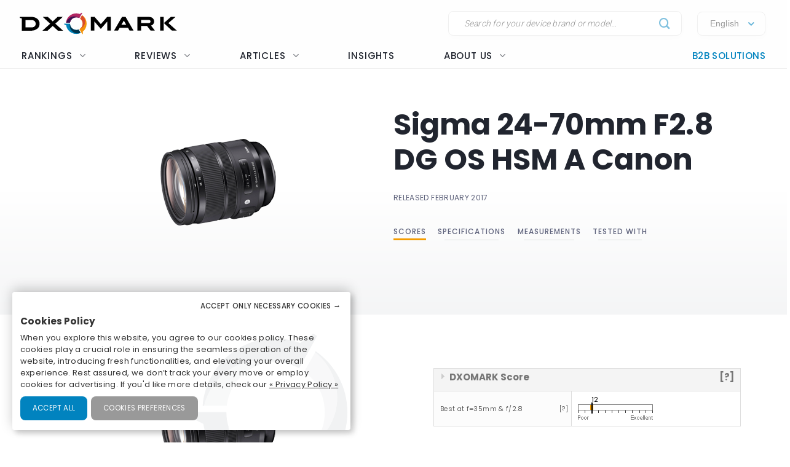

--- FILE ---
content_type: text/css
request_url: https://www.dxomark.com/wp-content/themes/flatsome-child/assets/css/legacy.css?ver=0.0.2.4
body_size: 2122
content:
/* Global Overrides */

html {
  background-color: transparent;
}


@media (max-width: 849px) {
  body {
    / * overflow: hidden; */
  }
}

.page-wrapper {
    padding-bottom: 0;
}

.full-width .ubermenu-nav, .container, .row {
    max-width: 1240px;
}

.row.row-collapse {
    max-width: 1240px;
}

.header-top {
    min-height: 100px
}

.header-main {
  /* height: 70px */
}


.nav>li>a {
  font-family: "Nunito", sans-serif;
}

.nav>li>a {
  font-weight: 700;
}


h1, h2, h3, h4, h5, h6, .heading-font, .off-canvas-center .nav-sidebar.nav-vertical > li > a {
    font-family: "Roboto", sans-serif;
    font-weight: 500;
}

h2 {
    .section-title-main {
        font-size: 20px;
        text-transform: uppercase;
    }
}

span.section-title-main {
    border-bottom: 1px solid #ddd;
}

.section-title-normal {
    border-bottom: none;
}

.entry-content .section-title-normal {
    border-bottom: 1px solid #ddd;
}
.searchform .button.icon, .text-center .button:first-of-type {
  margin-left: .12em !important;
}


.autocomplete-suggestion img {
    width: auto;
    border-radius: 0;
    height: 40px;
    display: inline-block;
    margin-right: 0;
}






/* WP Toolbar */


@media (max-width: 849px) {
  #wpadminbar {
    display: none!important;
  }
  html {
    margin-top: 0!important
  }
}

@media (min-width: 850px) {
  .mfp-content,
  .stuck,
  button.mfp-close {

  }
  .is-full-height {
    height: calc(100vh - 32px)!important;
  }
}






/* Image Boxes */

.row.image-compare .box-shadow-2 {
    max-width: max-content!important;
    max-width: -moz-max-content!important;
}

.row.image-compare .box-shadow-2 .box-text {
    padding: 5px 10px;
    font-size: .75em;
}

.row.image-compare .col:first-child .col-inner {
    margin: auto;
}








/* Legacy Bars */


.radial_chart_scores,
.bars_chart_scores {
    width: 100%;
    height: 100%;
    margin: 0;
    padding: 0;
    position:  absolute;
    top: 0;
    left: 0;
    bottom: 0;
    right: 0;
}

.chart-container{
    position: relative;
    max-width: 500px;
    margin: 0 auto;
}
.chart-container:before{
    content: "";
    display: block;
    padding-top: 110%;  /* initial ratio of 1:1*/
}
.chart-container.bars {
    max-width: 500px;
}
.chart-container.bars.size-5:before{
    padding-top: 42%;
}
.chart-container.bars.size-6:before{
    padding-top: 48%;
}
.chart-container.bars.size-7:before{
    padding-top: 54%;
}
.chart-container.bars.size-8:before{
    padding-top: 60%;
}
.chart-container.bars.size-9:before{
    padding-top: 65%;
}
.chart-container.bars.size-10:before{
    padding-top: 70%;
}
.chart-container.bars.size-11:before{
    padding-top: 78%;
}

@media screen and (max-width: 849px) {
    .chart-container.bars.size-7:before{
        padding-top: 89%!important;
    }
    .chart-container.bars.size-8:before{
        padding-top: 100%!important;
    }
    .chart-container.bars.size-9:before{
        padding-top: 111%!important;
    }
}

@media screen and (max-width: 549px) {
    .chart-container.bars.size-7:before{
        padding-top: 62%!important;
    }
    .chart-container.bars.size-8:before{
        padding-top: 70%!important;
    }
    .chart-container.bars.size-9:before{
        padding-top: 77%!important;
    }
}

/* Anychart */

.anychart-credits {
    display: none;
}






/* Review Headings */

.subscoreHeading {
    background-color: #eee;
    border-left: 5px solid #0183bf;
    padding: 5px 10px;
    margin-bottom: 15px;
    display: flex;
    justify-content: space-between;
    border-radius: var(--global--border-radius-bars);
}

.subscoreHeading h2,
.subscoreHeading h3,
.subscoreHeading h4 {
    margin-bottom: 0;
    width: unset;
    flex: 1;
    line-height: 32px;
}

.subscoreHeading .col.large-6 {
    padding-bottom: 0;

}

.subscoreHeading .headingIcon {
    flex: initial;
    width: 58px;
}

.subscoreHeading .headingIcon img {
    height: 32px;
    padding: 2px;
}

.subscoreHeading .subScoreBars {
    position: relative;
    display: flex;
    flex-wrap: wrap;
    align-content: flex-start;
    font-family: 'Montserrat', 'Saira', sans-serif;
    padding: 1px 0px;
}

.subscoreHeading .subScoreBars .currentDeviceBar {
    position: absolute;
    height: inherit;
    overflow: hidden;
    background-color: #0183bf;
    min-width: 50%;
    border-radius: var(--global--border-radius-bars);
}

.subscoreHeading .subScoreBars p {
    text-align: right;
    color: white;
    margin-bottom: 0;
    font-size: 13px;
}

.subscoreHeading .subScoreBars .currentDeviceBar p {
    color: white;
}

.subscoreHeading .subScoreBars .bestDeviceBar p.currentDeviceName {
    text-align: left;
    text-overflow: ellipsis;
    white-space: nowrap;
    overflow: hidden;
    padding: 4px 30px 4px 5px;
}

.subscoreHeading .subScoreBars p.currentDeviceSubScore {
    text-align: left;
    position: absolute;
    right: 5px;
    top: 0;
    font-weight: 500;
}

.subscoreHeading .subScoreBars .bestDeviceBar {
    height: 30px;
    background-color: #ccc;
/*    border-right: 1px solid #0183bf;*/
    min-width: 300px;
    position: relative;
    border-radius: var(--global--border-radius-bars);
}

.subscoreHeading .subScoreBars .bestDeviceBar p {
        padding: 4px 5px;
    }

.subscoreHeading .subScoreBars .bestDeviceBar .bestDeviceSubScore {
        position: absolute;
        right: -40px;
        padding: 5px;
}

.subscoreHeading .subScoreBars .bestDeviceBar>p {
        color: #777777;
}

.subscoreHeading .subScoreBars .bestDeviceName {
        padding: 6px 10px 4px 45px;
        font-size: 0.8em;
        min-width: 190px;

}

@media only screen and (max-width: 849px) {
    .subscoreHeading .subScoreBars .bestDeviceBar {
        min-width: 280px;
    }
}

@media only screen and (max-width: 749px) {
    .subscoreHeading .subScoreBars .bestDeviceBar {
        min-width: 240px;
    }
}

@media only screen and (max-width: 649px) {
    .subscoreHeading .subScoreBars .bestDeviceBar {
        min-width: 200px;
    }
}

@media only screen and (max-width: 549px) {

    .subscoreHeading {
        display: block;
    }

    .subscoreHeading .headingIcon {
        width: 52px;
        float: left;
    }

    .subscoreHeading .headingIcon img {
        height: 25px;
    }

    .subscoreHeading h3 {
        line-height: 30px;
    }

    .subscoreHeading .subScoreBars p {
        font-size: 11px;
    }

    .subscoreHeading .subScoreBars .bestDeviceBar {
        height: 25px;
        min-width: 85%;
        /* background: transparent;
        border-right: none; */
    }

    .subscoreHeading .subScoreBars .bestDeviceName {
        padding: 5px 10px 4px 45px;
        font-size: 12px;
        width: 100%;
        text-align: right;
        display: none;
    }

    .subscoreHeading .subScoreBars .bestDeviceBar .bestDeviceSubScore {
        display: none;
    }

}


.category-selfie-reviews .subscoreHeading .subScoreBars .currentDeviceBar {
    background-color: #0183bf;
}

.category-audio-reviews .subscoreHeading .subScoreBars .currentDeviceBar {
    background-color: #0183bf;
}

.category-display-reviews .subscoreHeading .subScoreBars .currentDeviceBar {
    background-color: #0183bf;
}

.category-speaker-reviews .subscoreHeading .subScoreBars .currentDeviceBar {
    background-color: #006b72;
}

.category-selfie-reviews .subscoreHeading .subScoreBars .bestDeviceBar,
.category-selfie-reviews .subscoreHeading {
    border-color: #0183bf;
}

.category-audio-reviews .subscoreHeading .subScoreBars .bestDeviceBar,
.category-audio-reviews .subscoreHeading {
    border-color: #0183bf;
}

.category-display-reviews .subscoreHeading .subScoreBars .bestDeviceBar,
.category-display-reviews .subscoreHeading {
    border-color: #0183bf;
}

.category-speaker-reviews .subscoreHeading .subScoreBars .bestDeviceBar,
.category-speaker-reviews .subscoreHeading {
    border-color: #006b72;
}






/* Disclaimers */

.disclaimer {
    background: #ececec;
    font-size: .8em;
    padding: 15px;
    margin: 15px 0;
    text-align: justify;
}
.disclaimer a {

}

.legacy-disclaimer {
    background: #555555;
    color: white;
    font-size: .8em;
    padding: 15px;
    margin: 15px 0;
    text-align: justify;
}
.legacy-disclaimer a {
    color: white;
}


.grayscale img {
    -webkit-filter: grayscale(100%); /* Chrome, Safari, Opera */
    filter: grayscale(100%);
    opacity: 0.1;
}






@media only screen and (max-width: 48em) {
    .article-inner .social-icons {
        margin: auto;
    }
    .protocolsNav ul {

    }
    .protocolsNav ul li {
        padding: 0 15px;
        font-size: 12px;
    }
    .protocolsNav li a img {
        width: 40px;
    }
}


    .productSheet {
        align-self: center;
        margin-left: auto;
        font-weight: 600;
        padding: 11px 10px 10px;
    }

    .productSheet a {
        color: #999;
        font-weight: 600;
        font-size: 12px;
        text-transform: uppercase;
    }



/* Slick arrow */
.slick-next {
    z-index: 1;
}



/* Score Badge */

.category-audio-reviews .scoresSection .legacy .scoreBadgeProtocol,
.category-audio-reviews .scoresSection.subScore .legacy .scoreBadgeValue,
.category-audio-reviews .scoresSection.subScore .legacy .scoreBadgeTitle,
.category-selfie-reviews .scoresSection .legacy .scoreBadgeProtocol,
.category-selfie-reviews .scoresSection.subScore .legacy .scoreBadgeValue,
.category-selfie-reviews .scoresSection.subScore .legacy .scoreBadgeTitle {
    color: #474747;
    border-color: #474747;
}


--- FILE ---
content_type: text/css
request_url: https://www.dxomark.com/wp-content/themes/flatsome-child/assets/css/global.css?ver=0.0.8.0
body_size: 26096
content:
@charset "UTF-8";
@import url('https://fonts.googleapis.com/css2?family=Poppins:wght@300;400;500;600;700&family=Roboto:wght@300;400;500;700&display=swap');
/* Utilisation polices : 
Poppins: 500/700
Roboto : 300/400/500

*/
:root {
  --global--border-radius: 10px;
  --global--border-radius-fields: 8px;
  --global--border-radius-buttons: 8px;
  --global--border-radius-dropdowns: 8px;
  --global--border-radius-bars: 4px;
  --global--border-color: #ddd;
  --global--shadow: 0 12px 40px rgb(50 59 80 / 10%);
  --global--medium-shadow: 0 12px 40px rgb(50 59 80 / 40%);
  --global--color-primary: #0183bf;
  --global--color-smartphone: #0183bf;
  --global--color-smartphone-highlight: #edf6fb;
  --global--color-smartphone-dark: #13678b;
  --global--color-sensor: #f59c00;
  --global--color-sensor-highlight: #f59c0012;
  --global--color-sensor-dark: #e59200;
  --global--color-lens: #f59c00;
  --global--color-lens-highlight: #f59c0012;
  --global--color-lens-dark: #e59200;
  --global--color-speaker: #419196;
  --global--color-speaker-highlight: #f4f9f9;
  --global--color-speaker-dark: #ccc;
  --global--color-laptop: #B32663;
  --global--color-laptop-highlight: #B3266310;
  --global--color-laptop-dark: #962254;
  --global--font-headings: 'Poppins', sans-serif;
  --global--font-text: 'Roboto', sans-serif;
}
/*
$camera-color: #005578;
$selfie-color: #00A7E7;
$display-color: #008eca;
$audio-color: #0076A7;
$lens-color: #f59c00;
$sensor-color: #f18700;
$speaker-color: #016c73;
$battery-color: #00a7e7;
*/
:root {
  --global--font-titles: 'Poppins', sans-serif;
  --context-color: var(--global--color-smartphone);
}
.smartphone {
  --context-color: var(--global--color-smartphone);
  --context-color-highlight: var(--global--color-smartphone-highlight);
  --context-color-dark: var(--global--color-smartphone-dark);
}
.sensor {
  --context-color: var(--global--color-sensor);
  --context-color-highlight: var(--global--color-sensor-highlight);
  --context-color-dark: var(--global--color-sensor-dark);
}
.lens {
  --context-color: var(--global--color-lens);
  --context-color-highlight: var(--global--color-lens-highlight);
  --context-color-dark: var(--global--color-lens-dark);
}
.speaker {
  --context-color: var(--global--color-speaker);
  --context-color-highlight: var(--global--color-speaker-highlight);
  --context-color-dark: var(--global--color-speaker-dark);
}
.laptop {
  --context-color: var(--global--color-laptop);
  --context-color-highlight: var(--global--color-laptop-highlight);
  --context-color-dark: var(--global--color-laptop-dark);
}
body {
  font-family: 'Roboto', sans-serif;
  line-height: 1.66;
  color: #5e627b;
  font-size: 16px;
  font-weight: 300;
  letter-spacing: 0.35px;
}
h1, h2, h3, h4, h5, h6, .heading-font, .off-canvas-center .nav-sidebar.nav-vertical > li > a, .section-title, .section-title span {
  font-family: var(--global--font-titles);
  color: #21252f;
  line-height: 1.2;
  text-transform: none;
  letter-spacing: 0;
}
h1 strong, h2 strong, h3 strong, h4 strong, h5 strong, h6 strong, .heading-font strong, .off-canvas-center .nav-sidebar.nav-vertical > li > a strong {
  font-weight: 600;
}
.h1, h1, h1 span, .h1 span {
  font-weight: 700;
  font-size: 48px;
  text-transform: none !important;
}
@media (max-width: 549px) {
  .h1, h1, h1 span, .h1 span {
    font-size: 36px;
  }
}
.h2, h2 {
  font-weight: 300;
  font-size: 24px;
}
@media (max-width: 549px) {
  .h2, h2 {
    font-size: 20px;
  }
}
.h2.section-title, h2.section-title {
  font-weight: 500;
  font-size: 14px;
  text-transform: uppercase;
}
h3, .h3 {
  font-weight: 300;
  font-size: 22px;
}
@media (max-width: 549px) {
  h3, .h3 {
    font-size: 18px;
  }
}
.section-title-normal {
  border-bottom: 1px solid #f0f0f0;
  padding-bottom: 4px;
}
.section-title-normal span {
  border-bottom: none;
}
.section-title-container {
  margin-bottom: 16px;
}
.sub-title {
  font-size: 12px;
  text-transform: uppercase;
  font-family: var(--global--font-titles);
  font-weight: 400;
}
/* Title */
@media (max-width: 1260px) {
  h1.entry-title {
    font-size: 30px;
  }
  h1.entry-title span {
    font-size: 30px;
  }
}
.entry-content h1, .entry-content .h1, .entry-content h2, .entry-content .h2 {
  border-bottom: 1px solid #f0f0f0;
  padding-bottom: 4px;
  padding-bottom: 9px;
  margin-top: 28px;
}
.small-text, .section-featured.home-banners .featured-home .featured-text, .articles-posts .post-item .text, .news-posts .post-item .text, .articles-posts .post-item .post-meta, .news-posts .post-item .post-meta {
  font-size: 15px;
  font-weight: 400;
  line-height: 1.4;
  color: #808a90;
  color: #909ba2;
}
.featured-title {
  text-shadow: none;
}
.is-small, .is-small.button {
  font-weight: 400;
}
.button, button:not(.options, .slick-arrow, .ux-search-submit, .mfp-close, .toggle), input[type="submit"], input[type="reset"], input[type="button"] {
  font-family: 'Poppins', sans-serif;
  font-size: 16px;
  font-weight: 600;
  text-transform: none;
  text-decoration: none;
  letter-spacing: 0;
  line-height: 18px;
  cursor: pointer;
  padding: 10px 24px;
  min-height: 0;
  transition: 0.2s;
  border: 1px solid #ccc;
  background: transparent;
  color: #21252f;
  border-radius: var(--global--border-radius-buttons);
  box-shadow: none;
}
.button.ranking-filter-btn-mobile, button:not(.options, .slick-arrow, .ux-search-submit, .mfp-close, .toggle).ranking-filter-btn-mobile, input[type="submit"].ranking-filter-btn-mobile, input[type="reset"].ranking-filter-btn-mobile, input[type="button"].ranking-filter-btn-mobile {
  padding: 10px;
}
.button.ranking-filter-btn-mobile img, button:not(.options, .slick-arrow, .ux-search-submit, .mfp-close, .toggle).ranking-filter-btn-mobile img, input[type="submit"].ranking-filter-btn-mobile img, input[type="reset"].ranking-filter-btn-mobile img, input[type="button"].ranking-filter-btn-mobile img {
  margin: 0;
}
.button.ranking-filter-btn-mobile:focus, button:not(.options, .slick-arrow, .ux-search-submit, .mfp-close, .toggle).ranking-filter-btn-mobile:focus, input[type="submit"].ranking-filter-btn-mobile:focus, input[type="reset"].ranking-filter-btn-mobile:focus, input[type="button"].ranking-filter-btn-mobile:focus {
  border: 1px solid;
}
.button:hover, button:not(.options, .slick-arrow, .ux-search-submit, .mfp-close, .toggle):hover, input[type="submit"]:hover, input[type="reset"]:hover, input[type="button"]:hover {
  color: #21252f;
  background: #f0f0f0;
  box-shadow: 1px 7px 18px -4px rgba(0, 0, 0, 0.25);
}
.button span, button:not(.options, .slick-arrow, .ux-search-submit, .mfp-close, .toggle) span, input[type="submit"] span, input[type="reset"] span, input[type="button"] span {
  line-height: inherit;
}
.button img, button:not(.options, .slick-arrow, .ux-search-submit, .mfp-close, .toggle) img, input[type="submit"] img, input[type="reset"] img, input[type="button"] img {
  filter: grayscale(1);
  margin: -2px 0 1px -18px;
  max-height: 37px;
}
.button.active, .button.primary, .button.secondary, .button:focus, button:not(.options, .slick-arrow, .ux-search-submit, .mfp-close, .toggle).active, button:not(.options, .slick-arrow, .ux-search-submit, .mfp-close, .toggle).primary, button:not(.options, .slick-arrow, .ux-search-submit, .mfp-close, .toggle).secondary, button:not(.options, .slick-arrow, .ux-search-submit, .mfp-close, .toggle):focus, input[type="submit"].active, input[type="submit"].primary, input[type="submit"].secondary, input[type="submit"]:focus, input[type="reset"].active, input[type="reset"].primary, input[type="reset"].secondary, input[type="reset"]:focus, input[type="button"].active, input[type="button"].primary, input[type="button"].secondary, input[type="button"]:focus {
  color: #fff;
  min-width: 150px;
  font-weight: 300;
  box-shadow: 1px 7px 18px -4px rgba(0, 0, 0, 0.25);
  letter-spacing: 0.5px;
  border: none;
}
.button.active:hover, .button.primary:hover, .button.secondary:hover, .button:focus:hover, button:not(.options, .slick-arrow, .ux-search-submit, .mfp-close, .toggle).active:hover, button:not(.options, .slick-arrow, .ux-search-submit, .mfp-close, .toggle).primary:hover, button:not(.options, .slick-arrow, .ux-search-submit, .mfp-close, .toggle).secondary:hover, button:not(.options, .slick-arrow, .ux-search-submit, .mfp-close, .toggle):focus:hover, input[type="submit"].active:hover, input[type="submit"].primary:hover, input[type="submit"].secondary:hover, input[type="submit"]:focus:hover, input[type="reset"].active:hover, input[type="reset"].primary:hover, input[type="reset"].secondary:hover, input[type="reset"]:focus:hover, input[type="button"].active:hover, input[type="button"].primary:hover, input[type="button"].secondary:hover, input[type="button"]:focus:hover {
  background: #323745;
  box-shadow: 1px 7px 18px -4px rgba(0, 0, 0, 0.25);
}
.button.active img, .button.primary img, .button.secondary img, .button:focus img, button:not(.options, .slick-arrow, .ux-search-submit, .mfp-close, .toggle).active img, button:not(.options, .slick-arrow, .ux-search-submit, .mfp-close, .toggle).primary img, button:not(.options, .slick-arrow, .ux-search-submit, .mfp-close, .toggle).secondary img, button:not(.options, .slick-arrow, .ux-search-submit, .mfp-close, .toggle):focus img, input[type="submit"].active img, input[type="submit"].primary img, input[type="submit"].secondary img, input[type="submit"]:focus img, input[type="reset"].active img, input[type="reset"].primary img, input[type="reset"].secondary img, input[type="reset"]:focus img, input[type="button"].active img, input[type="button"].primary img, input[type="button"].secondary img, input[type="button"]:focus img {
  filter: grayscale(0) brightness(0) invert(1);
}
.button.active, .button:focus, button:not(.options, .slick-arrow, .ux-search-submit, .mfp-close, .toggle).active, button:not(.options, .slick-arrow, .ux-search-submit, .mfp-close, .toggle):focus, input[type="submit"].active, input[type="submit"]:focus, input[type="reset"].active, input[type="reset"]:focus, input[type="button"].active, input[type="button"]:focus {
  background: #323745 !important;
}
.button.primary, button:not(.options, .slick-arrow, .ux-search-submit, .mfp-close, .toggle).primary, input[type="submit"].primary, input[type="reset"].primary, input[type="button"].primary {
  background: var(--context-color);
}
.button.secondary, button:not(.options, .slick-arrow, .ux-search-submit, .mfp-close, .toggle).secondary, input[type="submit"].secondary, input[type="reset"].secondary, input[type="button"].secondary {
  background: var(--global--color-primary);
}
.button.white, button:not(.options, .slick-arrow, .ux-search-submit, .mfp-close, .toggle).white, input[type="submit"].white, input[type="reset"].white, input[type="button"].white {
  background: #fff !important;
  color: #21252f !important;
  min-width: 150px;
  box-shadow: 1px 4px 12px rgba(0, 0, 0, 0.03);
  letter-spacing: 0px;
}
.button.white:hover, button:not(.options, .slick-arrow, .ux-search-submit, .mfp-close, .toggle).white:hover, input[type="submit"].white:hover, input[type="reset"].white:hover, input[type="button"].white:hover {
  background: #0183bf !important;
  color: #fff !important;
  box-shadow: 1px 7px 18px -4px rgba(0, 0, 0, 0.25);
}
.button.is-outline, button:not(.options, .slick-arrow, .ux-search-submit, .mfp-close, .toggle).is-outline, input[type="submit"].is-outline, input[type="reset"].is-outline, input[type="button"].is-outline {
  border: 1px solid #cccccc;
}
.button.wide, button:not(.options, .slick-arrow, .ux-search-submit, .mfp-close, .toggle).wide, input[type="submit"].wide, input[type="reset"].wide, input[type="button"].wide {
  min-width: 260px;
}
@media (max-width: 480px) {
  .button.wide, button:not(.options, .slick-arrow, .ux-search-submit, .mfp-close, .toggle).wide, input[type="submit"].wide, input[type="reset"].wide, input[type="button"].wide {
    min-width: 160px;
  }
}
.button.small, button:not(.options, .slick-arrow, .ux-search-submit, .mfp-close, .toggle).small, input[type="submit"].small, input[type="reset"].small, input[type="button"].small {
  font-size: 14px;
  padding: 7px 25px;
  min-width: 0;
  border-radius: calc(var(--global--border-radius-buttons) - 1px);
}
.button.icon, button:not(.options, .slick-arrow, .ux-search-submit, .mfp-close, .toggle).icon, input[type="submit"].icon, input[type="reset"].icon, input[type="button"].icon {
  margin-left: 0.12em;
  margin-right: 0.12em;
  min-width: 2.5em;
  padding: 0 0.6em;
  border-radius: 50px;
  line-height: 2.4em;
  min-height: 2.5em;
}
.button i, button:not(.options, .slick-arrow, .ux-search-submit, .mfp-close, .toggle) i, input[type="submit"] i, input[type="reset"] i, input[type="button"] i {
  padding: 0;
}
.mobile-sidebar button {
  border: none;
}
.mobile-sidebar button:hover, .mobile-sidebar button:focus {
  background: transparent !important;
  min-width: auto;
  box-shadow: none;
}
.button.icon.circle {
  padding: 0;
}
.button-group, .ranking-nav > .col-inner {
  border: 1px solid #f0f0f0;
  background: #fff;
  border-radius: calc(var(--global--border-radius-buttons) - 1px);
  margin: 16px auto;
  display: inline-block;
  width: auto;
}
.button-group .button, .button-group .button.secondary, .ranking-nav > .col-inner .button, .ranking-nav > .col-inner .button.secondary {
  margin: 0;
}
.button-group .button.secondary, .ranking-nav > .col-inner .button.secondary {
  border: none;
  background: none;
  box-shadow: none;
  min-width: none;
  color: #21252f;
  font-size: 14px;
  min-width: initial;
}
.button-group .button.secondary:hover, .ranking-nav > .col-inner .button.secondary:hover {
  transform: scale3d(1.05, 1.05, 1.05);
  color: #000;
  text-transform: underline;
}
.button-group .button.primary, .ranking-nav > .col-inner .button.primary {
  transform: scale3d(1.2, 1.2, 1.2);
  z-index: 2;
  margin: 0 8px;
}
.button.weibo {
  line-height: 0;
}
.button.weibo > svg {
  max-width: 24px;
}
.input-style, input[type="email"], input[type="search"], input[type="number"], input[type="url"], input[type="tel"], input[type="text"], textarea, .header-nav-main .header-language-dropdown {
  border-radius: var(--global--border-radius-fields);
  border: 1px solid #f0f0f0;
  box-shadow: 1px 4px 12px rgba(0, 0, 0, 0.01);
  font-size: 14px;
  font-weight: 400;
  padding: 11px 16px;
  height: auto;
  max-width: 100%;
  line-height: 18px;
  letter-spacing: 0.2px;
}
.input-style:focus, input[type="email"]:focus, input[type="search"]:focus, input[type="number"]:focus, input[type="url"]:focus, input[type="tel"]:focus, input[type="text"]:focus, textarea:focus, .header-nav-main .header-language-dropdown:focus {
  border-color: #888 !important;
  box-shadow: 1px 4px 12px rgba(0, 0, 0, 0.03);
}
.input-style::placeholder, input[type="email"]::placeholder, input[type="search"]::placeholder, input[type="number"]::placeholder, input[type="url"]::placeholder, input[type="tel"]::placeholder, input[type="text"]::placeholder, textarea::placeholder, .header-nav-main .header-language-dropdown::placeholder {
  color: #888;
  opacity: 1;
  font-weight: 300;
  font-style: italic;
}
.input-style:focus::placeholder, input[type="email"]:focus::placeholder, input[type="search"]:focus::placeholder, input[type="number"]:focus::placeholder, input[type="url"]:focus::placeholder, input[type="tel"]:focus::placeholder, input[type="text"]:focus::placeholder, textarea:focus::placeholder, .header-nav-main .header-language-dropdown:focus::placeholder {
  color: #5e627b;
  opacity: 1;
}
select {
  border-radius: 9px;
}
/* Slick overrides */
.slick-next {
  transform: rotate(-90deg) !important;
}
.slick-next:before {
  content: "" !important;
  font-family: 'fl-icons' !important;
}
.slick-prev {
  transform: rotate(90deg) !important;
}
.slick-prev:before {
  content: "" !important;
  font-family: 'fl-icons' !important;
}
.slick-dots li {
  width: 10px !important;
  height: 10px !important;
}
.nav > li > a {
  font-size: inherit;
}
.nav-uppercase > li > a {
  font-weight: inherit;
}
.mobile-nav-container {
  display: none;
}
#header {
  background: #fafafa;
  border-bottom: 1px solid #f0f0f0;
}
#header .logo {
  max-width: 300px;
  height: auto;
  margin-left: -25px;
}
#top-bar {
  background: none;
  padding: 5px 0 0;
}
.header-top {
  min-height: 70px;
}
.header-nav-main > .menu-item {
  padding: 0;
  margin: 0 35px;
}
.header-nav-main > .menu-item.has-dropdown .icon-angle-down {
  margin-left: 0.7em;
}
.header-nav-main > .menu-item > a {
  font-weight: 500;
  letter-spacing: 0.8px;
  color: #21252f;
  font-family: 'Poppins', sans-serif;
  padding: 6px 15px 8px;
  font-size: 15px;
  position: relative;
  line-height: 25px;
}
.header-nav-main > .menu-item > a:after {
  position: absolute;
  content: '';
  bottom: 0;
  height: 3px;
  background: #000;
  width: calc(100% - 2 * 15px);
  margin: auto;
  opacity: 0;
  transition: 0.2s;
}
.header-nav-main > .menu-item > a:hover {
  color: #0183bf;
}
.header-nav-main > .menu-item > a:hover:after {
  opacity: 1;
  background: #0183bf;
}
.header-nav-main .active > a {
  font-weight: 700;
  color: #000 !important;
}
.header-nav-main .active > a:after {
  opacity: 1 !important;
  background: #000 !important;
}
.header-nav-main .nav-dropdown {
  min-width: 200px;
  border: none;
  border-radius: var(--global--border-radius-dropdowns);
}
.header-nav-main .nav-dropdown.nav-dropdown-default {
  left: 0;
  padding: 0;
  pointer-events: none;
}
.header-nav-main .nav-dropdown.nav-dropdown-default li a {
  margin: 0;
  border-bottom: 1px solid #ececec;
  padding: 15px;
  font-size: 15px;
  font-weight: 500;
  text-transform: uppercase;
}
.header-nav-main > .menu-item.current-dropdown > .nav-dropdown.nav-dropdown-default {
  pointer-events: initial;
}
.header-nav-main .header-language-dropdown.current-dropdown > .nav-dropdown.nav-dropdown-default {
  pointer-events: initial;
}
.header-nav-main .header-language-dropdown .nav-dropdown.nav-dropdown-default {
  pointer-events: none;
}
.header-nav-main .header-language-dropdown .nav-dropdown.nav-dropdown-default li a {
  font-size: 14px;
  font-weight: 400;
  text-transform: capitalize;
}
.header-nav-main .header-language-dropdown .nav-dropdown.nav-dropdown-default li a i img {
  margin-top: -3px;
}
.header-nav-main > .menu-item > a:after {
  display: none;
}
.nav-dropdown-has-arrow .header-nav-main li.has-dropdown:before, .nav-dropdown-has-arrow .header-nav-main li.has-dropdown:after {
  border-width: 0;
  display: none;
}
.header-nav-main #menu-item-58467 > a:before {
  position: absolute;
  content: '';
  bottom: 0;
  top: 5px;
  right: 0;
  width: 1px;
  background: #f0f0f0;
  opacity: 1;
}
.header-main .nav-left {
  margin-left: -15px;
  width: auto;
}
.header-main .nav-center {
  margin-right: -15px;
  width: auto;
}
.right-menu .header-nav-main > .menu-item > a {
  font-weight: 400;
  font-size: 13px;
  letter-spacing: 0.4px;
}
.header-wrapper.stuck .nav-logo {
  margin-right: 40px;
  padding: 5px 5px 7px;
  width: 50px;
}
.header-wrapper.stuck #logo img {
  height: 55px;
}
.header-wrapper.stuck .header-main {
  background: #323745;
}
.header-wrapper.stuck .header-nav-main > .menu-item > a {
  color: white !important;
  font-weight: 300;
  letter-spacing: 1px;
  padding: 18px 20px 17px;
}
.header-wrapper.stuck .header-nav-main > .menu-item > a:after {
  height: 4px !important;
}
.header-wrapper.stuck .header-nav-main > .menu-item > a:hover {
  color: #0183bf;
}
.header-wrapper.stuck .header-nav-main > .menu-item > a:hover:after {
  opacity: 1;
  background: #0183bf;
}
.header-wrapper.stuck .header-nav-main > .active > a {
  letter-spacing: 1px;
  font-weight: 500;
}
.header-wrapper.stuck .header-nav-main > .active > a:after {
  background: #fff !important;
}
.header-wrapper.stuck .right-menu .header-nav-main > .menu-item > a {
  font-weight: 300;
  font-size: 13px;
  letter-spacing: 0.4px;
}
.header-wrapper.stuck #menu-item-58467 > a:before {
  background-color: rgba(255, 255, 255, 0.2);
  top: 0;
}
.header-wrapper.stuck .home-show-for-sticky {
  display: block;
}
.home-show-for-sticky {
  display: none;
}
.header-nav-main .header-language-dropdown {
  padding: 3px 10px 0px 20px !important;
  border: 1px solid #f0f0f0 !important;
  cursor: pointer;
  transition: 0.2s;
}
.header-nav-main .header-language-dropdown .button, .header-nav-main .header-language-dropdown .button:hover, .header-nav-main .header-language-dropdown i[class^="icon-"] {
  padding: 0;
  background: none;
  color: var(--global--color-primary);
  font-weight: 800 !important;
  border: none;
  box-shadow: none;
  min-width: 22px;
}
.header-nav-main .header-language-dropdown a {
  text-transform: none;
  font-weight: 300;
  letter-spacing: 0.2px;
  font-size: 14px;
}
.header-nav-main .header-language-dropdown > a {
  padding: 0;
  color: #999;
}
.header-nav-main .header-language-dropdown .nav-dropdown {
  padding: 0;
  margin-top: 15px;
  border-radius: var(--global--border-radius-dropdowns);
  box-shadow: 1px 4px 12px rgba(0, 0, 0, 0.03);
  min-width: 150px;
  border: 1px solid #ddd;
  box-shadow: 1px 4px 12px rgba(0, 0, 0, 0.03);
}
.header-nav-main .header-language-dropdown:after, .header-nav-main .header-language-dropdown:before {
  display: none;
}
.header-nav-main .header-language-dropdown:hover {
  box-shadow: 1px 4px 12px rgba(0, 0, 0, 0.03);
  border-color: #888 !important;
}
.header-nav-main .header-language-dropdown:hover, .header-nav-main .header-language-dropdown:hover a {
  color: #21252f;
}
.header .search-form .live-search-results {
  border-radius: var(--global--border-radius-dropdowns);
}
.header-search-form-wrapper {
  float: right;
  margin: 0 25px;
}
.searchform input.search-field {
  width: 380px;
  border: 1px solid #f0f0f0 !important;
  font-size: 14px;
  font-weight: 300;
  letter-spacing: 0.2px;
  padding: 10px 25px !important;
  height: auto;
  max-width: 100%;
  padding-right: 34px !important;
}
.searchform input.search-field:focus {
  border-color: #888 !important;
  box-shadow: 1px 4px 12px rgba(0, 0, 0, 0.03);
}
.searchform input.search-field::placeholder {
  color: #999;
  opacity: 1;
  font-weight: 300;
}
.searchform input.search-field:focus::placeholder {
  color: #5e627b;
  opacity: 1;
}
.searchform .ux-search-submit {
  border: none;
  position: absolute !important;
  top: -2px;
  right: 0;
  background: none !important;
  color: var(--global--color-primary);
  padding: 0;
  opacity: 0.5;
}
.searchform .ux-search-submit:after {
  display: none;
}
.autocomplete-suggestion img + .search-name {
  line-height: 1.1;
  font-size: 15px;
  color: #666;
  font-weight: 400;
  letter-spacing: 0;
  cursor: pointer;
}
.mobile-nav .icon-menu {
  color: #21252f;
}
.has-off-canvas-left .mfp-content {
  width: 380px;
  max-width: 90vw;
  background: #fff;
}
.off-canvas:not(.off-canvas-center) .nav-vertical li > a {
  padding-left: 40px;
  color: #21252f;
  font-family: 'Poppins', sans-serif;
  color: #21252f;
  font-size: 15px;
  text-transform: none;
  font-weight: 500;
  letter-spacing: 0.8px;
}
.mfp-ready .mfp-close {
  opacity: 1;
  background: none;
  width: 48px;
  height: 48px;
  line-height: 42px;
  border: 1px solid rgba(0, 0, 0, 0.2);
  color: #21252f;
  background: #fff;
  border-radius: 100px;
  text-align: center;
  margin: 16px !important;
  mix-blend-mode: initial;
}
.mfp-ready .mfp-close:hover {
  background: #fff;
  color: #21252f;
  border-color: #21252f;
}
.mfp-content .header-social-icons {
  text-align: center;
  padding-top: 30px !important;
  padding-bottom: 30px !important;
}
.mfp-content .header-social-icons a {
  padding: 6px;
}
.mfp-content .header-social-icons a.weibo svg {
  width: 22px;
  padding-top: 18px;
  fill: #999;
}
.mfp-content .header-search-form {
  padding: 0 30px;
}
.mfp-content .header-search-form-wrapper {
  float: none;
}
.mfp-content .searchform input.search-field {
  width: 100%;
}
.absolute-footer, .footer {
  background: center top no-repeat url('/wp-content/themes/flatsome-child/assets/img/logo-o-light-grey.svg?20211232');
  background-size: min(60%,1000px);
}
.footer {
  font-family: 'Poppins', sans-serif !important;
  padding: 110px 0 30px;
  font-size: 0.85em;
}
.footer .copyright-footer {
  margin-top: 30px;
  color: #B7BACA;
  font-size: 0.9em;
  text-align: center;
}
.footer .footer-logo {
  margin-bottom: 45px;
}
.footer .nav {
  justify-content: center;
}
.footer .nav > .menu-item > a {
  color: #5E627B;
  font-weight: 700;
}
.footer .nav > .menu-item > a:hover {
  color: #363949;
}
.footer .nav > .menu-item.active > a {
  color: #363949 !important;
}
.footer .nav > .menu-item.active > a:after {
  background: #363949 !important;
}
.footer .nav > li > a {
  font-family: 'Poppins', sans-serif !important;
  padding: 0 15px;
}
.footer .social-icons {
  padding: 42px 0 14px;
}
.footer .social-icons a {
  border: none;
  color: white;
  width: 36px;
  height: 36px;
  padding: 0;
  line-height: 33px;
  min-width: 0;
  min-height: 0;
  margin: 0 3px;
}
.footer .social-icons a i {
  padding-top: 5px;
}
.footer .social-icons .weibo svg {
  fill: #fff;
  width: 20px;
  margin: -15px 5px;
}
.footer .container-width, .footer .full-width .ubermenu-nav, .footer .container, .footer .row {
  max-width: 1140px;
}
.absolute-footer {
  font-family: 'Poppins', sans-serif;
  font-size: 11px;
  letter-spacing: 1px;
  color: rgba(255, 255, 255, 0.24) !important;
}
html {
  scroll-behavior: smooth;
  scroll-padding-top: 120px;
}
.container-width, .full-width .ubermenu-nav, .container, .row {
  max-width: 1240px;
}
section.medium .row {
  max-width: 1140px;
}
.page-wrapper .row {
  max-width: 1140px;
}
.section-content {
  padding: 10px 0;
}
.section-gray {
  background: #f6f6f6;
}
.section {
  padding: 10px 0 !important;
}
/* ------------- Ajustements sections padding -------------- */
.section-featured {
  padding-bottom: 0 !important;
}
.section-featured .section-content {
  padding: 0 !important;
}
.section-top-scores {
  padding-bottom: 10px !important;
}
.section-top-scores .section-content {
  padding: 20px 0 0 !important;
}
.section-instagram .section-content {
  padding-bottom: 0 !important;
}
.section-latest-reviews {
  padding: 0 !important;
}
.section-latest-reviews .section-content {
  padding: 0 !important;
  margin-bottom: -10px;
}
.section-news {
  padding-bottom: 0 !important;
}
.section-news .section-content {
  padding: 20px 0 10px !important;
}
.section-galleries .section-content {
  padding: 0 !important;
}
/* Pagination */
.nav-pagination > li > span, .nav-pagination > li > a {
  font-weight: 400;
  border: 1px solid transparent;
  color: #333;
  font-size: 14px;
  height: 38px;
  min-width: 38px;
  padding: 4px 9px;
}
.nav-pagination > li > span.next, .nav-pagination > li > span.prev, .nav-pagination > li > a.next, .nav-pagination > li > a.prev {
  border-color: rgba(50, 59, 80, 0.2);
}
.nav-pagination > li > .current, .nav-pagination > li > span:hover, .nav-pagination > li > a:hover {
  border-color: #323745;
  background-color: #323745;
  color: #FFF;
}
/** BEGIN SCORE BADGE **/
.scoreContainer {
  justify-content: center;
  align-items: center;
  display: flex;
}
.scoreBadge {
  z-index: 10;
  margin: 10px;
  color: #ffffff;
  overflow: hidden;
  line-height: 20px;
}
.box-text .scoreBadge {
  margin: -3px 0;
}
.scoreBadgeBackground {
  position: absolute;
  height: 65px;
  width: 75px;
  z-index: -10;
}
.scoreBadgeImg {
  width: 75px;
  margin: 0 auto;
  text-align: left;
}
.scoreBadgeImg img {
  position: absolute;
  padding-bottom: 4px;
  opacity: 0.9;
  width: inherit;
}
.scoreBadgeValue {
  color: black;
  font-size: 25px;
  padding: 28px 5px 27px 12px;
  letter-spacing: 0px;
  font-family: 'Saira Semi Condensed', sans-serif;
  font-weight: 600;
  text-align: center;
}
.scoreBadgeProtocol {
  color: #0183bf;
  text-transform: uppercase;
  text-align: center;
  font-weight: 600;
  font-family: 'Montserrat', 'Saira', sans-serif;
}
.scoreBadgeIcon {
  width: 80px;
  height: 84px;
  position: absolute;
  left: 103px;
  top: 19px;
  border-top: 1px solid #005278;
  border-bottom: 1px solid #005278;
}
.scoreBadgeIcon img {
  width: 70px;
  height: 70px;
  margin: 3px 0 0 10px;
}
.scoreBadgeLogo {
  font-size: 10px;
  line-height: 1;
}
.scoreBadgeTitle {
  font-size: 13px;
  text-transform: uppercase;
}
/* Colors per Device - Score Badge */
.scoreBadge.lens .scoreBadgeTitle, .scoreBadge.lens .scoreBadgeIcon {
  border-color: #f59c00;
}
.scoreBadge.lens .scoreBadgeProtocol, .score-summary.lens .subscores {
  color: #f59c00;
}
.scoreBadge.sensor .scoreBadgeTitle, .scoreBadge.sensor .scoreBadgeIcon {
  border-color: #f18700;
}
.scoreBadge.sensor .scoreBadgeProtocol, .score-summary.sensor .subscores {
  color: #f18700;
}
.scoreBadge.selfie .scoreBadgeTitle, .scoreBadge.selfie .scoreBadgeIcon {
  border-color: #0183bf;
}
.scoreBadge.selfie .scoreBadgeProtocol, .score-summary.selfie .subscores {
  color: #0183bf;
}
.scoreBadge.audio .scoreBadgeTitle, .scoreBadge.audio .scoreBadgeIcon {
  border-color: #0183bf;
}
.scoreBadge.audio .scoreBadgeProtocol, .score-summary.audio .subscores {
  color: #0183bf;
}
.scoreBadge.camera .scoreBadgeTitle, .scoreBadge.camera .scoreBadgeIcon {
  border-color: #0183bf;
}
.scoreBadge.camera .scoreBadgeProtocol, .score-summary.camera .subscores {
  color: #0183bf;
}
.scoreBadge.display .scoreBadgeTitle, .scoreBadge.display .scoreBadgeIcon {
  border-color: #0183bf;
}
.scoreBadge.display .scoreBadgeProtocol, .score-summary.display .subscores {
  color: #0183bf;
}
.scoreBadge.battery .scoreBadgeTitle, .scoreBadge.battery .scoreBadgeIcon {
  border-color: #0183bf;
}
.scoreBadge.battery .scoreBadgeProtocol, .score-summary.battery .subscores {
  color: #0183bf;
}
.scoreBadge.speaker .scoreBadgeTitle, .scoreBadge.speaker .scoreBadgeIcon {
  border-color: #419196;
}
.scoreBadge.speaker .scoreBadgeProtocol, .score-summary.speaker .subscores {
  color: #419196;
}
/* Legacy - Score Badge */
.scoreBadge.legacy .scoreBadgeTitle, .scoreBadge.legacy .scoreBadgeIcon {
  border-color: #474747;
}
.scoreBadge.legacy .scoreBadgeProtocol {
  color: #474747;
}
.scoreBadge.legacy .scoreBadgeImg {
  -webkit-filter: grayscale(100%);
  filter: grayscale(100%);
}
/* Score Summary */
.score-summary.selfie .attachment-post-thumbnail, .score-summary.audio .attachment-post-thumbnail {
  padding: 0 40px;
}
.score-summary.audio .subscores {
  font-size: 19px;
}
.score-summary .scoreBadgeProtocol {
  font-size: 11px;
}
.score-summary .scoreBadgeLogo {
  margin: -5px;
}
.score-summary:not(.simple) .scoreContainer {
  height: unset;
}
.score-summary .bars-graph {
  justify-content: center;
  align-items: center;
  display: flex;
  height: 100%;
}
.score-summary .bars-graph .large-12 {
  padding: 0;
}
.score-summary .name {
  font-size: 16px;
  color: black;
  font-weight: 500;
}
.score-summary .subscores {
  border-right: 1px solid #888;
  height: calc(100% - 20px);
  color: #005278;
  font-size: 22px;
  font-weight: 600;
  justify-content: center;
  align-items: center;
  display: flex;
  font-family: 'Montserrat', sans-serif;
  line-height: 25px;
  text-transform: capitalize;
  padding-right: 20px;
}
.score-summary .subscores .value {
  font-weight: 800;
  display: contents;
  font-size: 35px;
  line-height: 35px;
}
.score-summary .scoreContainer {
  transform: scale(1.4);
  margin: 15px;
}
@media (max-width: 849px) {
  .score-summary .subscores {
    border-right: none;
  }
}
/* Scores Widget Score Badge */
.scoresSection .scoreBadge {
  width: 100%;
  margin: 10px 0;
  position: relative;
}
.scoresSection .scoreBadgeImg {
  width: 120px;
}
.scoresSection .scoreBadgeImg img {
  left: 0;
}
.scoresSection .scoreBadgeValue {
  width: 120px;
  font-size: 40px;
  padding: 51px 10px 51px 20px;
}
.scoresSection .scoreBadgeTitle {
  width: 100%;
  height: 84px;
  position: absolute;
  left: 103px;
  top: 19px;
  border-top: 1px solid #005278;
  border-bottom: 1px solid #005278;
  text-align: left;
}
.scoresSection .scoreBadgeTitle img {
  height: 60px;
  margin: 0 0 0 10px;
}
.scoresSection .scoreBadgeLogo {
  margin: -5px 0 -15px;
}
.scoresSection .scoreBadgeProtocol {
  color: #005278;
  margin: 8px 32px;
  font-size: 28px;
  font-family: 'Montserrat', 'Saira', sans-serif;
  text-align: left;
  font-weight: 500;
}
.scoresSection.subScore .scoreBadge {
  display: flex;
}
.scoresSection.subScore .scoreBadgeValue {
  font-size: 40px;
  padding: 5px;
  color: #005278;
  text-align: right;
}
.scoresSection.subScore .legacy .scoreBadgeValue, .scoresSection.subScore .legacy .scoreBadgeTitle {
  color: #474747;
}
.category-mobile-reviews .scoresSection.subScore .photo .scoreBadgeValue {
  width: 190px;
}
.category-mobile-reviews .scoresSection.subScore .video .scoreBadgeValue {
  width: 200px;
}
.category-selfie-reviews .scoresSection.subScore .photo .scoreBadgeValue {
  width: 160px;
}
.category-selfie-reviews .scoresSection.subScore .video .scoreBadgeValue {
  width: 205px;
}
.category-audio-reviews .scoresSection.subScore .playback .scoreBadgeValue {
  width: 165px;
}
.category-audio-reviews .scoresSection.subScore .recording .scoreBadgeValue {
  width: 195px;
}
.scoresSection.subScore .scoreBadgeTitle {
  left: 120px;
  top: 0px;
  height: 30px;
  color: #005278;
  font-size: 23px;
  display: flex;
  align-items: center;
  padding-left: 10px;
  font-family: 'Montserrat', 'Saira', sans-serif;
  font-weight: 500;
  position: unset;
}
.category-selfie-reviews .scoresSection .scoreBadgeProtocol, .category-selfie-reviews .scoresSection.subScore .scoreBadgeValue, .category-selfie-reviews .scoresSection.subScore .scoreBadgeTitle {
  color: #0183bf;
  border-color: #0183bf;
}
.category-audio-reviews .scoresSection .scoreBadgeProtocol, .category-audio-reviews .scoresSection.subScore .scoreBadgeValue, .category-audio-reviews .scoresSection.subScore .scoreBadgeTitle {
  color: #0183bf;
  border-color: #0183bf;
}
.col.small-12.large-12 .scoresSection.global {
  margin-bottom: -30px;
}
/* Product Page Score Badge */
.entry-header {
  border-bottom: 1px solid #ececec;
}
.entry-header .bigBadge {
  display: flex;
  align-items: center;
  justify-content: center;
  height: 100%;
}
.entry-header .bigBadge .scoreBadge {
  width: 215px;
  height: 270px;
  position: relative;
}
.entry-header .bigBadge .scoreBadgeImg {
  width: 200px;
}
.entry-header .bigBadge .scoreBadgeValue {
  font-size: 65px;
  line-height: 70px;
  padding: 65px 40px 55px 57px;
  width: 200px;
}
.entry-header .scoreBadge .scoreBadgeProtocol {
  font-size: 23px;
}
/** END SCORE BADGE **/
/* ---------- Fonts présentes pour les badges --------------- */
/* saira-semi-condensed-600 - latin */
@font-face {
  font-family: 'Saira Semi Condensed';
  font-style: normal;
  font-weight: 600;
  src: url('../fonts/saira-semi-condensed-v5-latin-600.eot');
  /* IE9 Compat Modes */
  src: local('Saira SemiCondensed SemiBold'), local('SairaSemiCondensed-SemiBold'), url('../fonts/saira-semi-condensed-v5-latin-600.eot?#iefix') format('embedded-opentype'), url('../fonts/saira-semi-condensed-v5-latin-600.woff2') format('woff2'), url('../fonts/saira-semi-condensed-v5-latin-600.woff') format('woff'), url('../fonts/saira-semi-condensed-v5-latin-600.ttf') format('truetype'), url('../fonts/saira-semi-condensed-v5-latin-600.svg#SairaSemiCondensed') format('svg');
  /* Legacy iOS */
}
/* montserrat-regular - latin */
@font-face {
  font-family: 'Montserrat';
  font-style: normal;
  font-weight: 400;
  src: url('../fonts/montserrat-v14-latin-regular.eot');
  /* IE9 Compat Modes */
  src: local('Montserrat Regular'), local('Montserrat-Regular'), url('../fonts/montserrat-v14-latin-regular.eot?#iefix') format('embedded-opentype'), url('../fonts/montserrat-v14-latin-regular.woff2') format('woff2'), url('../fonts/montserrat-v14-latin-regular.woff') format('woff'), url('../fonts/montserrat-v14-latin-regular.ttf') format('truetype'), url('../fonts/montserrat-v14-latin-regular.svg#Montserrat') format('svg');
  /* Legacy iOS */
}
/* montserrat-500 - latin */
@font-face {
  font-family: 'Montserrat';
  font-style: normal;
  font-weight: 500;
  src: url('../fonts/montserrat-v14-latin-500.eot');
  /* IE9 Compat Modes */
  src: local('Montserrat Medium'), local('Montserrat-Medium'), url('../fonts/montserrat-v14-latin-500.eot?#iefix') format('embedded-opentype'), url('../fonts/montserrat-v14-latin-500.woff2') format('woff2'), url('../fonts/montserrat-v14-latin-500.woff') format('woff'), url('../fonts/montserrat-v14-latin-500.ttf') format('truetype'), url('../fonts/montserrat-v14-latin-500.svg#Montserrat') format('svg');
  /* Legacy iOS */
}
/* montserrat-600 - latin */
@font-face {
  font-family: 'Montserrat';
  font-style: normal;
  font-weight: 600;
  src: url('../fonts/montserrat-v14-latin-600.eot');
  /* IE9 Compat Modes */
  src: local('Montserrat SemiBold'), local('Montserrat-SemiBold'), url('../fonts/montserrat-v14-latin-600.eot?#iefix') format('embedded-opentype'), url('../fonts/montserrat-v14-latin-600.woff2') format('woff2'), url('../fonts/montserrat-v14-latin-600.woff') format('woff'), url('../fonts/montserrat-v14-latin-600.ttf') format('truetype'), url('../fonts/montserrat-v14-latin-600.svg#Montserrat') format('svg');
  /* Legacy iOS */
}
/* montserrat-700 - latin */
@font-face {
  font-family: 'Montserrat';
  font-style: normal;
  font-weight: 700;
  src: url('../fonts/montserrat-v14-latin-700.eot');
  /* IE9 Compat Modes */
  src: local('Montserrat Bold'), local('Montserrat-Bold'), url('../fonts/montserrat-v14-latin-700.eot?#iefix') format('embedded-opentype'), url('../fonts/montserrat-v14-latin-700.woff2') format('woff2'), url('../fonts/montserrat-v14-latin-700.woff') format('woff'), url('../fonts/montserrat-v14-latin-700.ttf') format('truetype'), url('../fonts/montserrat-v14-latin-700.svg#Montserrat') format('svg');
  /* Legacy iOS */
}
/* montserrat-800 - latin */
@font-face {
  font-family: 'Montserrat';
  font-style: normal;
  font-weight: 800;
  src: url('../fonts/montserrat-v15-latin-800.eot');
  /* IE9 Compat Modes */
  src: local('Montserrat ExtraBold'), local('Montserrat-ExtraBold'), url('../fonts/montserrat-v15-latin-800.eot?#iefix') format('embedded-opentype'), url('../fonts/montserrat-v15-latin-800.woff2') format('woff2'), url('../fonts/montserrat-v15-latin-800.woff') format('woff'), url('../fonts/montserrat-v15-latin-800.ttf') format('truetype'), url('../fonts/montserrat-v15-latin-800.svg#Montserrat') format('svg');
  /* Legacy iOS */
}
/* montserrat-900 - latin */
@font-face {
  font-family: 'Montserrat';
  font-style: normal;
  font-weight: 900;
  src: url('../fonts/montserrat-v15-latin-900.eot');
  /* IE9 Compat Modes */
  src: local('Montserrat Black'), local('Montserrat-Black'), url('../fonts/montserrat-v15-latin-900.eot?#iefix') format('embedded-opentype'), url('../fonts/montserrat-v15-latin-900.woff2') format('woff2'), url('../fonts/montserrat-v15-latin-900.woff') format('woff'), url('../fonts/montserrat-v15-latin-900.ttf') format('truetype'), url('../fonts/montserrat-v15-latin-900.svg#Montserrat') format('svg');
  /* Legacy iOS */
}
/* saira-500 - latin */
@font-face {
  font-family: 'Saira';
  font-style: normal;
  font-weight: 500;
  src: url('assets/fonts/saira-v4-latin-500.eot');
  /* IE9 Compat Modes */
  src: local('Saira Medium'), local('Saira-Medium'), url('assets/fonts/saira-v4-latin-500.eot?#iefix') format('embedded-opentype'), url('assets/fonts/saira-v4-latin-500.woff2') format('woff2'), url('assets/fonts/saira-v4-latin-500.woff') format('woff'), url('assets/fonts/saira-v4-latin-500.ttf') format('truetype'), url('assets/fonts/saira-v4-latin-500.svg#Saira') format('svg');
  /* Legacy iOS */
}
/* saira-regular - latin */
@font-face {
  font-family: 'Saira';
  font-style: normal;
  font-weight: 400;
  src: url('assets/fonts/saira-v4-latin-regular.eot');
  /* IE9 Compat Modes */
  src: local('Saira Regular'), local('Saira-Regular'), url('assets/fonts/saira-v4-latin-regular.eot?#iefix') format('embedded-opentype'), url('assets/fonts/saira-v4-latin-regular.woff2') format('woff2'), url('assets/fonts/saira-v4-latin-regular.woff') format('woff'), url('assets/fonts/saira-v4-latin-regular.ttf') format('truetype'), url('assets/fonts/saira-v4-latin-regular.svg#Saira') format('svg');
  /* Legacy iOS */
}
/* saira-600 - latin */
@font-face {
  font-family: 'Saira';
  font-style: normal;
  font-weight: 600;
  src: url('assets/fonts/saira-v4-latin-600.eot');
  /* IE9 Compat Modes */
  src: local('Saira SemiBold'), local('Saira-SemiBold'), url('assets/fonts/saira-v4-latin-600.eot?#iefix') format('embedded-opentype'), url('assets/fonts/saira-v4-latin-600.woff2') format('woff2'), url('assets/fonts/saira-v4-latin-600.woff') format('woff'), url('assets/fonts/saira-v4-latin-600.ttf') format('truetype'), url('assets/fonts/saira-v4-latin-600.svg#Saira') format('svg');
  /* Legacy iOS */
}
:root {
  --global--border-radius: 10px;
  --global--border-radius-fields: 8px;
  --global--border-radius-buttons: 8px;
  --global--border-radius-dropdowns: 8px;
  --global--border-radius-bars: 4px;
  --global--border-color: #ddd;
  --global--shadow: 0 12px 40px rgb(50 59 80 / 10%);
  --global--medium-shadow: 0 12px 40px rgb(50 59 80 / 40%);
  --global--color-primary: #0183bf;
  --global--color-smartphone: #0183bf;
  --global--color-smartphone-highlight: #edf6fb;
  --global--color-smartphone-dark: #13678b;
  --global--color-sensor: #f59c00;
  --global--color-sensor-highlight: #f59c0012;
  --global--color-sensor-dark: #e59200;
  --global--color-lens: #f59c00;
  --global--color-lens-highlight: #f59c0012;
  --global--color-lens-dark: #e59200;
  --global--color-speaker: #419196;
  --global--color-speaker-highlight: #f4f9f9;
  --global--color-speaker-dark: #ccc;
  --global--color-laptop: #B32663;
  --global--color-laptop-highlight: #B3266310;
  --global--color-laptop-dark: #962254;
  --global--font-headings: 'Poppins', sans-serif;
  --global--font-text: 'Roboto', sans-serif;
}
/*
$camera-color: #005578;
$selfie-color: #00A7E7;
$display-color: #008eca;
$audio-color: #0076A7;
$lens-color: #f59c00;
$sensor-color: #f18700;
$speaker-color: #016c73;
$battery-color: #00a7e7;
*/
.tiles {
  margin-bottom: -35px;
  margin-right: -30px;
  margin-top: 0;
  flex-direction: row;
  display: flex;
  flex-wrap: wrap;
}
@media (min-width: 1015px) {
  .tiles {
    flex-wrap: nowrap;
  }
}
.articles-posts .tiles {
  margin-bottom: 15px;
}
.tiles.tiles-big {
  flex-wrap: wrap !important;
}
.tiles .other-tile {
  overflow: hidden;
  padding-top: 20px;
  padding-bottom: 20px;
  flex-grow: 1;
  display: flex;
  background: black;
  flex-basis: 420px;
  font-size: 35px;
  color: white;
  justify-content: space-around;
  flex-direction: column;
  margin-right: 30px;
  margin-bottom: 30px;
  background-image: linear-gradient(rgba(255, 255, 255, 0), rgba(255, 255, 255, 0)), linear-gradient(180deg, #f49d20, #bb3c73, #4f2a63, #1a4a60, #1a8fc1);
}
.tiles .other-tile i {
  font-size: 100px;
  font-weight: bold;
}
.tiles .other-tile.facebook-tile {
  background-image: linear-gradient(rgba(255, 255, 255, 0), rgba(255, 255, 255, 0)), linear-gradient(180deg, #4267B2, #183771);
}
.tiles .other-tile.how-we-test-tile {
  position: relative;
  background-image: none;
}
.tiles .other-tile.how-we-test-tile img {
  width: 100%;
  height: 100%;
  object-fit: cover;
  filter: brightness(50%);
  position: absolute;
}
.tiles .other-tile.how-we-test-tile div {
  z-index: 1;
  padding: 10px;
}
.tiles .tiles-medium {
  flex-grow: 1.5;
  flex-shrink: 7;
  display: flex;
  flex-direction: column;
  justify-content: space-between;
}
.tiles .tile-big {
  flex-grow: 1;
  display: flex;
  flex-direction: row-reverse;
  flex-basis: 420px;
}
@media (min-width: 1015px) {
  .tiles .tile-big {
    flex-direction: column;
  }
}
.tiles .tile-big .tile-image {
  order: -1;
}
.tiles .tile {
  background: white;
  display: flex;
  align-items: stretch;
  margin-right: 30px;
  margin-bottom: 30px;
  justify-content: space-between;
  border-radius: 10px;
  box-shadow: 0px 6px 30px rgba(50, 59, 80, 0.1);
  overflow: hidden;
}
.related_posts .tiles .tile {
  border: 1px solid #e0e5e9;
}
.tiles .tile .tile-image {
  flex-grow: 1;
  flex-shrink: 35;
}
.tiles .tile .tile-image img {
  width: 100%;
  height: 100%;
  object-fit: cover;
  filter: brightness(0.92);
  max-height: 385px;
}
.tiles .tile .tile-content {
  flex-grow: 2;
  flex-basis: 75%;
  display: flex;
  flex-direction: column;
  justify-content: space-evenly;
  align-items: left;
  padding: 5px 15px;
}
.tiles .tile .tile-content .featured-score {
  width: 100px;
  height: 110px;
}
.tiles .tile .tile-content .tile-text {
  display: flex;
  flex-direction: row;
  justify-content: space-evenly;
  align-items: center;
  text-align: left;
}
.tiles .tile .tile-content .tile-text .post-excerpt {
  font-size: 13px;
  padding: 0 10px;
}
.tiles .tile .tile-content .tile-text .post-excerpt p {
  margin-bottom: 0;
}
.tiles .tile .tile-content h3.is-xlarge {
  font-size: 1.3em;
  text-align: left;
  min-height: 60px;
  margin-bottom: -10px;
  font-weight: 500;
}
.tiles .tile.tile-big h3.is-xlarge {
  margin-bottom: 0;
}
@media only screen and (max-width: 549px) {
  .tiles .tile .tile-content {
    flex-basis: 50%;
  }
  .tiles .tile .tile-content h3.is-xlarge {
    font-size: 0.8em;
    text-align: center;
  }
}
.tiles:nth-of-type(4n) > .tile {
  order: -1;
}
.featured-articles .tiles .scoreContainer {
  transform: scale(1.4);
  margin: 25px;
}
.featured-articles .tiles .tile-content {
  flex-basis: 50%;
}
.featured-articles .tiles .tile-content h3.is-xlarge {
  min-height: 95px;
  justify-content: center;
  align-items: center;
  display: flex;
}
.filters-container {
  display: flex;
  margin-bottom: 16px;
  justify-content: center;
}
.filters-container .filter-button {
  display: inline-flex;
  justify-content: center;
  flex-direction: column;
  align-items: center;
  border: 2px solid transparent;
  cursor: pointer;
  transition: 0.2s;
  font-family: 'Poppins', sans-serif;
  font-weight: 400;
  font-size: 15px;
  text-transform: uppercase;
  letter-spacing: 0;
  border-radius: 8px;
  filter: saturate(0);
  padding: 0 20px;
  opacity: 0.8;
  /*&.all:hover,
            &.all.current {
            border-color: $accent;
        }
        &.lens:hover,
            &.lens.current,
            &.lenses:hover,
            &.lenses.current,
            {
            border-color: $lens-color        }
        &.audio:hover,
            &.audio.current {
            border-color: $audio-color;
        }
        &.mobile:hover,
            &.mobile.current,
            &.smartphones:hover,
            &.smartphones.current
            {
            border-color: $camera-color;
        }
        &.display:hover,
            &.display.current {
            border-color: $display-color;
        }
        &.sensor:hover,
            &.sensor.current,
            &.cameras:hover,
            &.cameras.current
            {
            border-color: $sensor-color;
        }
        &.selfie:hover,
            &.selfie.current {
            border-color: $selfie-color;
        }*/
}
@media (max-width: 665px) {
  .filters-container .filter-button {
    padding: 0 4px !important;
    font-size: 13px;
  }
}
.filters-container .filter-button img {
  height: 40px;
  margin-right: 5px;
}
.filters-container .filter-button span {
  display: inline-block;
  padding: 8px 0;
}
.filters-container .filter-button:hover, .filters-container .filter-button.current {
  filter: none;
  opacity: 1;
  color: var(--context-color);
  font-weight: bold;
}
.filters-container .filter-button:hover span, .filters-container .filter-button.current span {
  border-bottom: 2px solid var(--context-color);
}
.filters-container .filter-button.all {
  padding: 0px 20px;
}
@media only screen and (max-width: 549px) {
  .filters-container {
    display: contents;
  }
}
.video-responsive {
  padding-bottom: 56.25%;
  position: relative;
  height: 0;
  margin-bottom: 30px;
}
.video-responsive iframe {
  left: 0;
  top: 0;
  height: 100%;
  width: 100%;
  position: absolute;
}
.ranking-nav {
  text-align: center;
  margin-top: 10px;
  margin-bottom: -30px;
}
.ranking-nav .smartphones.primary, .ranking-nav .smartphones.primary:hover {
  background: #0183bf;
}
.ranking-nav .sensors.primary, .ranking-nav .sensors.primary:hover, .ranking-nav .lenses.primary, .ranking-nav .lenses.primary:hover {
  background: #f59c00;
}
.ranking-nav .speakers.primary, .ranking-nav .speakers.primary:hover {
  background: #419196;
}
.rankings-container .rankings {
  font-family: 'Poppins', sans-serif;
  background: #fff;
  border-radius: var(--global--border-radius);
  padding: 15px 0;
  box-shadow: var(--global--shadow);
}
.rankings-container .rankings .device-row, .rankings-container .rankings .row.headers {
  border-bottom: 1px solid #f6f6f6;
  cursor: pointer;
  transition: 0.2s;
}
.rankings-container .rankings .device-row .device-name {
  overflow: hidden;
}
.rankings-container .rankings .device-row .device-name > div {
  text-overflow: ellipsis;
  white-space: nowrap;
  overflow: hidden;
}
.rankings-container .rankings .device-row:hover, .rankings-container .rankings .device-row:hover .selected {
  background: #f6f6f6;
  border-radius: var(--global--border-radius-buttons);
}
.rankings-container .rankings .row-container .col {
  padding: 17px 10px;
  line-height: 20px;
}
.rankings-container .rankings .device-row > .col > .col {
  align-items: center;
}
.rankings-container .rankings .opened .device-row, .rankings-container .rankings .opened .device-row .selected {
  background: #cce6f2;
}
.rankings-container .rankings .rank-cell {
  color: #323745;
  font-weight: 500;
  font-size: 15px;
}
.rankings-container .rankings .rank-cell[rank~='='] {
  opacity: 0.3;
}
.rankings-container .rankings .deviceName {
  text-align: left;
  align-items: center;
  font-weight: 500;
  color: #21252f;
  font-size: 14px;
  overflow: hidden;
  text-overflow: ellipsis;
  white-space: nowrap;
  display: inline-block;
  text-align: left !important;
}
.rankings-container .rankings .ranking-overflow-inner {
  min-width: auto;
  margin: 0 25px;
  margin-top: -300px !important;
}
.rankings-container .rankings .ranking-overflow-inner .row.headers.no-margin {
  background: white;
  position: sticky;
  z-index: 1;
  margin-bottom: 147.5px !important;
  top: 230px;
}
@media (max-width: 849px) {
  .rankings-container .rankings .ranking-overflow-inner .row.headers.no-margin {
    top: 275px;
  }
}
.rankings-container .rankings .sort-column {
  max-width: 125px;
  font-weight: 500;
  font-family: 'Poppins', sans-serif;
  display: inline-block;
  background-color: var(--context-color-highlight);
  opacity: 1;
}
.rankings-container .rankings .deviceDate, .rankings-container .rankings .devicePrice {
  font-size: 13px;
  font-weight: 300;
  font-style: italic;
  opacity: 0.6;
}
.rankings-container .rankings .deviceScore {
  font-family: 'Poppins', sans-serif;
  font-size: 18px;
  color: #21252f;
  font-weight: 600;
  display: flex;
  flex-direction: column;
  justify-content: center;
}
.rankings-container .rankings .deviceScore span:empty:before {
  content: '-';
  font-weight: 300;
  opacity: 0.4;
  font-family: 'Roboto', sans-serif;
}
.rankings-container .rankings .deviceScore:last-of-type {
  /* padding-right: 40px !important; */
}
.rankings-container .rankings .deviceScore sup {
  position: absolute;
}
.rankings-container .rankings .lensMountedOn {
  font-size: 14px;
  text-align: left;
}
.rankings-container .rankings .price-segments {
  margin: 10px;
  border-bottom: 1px solid #e0e5e9;
  padding-bottom: 3px !important;
}
.rankings-container .rankings .price-segments span {
  font-size: 12px;
  padding-right: 15px;
  padding-left: 0;
}
.rankings-container .rankings .price-segments a {
  color: #666;
  padding: 5px 15px;
  text-transform: uppercase;
}
.rankings-container .rankings .price-segments a.current {
  border-bottom: 3px solid;
  border-color: #323745;
}
.rankings-container .rankings .price-segments a:hover {
  color: #999;
  border-bottom: 3px solid;
  background-color: white;
  border-color: #323745;
  cursor: pointer;
}
.rankings-container .rankings .three-dots {
  fill: #f0f0f0;
  width: 13px;
  height: 13px;
  margin: 21px 17px 21px 3px;
  /*
            right: 8px;
            margin-top: -6px;
            position: absolute;
            top: 50%; */
}
.rankings-container .rankings .opened .three-dots {
  fill: #21252f;
}
.rankings-container .rankings .selected {
  background-color: var(--context-color-highlight);
}
.rankings-container .rankings .sort-header.selected {
  background: none;
}
.rankings-container .rankings .headers .no-padding > .row {
  padding-right: 33px;
  margin: 0;
}
.rankings-container .rankings .headers img {
  max-width: 65px;
}
.rankings-container .rankings .headers .sort-header {
  font-family: 'Poppins', sans-serif;
  font-weight: 500;
  color: #21252f;
  text-align: center;
  text-transform: uppercase;
  cursor: pointer;
  font-size: 13px;
  letter-spacing: 0;
  transition: 0.2s;
  filter: grayscale(1);
  padding: 10px;
  display: flex;
  flex-direction: column;
  justify-content: center;
}
.rankings-container .rankings .headers .sort-header.selected {
  background-color: var(--context-color-highlight);
  border-radius: var(--global--border-radius-buttons) var(--global--border-radius-buttons) 0 0;
  color: var(--context-color);
  filter: initial;
}
.rankings-container .rankings .headers .sort-header.selected.launch_date.desc span:before, .rankings-container .rankings .headers .sort-header.selected.launch_price.desc span:before {
  content: '↓';
}
.rankings-container .rankings .headers .sort-header.selected.launch_date.asc span:before, .rankings-container .rankings .headers .sort-header.selected.launch_price.asc span:before {
  content: '↑';
}
.rankings-container .rankings .headers .sort-header.selected span:before {
  position: absolute;
  margin: -2px -12px;
}
.rankings-container .rankings .headers .sort-header.selected:after {
  border-color: var(--context-color);
}
.rankings-container .rankings .headers .sort-header:after {
  content: '';
  position: absolute;
  left: 0px;
  right: 0px;
  bottom: 0;
  width: calc(100% - 0px);
  margin: auto;
  border-bottom: 2px solid transparent;
  transition: 0.2s;
}
.rankings-container .rankings .headers .sort-header.launch_price, .rankings-container .rankings .headers .sort-header.launch_date, .rankings-container .rankings .headers .sort-header.rank, .rankings-container .rankings .headers .sort-header.device_name {
  font-size: 11px;
  font-weight: 400;
  font-style: italic;
  text-transform: none;
  line-height: 1.2;
  display: flex;
  letter-spacing: -0.2px;
  position: relative;
  bottom: 1px;
  align-self: center;
  flex-direction: column;
  padding: 0 10px;
}
.rankings-container .rankings .headers .sort-header.tstop, .rankings-container .rankings .headers .sort-header.effmpix {
  line-break: anywhere;
  font-size: 10px;
}
.rankings-container .rankings .row-container-filters.smartphones-ranking {
  top: 60px;
  z-index: 2;
  margin-bottom: 300px !important;
}
.rankings-container .rankings.list .row-container-filters.smartphones-ranking {
  background: white;
  position: sticky;
}
.rankings-container .rankings .ranking-filter-buttons {
  position: relative;
  margin-bottom: 10px;
}
.rankings-container .rankings .ranking-filter-buttons.ranking-header {
  padding: 20px 20px 0 0;
}
@media (max-width: 849px) {
  .rankings-container .rankings .ranking-filter-buttons.ranking-header {
    padding: 10px;
  }
}
.rankings-container .rankings .ranking-filter-buttons .ranking-title {
  display: flex;
}
.rankings-container .rankings .ranking-filter-buttons .ranking-title .logo img {
  height: 62px;
  margin: 0 10px;
}
.rankings-container .rankings .ranking-filter-buttons .ranking-title span {
  color: var(--context-color);
  font-weight: 600;
  font-size: 22px;
}
.rankings-container .rankings .ranking-filter-buttons .ranking-title h3 {
  font-weight: 600;
}
.rankings-container .rankings .ranking-filter-buttons .ranking-filter-buttons-col {
  padding: 20px 0 !important;
  opacity: 1;
}
@media (max-width: 849px) {
  .rankings-container .rankings .ranking-filter-buttons .ranking-filter-buttons-col {
    padding: 0;
  }
}
.rankings-container .rankings .ranking-filter-buttons .ranking-sort-col {
  padding: 10px 40px;
  opacity: 1;
  display: flex;
  align-items: flex-end;
}
@media (max-width: 849px) {
  .rankings-container .rankings .ranking-filter-buttons .ranking-sort-col {
    padding: 0;
    margin-bottom: -10px;
    margin-top: 10px;
  }
}
.rankings-container .rankings .ranking-filter-btn {
  border-color: #eee;
  text-align: left;
  position: relative;
  padding-left: 15px;
  min-width: 135px;
  box-shadow: none;
}
@media (max-width: 849px) {
  .rankings-container .rankings .ranking-filter-btn {
    min-width: 150px;
  }
}
.rankings-container .rankings .ranking-filter-btn i {
  position: absolute;
  top: 7px;
  right: 12px;
}
.rankings-container .rankings .ranking-filter-buttons-col, .rankings-container .rankings .ranking-filter-by-label, .rankings-container .rankings .ranking-filter-btn {
  font-size: 13px;
  opacity: 0.8;
}
.rankings-container .rankings .ranking-filter-btn.primary {
  opacity: 1;
}
.rankings-container .rankings .ranking-filter-by-label {
  display: inline-block;
  vertical-align: middle;
  font-weight: bold;
  margin-right: 1em;
  position: relative;
  top: -6px;
}
.rankings-container .rankings .filter-dropdown {
  position: absolute;
  background: #fff;
  padding: 16px 16px 0 !important;
  z-index: 101;
  box-shadow: 1px 7px 18px -4px rgba(0, 0, 0, 0.25);
  overflow: hidden;
  display: block;
  margin: 10px 0 !important;
  top: calc(100% - 16px);
  right: 0;
  border-radius: var(--global--border-radius);
  border: 1px solid #f0f0f0;
  max-width: 90vw;
  text-align: left;
}
.rankings-container .rankings .ranking-filter-container-footer {
  display: flex;
  justify-content: center;
  align-items: center;
}
.rankings-container .rankings .ranking-brand-filter-container {
  display: flex;
  flex-wrap: wrap;
  padding: 20px 15px;
}
.rankings-container .rankings .custom-brand-filter {
  width: 33%;
  min-width: 120px;
  color: #21252f;
  font-family: 'Poppins', sans-serif;
  letter-spacing: 0;
  font-weight: 400;
}
@media only screen and (max-width: 549px) {
  .rankings-container .rankings .custom-brand-filter {
    width: 50%;
  }
}
.ranking-detail > .row {
  padding: 0 0;
  border-bottom: 1px solid #f0f0f0;
}
.ranking-detail h3 {
  font-weight: 600;
  font-size: 18px;
}
.ranking-detail .scores {
  display: flex;
  align-items: center;
  justify-content: space-evenly;
}
.ranking-detail .no-score {
  display: none;
}
.ranking-detail .detail {
  display: flex;
  flex-direction: column;
  align-items: center;
  justify-content: center;
}
.ranking-detail .cover-image {
  display: flex;
  flex-direction: column;
  align-items: center;
  justify-content: center;
}
.by-dxomark {
  text-align: right;
}
.by-dxomark img {
  width: 180px;
}
.help-toopltip {
  background-color: #dddddd;
  border-radius: 50px;
  color: white;
  text-align: center;
  width: 20px;
  height: 20px;
  cursor: pointer;
  display: inline-block;
  line-height: 19px;
  font-size: 13px;
  font-weight: bolder;
  font-family: monospace;
  font-style: italic;
}
.help-toopltip:hover {
  color: black;
}
.rankings .custom-small-2 {
  flex: 1 0 0;
}
.rankings .row-container {
  margin-left: 15px;
  margin-right: 15px;
  /*.col {
        padding-bottom: 10px;
        padding-top: 10px;
    }
    &.opened .row {
        border-bottom: 1px solid $dxomark-medium-grey;
    }
    &.opened + .row-container .row {
        border-top: 1px solid $dxomark-medium-grey;
    }*/
}
.rankings .row-container#deviceSelected {
  border-radius: 8px;
  box-shadow: inset 0px 0px 15px #e5e5e5;
}
.rankings .row-container.no-data {
  cursor: default;
}
@media (max-width: 849px) {
  .rankings .row-container {
    margin-left: 0px;
    margin-right: 0px;
  }
}
.rankings > .row-container:last-child {
  padding-top: 25px;
  padding-bottom: 15px;
}
.rankings .separation {
  margin-top: -147.5px !important;
}
body .rankings-container .filter-dropdown {
  width: unset !important;
  min-width: 320px;
  margin-top: 15px !important;
  right: initial;
}
body .rankings-container .custom-brand-filter {
  width: 50%;
}
@media (min-width: 950px) {
  body .rankings-container .row.filter-dropdown.filter-brand {
    min-width: 500px;
  }
}
body .rankings-container .ranking-filter-btn {
  min-width: 150px;
}
body .rankings-container .filter-item {
  position: relative;
  display: inline-block;
}
body .rankings-container .ranking-segment-filter-container .custom-brand-filter {
  width: 100% !important;
}
@media (max-width: 1100px) {
  body .rankings-container .filter-dropdown {
    width: 100% !important;
    margin-top: -45px !important;
    right: 0;
  }
}
@media (max-width: 550px) {
  .filter-item {
    min-width: 49%;
  }
  .rankings-container .ranking-filter-btn.brand-filter {
    min-width: 150px !important;
  }
}
.ranking-products {
  background-color: #FAFAFA;
}
.ranking-products h1 {
  margin-top: 60px;
}
.ranking-products .bg-fill {
  max-width: 1440px;
  margin: 0 auto !important;
}
.ranking-products .bg-fill img {
  position: absolute;
  right: 0;
  max-height: 420px;
  opacity: 0.3;
}
.ranking-products .rankings-navigation {
  display: flex;
  align-items: center;
  justify-content: flex-start;
  padding: 10px 15px;
}
@media (max-width: 549px) {
  .ranking-products .rankings-navigation {
    justify-content: space-evenly;
    flex-direction: row;
    flex-wrap: wrap;
  }
  .ranking-products .rankings-navigation a {
    font-size: 10px;
    padding: 2px 5px 0px 20px;
    width: 48%;
    margin: 5px 0;
    text-align: left;
  }
}
.ranking-products .rankings-navigation-mobile {
  background-color: var(--context-color);
  color: white;
  margin-left: 12px;
  width: calc(100% - 24px);
}
.ranking-products .filter-us {
  align-items: center;
  justify-content: right;
  padding: 0 15px !important;
}
.ranking-products .headers img {
  display: none;
}
/* ---------------  Home Featured  ------------------------ */
.block-well {
  background-color: #fff;
  border-radius: var(--global--border-radius);
  padding: 20px;
  margin-bottom: 30px;
}
.block-well .section-title {
  padding: 0 0 8px;
}
.block-well .cta {
  font-family: var(--global--font-titles);
  font-size: 0.9em;
  font-weight: 600;
  display: flex;
  justify-content: flex-end;
  padding: 10px 20px 0;
}
.block-well .cta i:before {
  content: "";
  opacity: 1;
  font-size: 1.2em;
  font-weight: 600;
  position: absolute;
  top: -14px;
  left: 5px;
}
.section-hero .section-content > .row > .col {
  padding: 0 15px;
}
.section-hero .section-content > .row > .col .home-hero {
  border-radius: var(--global--border-radius);
  --hero-color: black;
}
.section-hero .section-content > .row > .col .home-hero__dark {
  --hero-color: white;
}
.section-hero .section-content > .row > .col .home-hero__image {
  display: inline-block;
  overflow: hidden;
}
.section-hero .section-content > .row > .col .home-hero__product {
  --hero-bgcolor: #111;
  background-color: var(--hero-bgcolor);
  padding: 50px;
  margin: 30px 0;
  color: var(--hero-color);
  position: relative;
}
.section-hero .section-content > .row > .col .home-hero__product span {
  font-size: 0.9em;
  text-transform: uppercase;
}
.section-hero .section-content > .row > .col .home-hero__product h2 {
  color: var(--hero-color);
  margin: 15px 0 25px;
  font-size: 2em;
}
.section-hero .section-content > .row > .col .home-hero__product a {
  color: var(--hero-color);
}
.section-hero .section-content > .row > .col .home-hero__product a:hover {
  color: #21252f;
}
.section-hero .section-content > .row > .col .home-hero__product img {
  display: block;
  margin: 0 auto;
  max-height: 360px;
  width: auto;
}
@media (min-width: 850px) {
  .section-hero .section-content > .row > .col .home-hero__product img {
    position: absolute;
    top: 50%;
    transform: translateY(-50%);
    right: 40px;
  }
}
@media (max-width: 849px) {
  .section-hero .section-content > .row > .col .home-hero__product img {
    max-height: 260px;
    margin-bottom: -75px;
  }
}
@media (max-width: 849px) {
  .section-hero .section-content > .row > .col .home-hero__product {
    padding: 30px;
  }
  .section-hero .section-content > .row > .col .home-hero__product h2 {
    font-size: 1.5em;
  }
}
.section-featured .home-featured {
  display: grid;
  grid-template-columns: repeat(6, 1fr);
  grid-gap: 20px;
}
.section-featured .home-featured .featured-item {
  background-color: white;
  padding: 0;
  width: 100%;
  overflow: hidden;
  grid-column: span 2;
}
.section-featured .home-featured .featured-item:nth-child(5n+4), .section-featured .home-featured .featured-item:nth-child(5n+5) {
  grid-column: span 3;
}
.section-featured .home-featured .featured-item.article {
  grid-column: span 2;
}
@media (max-width: 849px) {
  .section-featured .home-featured .featured-item {
    grid-column: span 3;
  }
}
@media (max-width: 549px) {
  .section-featured .home-featured .featured-item.article {
    grid-column: span 6;
  }
}
.section-featured .home-featured .featured-item .featured-image {
  border-radius: var(--global--border-radius);
  overflow: hidden;
}
.section-featured .home-featured .featured-item .featured-image > .img {
  width: 100%;
  background-position: center center;
  background-repeat: no-repeat;
  background-size: cover;
  display: block;
  padding-bottom: 60%;
  transition: 0.4s;
}
.section-featured .home-featured .featured-item .featured-content .featured-type {
  font-size: 0.6em;
  line-height: 0.6em;
  margin: 10px 5px 5px;
  text-transform: uppercase;
  color: var(--context-color);
  font-weight: 400;
}
.section-featured .home-featured .featured-item .featured-content .featured-title {
  margin: 5px;
  background-color: initial;
}
.section-featured .home-featured .featured-item .featured-content .featured-title h3 {
  font-size: 0.9em;
  font-weight: 700;
  margin: 0;
  padding: 0;
}
@media (max-width: 1020px) {
  .section-featured .home-featured .featured-item .featured-content .featured-title h3 {
    font-size: 16px !important;
  }
}
.section-featured .home-featured .featured-item.video .featured-content .featured-type, .section-featured .home-featured .featured-item.article .featured-content .featured-type {
  color: #AAA;
}
.section-featured .home-ranking {
  height: 505px;
}
.section-featured .home-ranking .device-selector {
  margin: 0 0 15px;
}
.section-featured .home-ranking .device-selector a {
  cursor: pointer;
  transition: 0.2s;
  font-family: 'Poppins', sans-serif;
  font-size: 12px;
  text-transform: uppercase;
  letter-spacing: 0;
  color: var(--context-color);
  font-weight: 600;
  margin: 0 8px 0 0;
  padding: 0 0 0 2px;
}
.section-featured .home-ranking .device-selector a.current {
  border-bottom: 2px solid var(--context-color);
}
.section-featured .home-ranking .filters-container .filter-button {
  font-size: 12px;
  padding: 0;
}
.section-featured .home-ranking .filters-container .filter-button img {
  height: 35px;
  margin: 0;
}
.section-featured .home-ranking .filters-container .filter-button span {
  padding: 0 7.5px;
  border-bottom: 0;
  font-weight: 600;
}
@media (max-width: 549px) {
  .section-featured .home-ranking .filters-container .filter-button {
    font-size: 8px;
  }
}
@media only screen and (max-width: 849px) {
  .section-featured .home-ranking .filters-container {
    display: contents;
  }
}
@media only screen and (max-width: 549px) {
  .section-featured .home-ranking .filters-container {
    display: flex;
  }
}
.section-featured .home-latest-reviews {
  padding: 20px;
}
.section-featured .home-latest-reviews .latest-updated-item {
  display: flex;
  margin: 2px 0;
}
.section-featured .home-latest-reviews .latest-updated-item .latest-updated-image {
  max-width: 100px;
  margin-left: -15px;
}
.section-featured .home-latest-reviews .latest-updated-item .latest-updated-image.sensor, .section-featured .home-latest-reviews .latest-updated-item .latest-updated-image.lens {
  padding: 0 15px;
}
.section-featured .home-latest-reviews .latest-updated-item .latest-updated-image.speaker {
  padding: 0 10px;
}
.section-featured .home-latest-reviews .latest-updated-item .latest-updated-image.laptop {
  padding: 0 7px;
}
.section-featured .home-latest-reviews .latest-updated-item .latest-updated-content {
  display: flex;
  flex-direction: column;
  justify-content: center;
}
.section-featured .home-latest-reviews .latest-updated-item .latest-updated-content h4 {
  font-size: 0.9em;
  margin-bottom: 3px;
}
.section-featured .home-latest-reviews .latest-updated-item .latest-updated-content span {
  text-transform: uppercase;
  font-size: 0.6em;
  font-weight: 400;
  color: #AAA;
}
/* ---------------  Section Featured Banners (super featured) ------------------------ */
.section-featured.home-banners {
  background: #f6f6f6;
  font-family: 'Poppins', sans-serif;
}
.section-featured.home-banners .section-bg {
  mix-blend-mode: multiply;
  max-height: 600px;
}
.section-featured.home-banners .section-content {
  background: linear-gradient(0deg, #f6f6f6 50%, rgba(255, 255, 255, 0) 75%);
}
.section-featured.home-banners h1, .section-featured.home-banners .h1 {
  font-size: 42px;
  font-weight: 300;
  color: #21252f;
}
.section-featured.home-banners h1 strong, .section-featured.home-banners .h1 strong {
  font-weight: 700;
}
@media (max-width: 849px) {
  .section-featured.home-banners h1, .section-featured.home-banners .h1 {
    font-size: 28px;
    padding-bottom: 10px;
  }
}
.section-featured.home-banners video {
  min-width: 100%;
  min-height: 100vh;
  filter: opacity(0.2);
  position: fixed;
  margin-top: -100px;
  left: 0;
  z-index: -1;
}
.section-featured.home-banners .featured-home .featured-item {
  background-color: white;
  padding: 0;
  width: 100%;
  border-radius: var(--global--border-radius);
  overflow: hidden;
}
.section-featured.home-banners .featured-home .featured-item .featured-content {
  display: flex;
  flex-direction: column;
  width: 100%;
  justify-content: center;
}
.section-featured.home-banners .featured-home .featured-item .featured-content .featured-type {
  font-size: 12px;
  padding: 5px;
  text-transform: uppercase;
  color: var(--context-color);
  font-weight: 400;
}
.section-featured.home-banners .featured-home .featured-item .featured-content .featured-title {
  flex-grow: initial;
  padding: 5px;
}
.section-featured.home-banners .featured-home .featured-item .featured-content .featured-title h3 {
  font-size: 20px;
  font-weight: 700;
  margin: 0;
  padding: 0;
}
@media (max-width: 1020px) {
  .section-featured.home-banners .featured-home .featured-item .featured-content .featured-title h3 {
    font-size: 16px !important;
  }
}
@media (max-width: 480px) {
  .section-featured.home-banners .featured-home .featured-item {
    font-size: 0.75em;
  }
}
.section-featured.home-banners .featured-home .featured-item {
  background: #f6f6f6;
  text-align: left;
  display: flex;
  flex-direction: column;
  transition: 0.2s;
  border-radius: var(--global--border-radius);
}
.section-featured.home-banners .featured-home .featured-item:hover {
  background: #e9e9e9;
  box-shadow: 1px 4px 12px rgba(0, 0, 0, 0.03);
}
.section-featured.home-banners .featured-home .featured-item:hover .featured-image .img {
  transform: scale3d(1.05, 1.05, 1.05);
}
.section-featured.home-banners .featured-home .featured-item:hover .feature-score {
  transform: scale3d(1.05, 1.05, 1.05);
}
.section-featured.home-banners .featured-home .featured-item:hover .featured-text {
  color: #21252f;
}
.section-featured.home-banners .featured-home .featured-text {
  transition: 0.2s;
}
.section-featured.home-banners .featured-home h3 {
  margin-top: 20px;
  line-break: 1.4;
}
.section-featured.home-banners .featured-home .featured-image {
  overflow: hidden;
}
.section-featured.home-banners .featured-home .featured-image > .img {
  width: 100%;
  background-position: center center;
  background-repeat: no-repeat;
  background-size: cover;
  display: block;
  padding-bottom: 60%;
  transition: 0.4s;
}
@media (max-width: 849px) {
  .section-featured.home-banners .featured-home .featured-image {
    padding-right: 14px;
  }
}
.section-featured.home-banners .featured-home h3 {
  font-size: 23px;
}
.section-featured.home-banners .featured-home .featured-content {
  display: flex;
  flex-grow: 1;
}
.section-featured.home-banners .featured-home .featured-title-and-text {
  flex-grow: 1;
}
.section-featured.home-banners .featured-home .featured-score {
  margin-right: -8px;
  align-self: flex-end;
  transition: 0.2s;
}
.section-featured.home-banners .featured-home .featured-main {
  display: flex;
}
.section-featured.home-banners .featured-home .featured-main .featured-item {
  box-shadow: var(--global--shadow);
}
.section-featured.home-banners .featured-home .featured-sub {
  display: flex;
  flex-direction: column;
}
.section-featured.home-banners .featured-home .featured-sub.large-6 .featured-item.featured-sub-item:first-child {
  margin-bottom: 30px;
}
.section-featured.home-banners .featured-home .featured-sub-item {
  flex-direction: row;
  flex-basis: 50%;
  flex-grow: 1;
  box-shadow: var(--global--shadow);
}
.section-featured.home-banners .featured-home .featured-sub-item .featured-image {
  min-width: 33.5%;
  margin-right: 10px;
  align-items: center;
}
.section-featured.home-banners .featured-home .featured-sub-item .featured-image > .img {
  padding-bottom: 100%;
}
.section-featured.home-banners .featured-home .featured-sub-item .featured-content {
  display: flex;
  flex-direction: column;
  width: 100%;
}
@media (min-width: 850px) and (max-width: 1020px) {
  .section-featured.home-banners .featured-home .featured-sub-item.small-featured .featured-image {
    min-width: 28%;
  }
}
.section-featured.home-banners .featured-home .featured-sub-item .featured-title {
  flex-grow: 1;
  padding-left: 20px;
}
.section-featured.home-banners .featured-home .featured-sub-item.small-featured .featured-title h3 {
  font-size: 18px;
}
.section-featured.home-banners .featured-home .featured-sub-item .scoreContainer {
  justify-content: flex-end;
  margin-right: 10px;
}
.section-featured.home-banners .featured-home .featured-sub-item .featured-text {
  display: none;
}
.section-featured.home-banners .featured-home .featured-title {
  background: none;
}
@media (max-width: 1020px) {
  .featured-home .featured-sub-item .featured-title {
    padding-left: 0;
  }
}
/* ---------------  Section Featured Posts ------------------------ */
.featured-posts > .col {
  display: flex;
}
.featured-post {
  display: flex;
  background: #f6f6f6;
  padding: 0;
  align-items: stretch;
  transition: 0.2s;
  border-radius: var(--global--border-radius);
}
.featured-post .featured-image, .featured-post .featured-content {
  width: 50%;
  flex-grow: 1;
  position: relative;
}
.featured-post .featured-image {
  border: 1px solid #f6f6f6;
  background: #fff;
  display: flex;
  align-items: center;
  transition: 0.2s;
  overflow: hidden;
}
.featured-post .featured-image > .img {
  width: 100%;
  background-position: center center;
  background-repeat: no-repeat;
  background-size: cover;
  display: block;
  height: 0;
  padding-bottom: 100%;
  transition: 0.2s;
}
.featured-post .featured-title {
  background: none;
}
.featured-post .featured-score {
  position: absolute;
  top: 0;
  left: 0;
  width: 100%;
  height: 100%;
  background: rgba(255, 255, 255, 0.9);
  display: flex;
  align-items: center;
  justify-content: center;
  opacity: 0;
  pointer-events: none;
  transition: opacity 0.2s;
  transition: 0.2s;
}
.featured-post .featured-content {
  padding: 16px;
}
.featured-post h3 {
  font-size: 18px;
  font-weight: 500;
  line-height: 1.3;
  text-align: left;
}
.featured-post:hover {
  background: #e9e9e9;
  box-shadow: 1px 4px 12px rgba(0, 0, 0, 0.03);
}
.featured-post:hover .featured-score {
  opacity: 1;
}
.featured-post:hover .featured-image .img {
  transform: scale3d(1.1, 1.1, 1.1);
}
.featured-post:hover .featured-text {
  color: #21252f;
}
/* ---------------  Section Rankings (Top Scores) ------------------------ */
.section-top-scores .section-content > .row > .col, .section-top-scores .section-content > .row > .col > .col-inner {
  display: flex;
  justify-content: center;
}
.section-top-scores .section-content > .row > .col .col-inner > .button {
  margin-top: 20px;
}
.device-row .three-dots {
  display: none;
}
.rankings-container .headers .no-padding > .row {
  padding-right: 0 !important;
}
.section-rankings .ranking .logoRanking img {
  height: 50px !important;
}
.section-rankings .large-4 .col-inner .ranking {
  box-shadow: var(--global--shadow);
}
.section-rankings .rankings-container .rankings {
  box-shadow: var(--global--shadow);
}
.section-rankings .rankings-container .rankings .row-container .col {
  text-align: center;
}
.section-rankings .rankings-container .rankings .ranking-overflow-inner {
  margin: 0;
}
.section-rankings .ranking .deviceType {
  flex-direction: column;
}
.section-rankings .ranking .protocol {
  flex-grow: 1;
  text-align: center;
  font-size: 18px;
  font-weight: 700;
}
.section-rankings .ranking .protocol span {
  color: var(--context-color);
}
/* ---------------  Section Latest Reviews ------------------------ */
.section-latest-reviews .articles-posts {
  margin-bottom: 30px;
}
.section-latest-reviews .articles-posts .post-item {
  /*.post-image{
            width: 30%;
            min-width: 30%;
            display: flex;
            align-items: center;
            background: #fff;
            border: 1px solid $lightest-gray;
            overflow: hidden;
            height: auto;
            padding-bottom: 0;

            img{
                object-fit: contain;
                width: calc(100% + 60px);
                margin-left: -30px;
                margin-right: -30px;
                height: 100%;
                max-width: none;
                position: initial;
            }
        }*/
}
.section-latest-reviews .articles-posts .post-item .post-item-inner {
  background: #f6f6f6;
  flex-direction: row;
  padding: 0;
  transition: 0.2s;
  border-radius: 10px;
}
.section-latest-reviews .articles-posts .post-item .post-image {
  min-width: 26%;
  display: block;
  height: auto;
  width: 26%;
  padding-bottom: 0;
  background: #fff;
  border: 1px solid #f6f6f6;
  overflow: hidden;
}
.section-latest-reviews .articles-posts .post-item .post-image img {
  object-fit: contain;
  width: calc(100% + 60px);
  margin-left: -30px;
  margin-right: -30px;
  height: 100%;
  max-width: none;
  position: initial;
}
.section-latest-reviews .articles-posts .post-item .text {
  flex-grow: 1;
  padding: 16px;
  padding-right: 0;
  width: 100%;
}
.section-latest-reviews .articles-posts .post-item .post-meta {
  margin-bottom: 6px;
}
.section-latest-reviews .articles-posts .post-item .post-excerpt {
  margin-top: 16px;
  margin-bottom: -16px;
}
.section-latest-reviews .articles-posts .post-item .scoreContainer {
  margin-right: 10px;
  transition: 0.2s;
}
@media (max-width: 1220px) {
  .articles-posts .post-item.large-6 {
    max-width: 100%;
    -ms-flex-preferred-size: 100%;
    flex-basis: 100%;
  }
  .articles-posts .post-item .post-image {
    width: 260px;
    min-width: 0;
  }
  .articles-posts .post-item .post-image img {
    margin: 8px auto;
    width: 100%;
  }
}
@media (max-width: 500px) {
  .articles-posts .post-item > a {
    flex-direction: column;
    align-items: center;
  }
  .articles-posts .post-item .post-image {
    width: 100%;
    text-align: center;
    justify-content: center;
  }
  .articles-posts .post-item .post-image img {
    margin: 15px auto;
    width: 200px;
    object-fit: initial;
  }
}
/* ---------------  Section vidéos ------------------------ */
.section-video > .row > .col {
  padding-bottom: 0;
  margin-bottom: -15px;
}
.section-video .icon-play-dxomark {
  flex-basis: 30%;
  padding: 15%;
  z-index: 1;
  position: relative;
  background: center center no-repeat url('/wp-content/themes/flatsome-child/assets/img/play.svg?20211231');
  background-size: 70%;
}
.section-video h3 {
  color: white;
  z-index: 1;
  padding: 0 5px;
}
.section-video .box-image {
  background-color: #000;
  text-align: left;
  border-radius: var(--global--border-radius);
  box-shadow: var(--global--shadow);
}
.section-video .box-image .box-image__content {
  position: absolute;
  width: 100%;
  height: 100%;
  display: flex;
  justify-content: center;
  align-items: center;
  background: rgba(0, 0, 0, 0.28);
  z-index: 1;
}
.section-video .box-image .image-zoom {
  opacity: 1;
}
.section-video .box-image h3 {
  text-align: left;
  text-shadow: 0 0 10px black;
}
.section-video .video-small .icon-play-dxomark {
  transform: scale(0.8);
}
.section-video .video-small h3 {
  font-size: 16px;
}
@media (max-width: 1220px) {
  .section-video .video-small h3 {
    font-size: 13px;
  }
}
@media (max-width: 549px) {
  .section-video .video-small .icon-play-dxomark {
    transform: scale(1);
  }
  .section-video .video-small h3 {
    font-size: 16px;
  }
}
/* ---------------  Section About ---------------- */
.section-about {
  background: linear-gradient(180deg, #f6f6f6 0%, white 50%);
}
.section-about .section-content {
  max-width: 840px;
  margin: 0 auto;
}
.section-about .section-content h3 {
  font-size: 34px;
}
@media (max-width: 549px) {
  .section-about .section-content h3 {
    font-size: 26px;
  }
}
/* ---------------  Section Latests Posts/Articles ---------------- */
.section-news .news-posts {
  margin-bottom: -14px;
}
/* ---------------  Slider Horizontal Bas de page ---------------- */
.home-gallery .slick-track {
  display: flex !important;
}
.home-gallery .slick-slide, .home-gallery .slick-initialized .slick-slide {
  height: inherit !important;
  display: flex !important;
  justify-content: center;
  align-items: flex-end;
  height: 300px;
  width: 300px;
}
.home-gallery .slick-slide img {
  height: 300px;
  width: 300px;
  object-fit: cover;
  filter: brightness(0.7);
}
.home-gallery .home-gallery-title {
  color: white;
  position: absolute;
  margin-bottom: 10px;
  font-weight: bold;
  font-size: 12px;
}
.big-slider-img-container.slick-slide {
  height: 80vh;
  max-height: 1000px;
  background: black;
  display: flex !important;
  justify-content: center;
  align-items: center;
}
.big-slider-img-container.slick-slide a {
  display: block;
  height: 100%;
  width: 100%;
}
.big-slider-img-container.slick-slide a img {
  object-fit: contain;
  height: 100%;
  width: 100%;
}
/* ---------------  About DXOMark ---------------- */
.social-icons .icon {
  margin: 0 0.5em;
}
/* ---------------  About DXOMark ---------------- */
.about-dxomark iframe {
  border-radius: var(--global--border-radius);
  box-shadow: var(--global--medium-shadow);
  margin-bottom: 40px;
}
/* -------- TEST : Changement sections home ----- */
/*
body{
    .section-featured,
    .section-latest-reviews{
        background: $lightest-gray;
    }
    #content > .section:nth-child(2){
        background: #fff !important;
    }



    .speaker.ranking {
        .listElement:first-child, &{ background: rgba($speaker-color, 0.05); }
        h3{ color: $speaker-color; }
    }
    .camera.ranking {
        .listElement:first-child, &{ background: rgba($camera-color, 0.05); }
        h3{ color: $camera-color; }
    }
    .audio.ranking {
        .listElement:first-child, &{ background: rgba($audio-color, 0.05); }
        h3{ color: $audio-color; }
    }
    .sensor.ranking {
        .listElement:first-child, &{ background: rgba($sensor-color, 0.05); }
        h3{ color: $sensor-color; }
    }
    .ranking .deviceName h3 { padding: 16px; }
    .ranking .deviceType { padding: 0 16px; }

    // Fond gris
    .ranking { background: #f7f7f7 !important; padding: 24px 0px 16px; }



    .featured-home .featured-item {
        background: #fff;
        padding: 0;
    }
    .featured-home .featured-sub-item {
        padding: 16px;
        align-items: center;
    }


    .featured-post {
        background: #fff;
    }
    .featured-content{
        padding: 0 16px 16px;
    }

    .articles-posts, .news-posts{
        .post-item .post-item-inner{ background: #fff; padding: 0; }
        .post-item .post-image{ border: none; }
        .post-item .text{ padding: 20px 20px 16px; }
    }
    .section-latest-reviews .articles-posts .post-item .text{ background: #fff; }
}*/
.page-template-page-galleries .box {
  background: #fff;
}
.page-template-page-galleries .box .box-text {
  padding-bottom: 0.7em;
}
/* Video Posts */
.video-posts .col-inner {
  background-color: #fff;
  box-shadow: none;
}
.video-posts h3 {
  min-height: 38px;
  justify-content: center;
  align-items: center;
  display: flex;
  text-align: center;
  font-weight: 600;
}
.video-posts .post-meta {
  text-align: center;
  padding-top: 2px;
}
.video-posts .box-text {
  padding: 8px 15px 8px;
}
.video-posts .box-image {
  overflow: hidden;
}
.video-posts .box-image img {
  transition: 0.4s;
}
.video-posts .box-image i {
  position: absolute;
  color: white;
  z-index: 10;
  top: 50%;
  font-size: 40px;
  margin-top: -20px;
  margin-left: -20px;
  text-shadow: 0px 0px 10px #000;
}
.video-posts .col-inner:hover {
  box-shadow: 1px 4px 12px rgba(0, 0, 0, 0.03);
}
.video-posts .col-inner:hover .box-image img {
  transform: scale3d(1.1, 1.1, 1.1);
}
.mfp-iframe-scaler > .mfp-close {
  display: none;
}
/* -----------------------------------     Review Header   -------------------------------------- */
.single-post {
  /* Comment Policy */
}
.single-post .format-video .entry-image {
  display: none;
}
.single-post .article-inner > .row {
  border-bottom: 1px solid #f6f6f6;
  margin-bottom: 30px;
}
.single-post .article-inner > .row .social-icons {
  transform: scale(0.8);
  top: -15px;
}
.single-post .article-inner > .row .entry-header {
  padding-bottom: 0;
  position: relative;
}
.single-post .article-inner > .row .entry-header h1.entry-title {
  font-size: 38px;
}
.single-post .article-inner > .row .entry-header h1.entry-title span {
  font-size: 38px;
}
.single-post .article-inner > .row .entry-header .highlighted {
  color: var(--context-color);
}
.single-post .article-inner > .row .entry-header .bg-header {
  width: 200vw;
  transform: translateX(-50%);
  position: absolute;
  height: 100%;
  background: linear-gradient(0deg, rgba(50, 59, 80, 0.05) 0%, rgba(255, 255, 255, 0.05) 50%);
}
.single-post .article-inner > .row .entry-header .readingTime {
  text-align: right;
}
@media only screen and (max-width: 48em) {
  .single-post .article-inner > .row .entry-header .readingTime {
    text-align: left;
  }
}
@media (max-width: 849px) {
  .single-post .article-inner > .row .entry-header .product-review-link {
    text-align: center;
  }
}
.single-post .article-inner > .row .entry-header .product-review-link .button {
  margin-top: 30px;
  background-color: white;
  display: inline-flex;
  align-items: center;
}
.single-post .article-inner > .row .entry-header .product-review-link .button .icon-angle-right {
  font-size: 28px;
  color: var(--context-color);
  padding-left: 15px;
  margin-right: -2px;
  height: 29px;
}
@media (max-width: 849px) {
  .single-post .article-inner > .row .entry-header .product-review-link .button {
    margin-right: 0;
  }
}
.single-post .article-inner > .row .entry-header .entryImageCol {
  display: flex;
  align-items: center;
  justify-content: center;
  flex-direction: column;
  overflow: hidden;
  position: absolute;
  height: 100%;
}
.single-post .article-inner > .row .entry-header .entryImageCol .entryImage {
  position: absolute;
  top: 0;
  filter: opacity(0.2);
}
.single-post .article-inner > .row .entry-header .entryImageCol .entryImage.relative.selfie .attachment-large.size-large.wp-post-image, .single-post .article-inner > .row .entry-header .entryImageCol .entryImage.relative.mobile .attachment-large.size-large.wp-post-image {
  min-height: 120px;
}
.single-post .article-inner > .row .entry-header .rank-position {
  position: absolute;
  bottom: 0;
  margin-bottom: -37px;
  width: 100%;
}
.single-post .article-inner > .row .entry-header .rank-position a {
  display: flex;
  border: 1px solid var(--global--border-color);
  border-radius: var(--global--border-radius-buttons);
  padding: 15px 15px 14px;
  background: white;
  max-width: 300px;
  margin: 0 auto;
}
.single-post .article-inner > .row .entry-header .rank-position a .button-text span {
  font-size: 10px;
  text-transform: uppercase;
}
.single-post .article-inner > .row .entry-header .rank-position a .button-text p {
  font-size: 17px;
  font-weight: 500;
  line-height: 20px;
  margin: 0;
}
.single-post .article-inner > .row .entry-header .rank-position a .position {
  font-size: 43px;
  line-height: 15px;
  font-weight: 600;
  color: var(--context-color);
  padding: 20px 15px 0;
}
.single-post .article-inner > .row .entry-header .rank-position a .position span {
  font-size: 14px;
  text-transform: none;
}
.single-post .entry-header {
  padding-bottom: 30px;
}
.single-post .entry-header .bigBadge {
  height: auto;
  margin-bottom: 50px;
}
.single-post .tag-label {
  padding: 6px 12px;
  font-size: 13px;
  background: #323745;
  border-radius: var(--global--border-radius-buttons);
  margin-bottom: 16px;
}
.single-post .fil-ariane, .single-post .go-back-header {
  font-family: 'Poppins', sans-serif;
  color: #21252f;
  font-size: 13px;
  letter-spacing: 0;
  position: relative;
  top: -15px;
}
.single-post .comment-policy {
  background-color: #ddd;
  padding: 5px 10px;
  border-radius: var(--global--border-radius-buttons);
}
.single-post .comment-policy p {
  margin-bottom: 0;
}
.single-post .comment-respond {
  display: none;
}
/* -----------------------------------     Review Tabs   ---------------------------------------- */
/* Review Tabs */
.protocolsNav {
  margin: 20px 0 0;
  font-family: 'Poppins', sans-serif;
}
@media (max-width: 849px) {
  .protocolsNav {
    margin: 60px 0 0;
  }
}
.protocolsNav h6 {
  margin-bottom: 24px;
}
.protocolsNav ul {
  list-style: none;
  margin: 0;
  display: flex;
}
.protocolsNav li {
  display: table-cell;
  padding: 0 18px;
  margin-bottom: 0;
}
.protocolsNav li:first-child {
  padding-left: 0;
}
.protocolsNav li.active a, .protocolsNav a:hover {
  border-bottom: 4px solid #0183bf;
  filter: none;
}
.protocolsNav li.speaker.active a, .protocolsNav li.speaker a:hover {
  border-bottom: 4px solid #419196;
  color: #419196;
}
.protocolsNav li.sensor.active a, .protocolsNav li.sensor a:hover {
  border-bottom: 4px solid #f59c00;
  color: #f59c00;
}
.protocolsNav li.lens.active a, .protocolsNav li.lens a:hover {
  border-bottom: 4px solid #f59c00;
  color: #f59c00;
}
.protocolsNav a {
  font-weight: 500;
  display: flex;
  align-items: center;
  flex-direction: column;
  text-transform: uppercase;
  font-size: 15px;
  color: #0183bf;
  padding: 0px 6px 6px;
  filter: grayscale(1);
}
.protocolsNav a img {
  width: 58px;
  margin-bottom: -1px;
}
/* -------------------------------------     CONTENU   -------------------------------------------- */
.entry-content.single-page {
  font-weight: 400;
}
@media (min-width: 850px) {
  .entry-content.single-page .content-column {
    box-shadow: 0px 0px 40px 8px rgba(50, 59, 80, 0.1);
    border-radius: var(--global--border-radius);
    padding: 20px !important;
  }
}
.pros-cons {
  align-items: stretch;
}
.pros-cons, .pros-cons .col {
  display: flex;
}
.pros-cons .bloc-pros .col-inner, .pros-cons .bloc-cons .col-inner {
  padding: 28px 32px 10px;
  background: #f6f6f6;
  color: #21252f;
  border-radius: var(--global--border-radius);
}
.pros-cons h4 {
  font-weight: 700;
  font-family: 'Poppins', sans-serif;
  margin-bottom: 16px;
}
.pros-cons h4:before {
  content: '-';
  width: 22px;
  height: 22px;
  line-height: 17px;
  display: inline-block;
  text-align: center;
  font-weight: 600;
  border-radius: 100px;
  border: 2.6px solid #21252f;
  margin-right: 8px;
}
.pros-cons .bloc-pros .col-inner {
  background: var(--context-color-highlight);
}
.pros-cons .bloc-pros .col-inner h4 {
  color: var(--context-color);
}
.pros-cons .bloc-pros .col-inner h4:before {
  border-color: #0183bf;
  content: '+';
}
/* Images et légendes*/
.box-shadow, .row-box-shadow-2 .col-inner, .row-box-shadow-2-hover .col-inner:hover, .box-shadow-2, .box-shadow-2-hover:hover {
  box-shadow: none;
}
.row.image-compare .box-shadow-2 .box-text {
  text-align: center;
  padding: 7px 10px;
  font-weight: 400;
}
.row.image-compare {
  margin-top: 30px;
}
/* ------------- Bas de page ----------- */
.shoutouts {
  justify-content: stretch;
  margin-top: 0 !important;
  margin-bottom: 0 !important;
  padding: 0 0 16px;
}
.shoutouts h3 {
  line-height: 1.3;
  margin-bottom: 2px;
  min-height: 52px;
  font-size: 17px;
  padding: 10px 10px 0;
}
.shoutouts h4 {
  font-size: 12px;
  color: #888888;
  padding: 0 10px;
}
.shoutouts .col.large-6 {
  padding: 15px 30px 15px 15px;
}
.shoutouts .col-inner {
  border: 1px solid #dadada;
  height: 100%;
}
.shoutouts .video-preview {
  padding-top: 0 !important;
  padding-bottom: 0 !important;
  padding-right: 0 !important;
}
.shoutouts .video-preview img {
  object-fit: cover;
  height: 100%;
  width: 100%;
}
.shoutouts .press-preview {
  display: flex;
  justify-content: center;
  align-items: center;
  padding-bottom: 0;
}
.product-page {
  font-family: var(--global--font-titles);
}
.product-page > .row {
  margin-bottom: 60px;
}
.product-page .row {
  scroll-margin-top: 30px;
}
@media (max-width: 849px) {
  .product-page .row {
    scroll-margin-top: 75px;
  }
}
.product-page #cover {
  position: relative;
  z-index: 10;
  background: white;
  margin-top: -30px;
  transform: translateY(var(--t));
}
.product-page #cover .cover {
  background: linear-gradient(0deg, rgba(50, 59, 80, 0.05) 0%, rgba(255, 255, 255, 0.05) 50%);
  min-height: 400px;
}
.product-page #cover .cover > .row {
  height: 100%;
}
.product-page #cover .cover img {
  mix-blend-mode: multiply;
  width: max-content;
  margin: 0 auto;
}
.product-page #cover .cover .actionComp {
  margin: 0 auto;
}
.product-page #cover .cover .col {
  display: flex;
  flex-direction: column;
  justify-content: center;
}
.product-page #cover .cover .tag-label {
  padding: 6px 12px;
  font-size: 12px;
  background: #eee;
  color: #5e627b;
  border-radius: var(--global--border-radius-buttons);
  margin-bottom: 16px;
  width: max-content;
}
@media (max-width: 849px) {
  .product-page #cover .cover .tag-label {
    margin: 0 auto;
  }
}
@media (max-width: 849px) {
  .product-page #cover .cover .entry-title, .product-page #cover .cover .sub-title {
    text-align: center;
  }
}
.product-page .sticky-product-nav {
  position: sticky;
  top: 60px;
  margin-top: -140px;
  z-index: 1;
  border-bottom: 1px solid #eff0f2;
  background: white;
  margin-bottom: 15px;
}
.product-page .sticky-product-nav img {
  max-height: 75px;
  padding: 5px;
}
.product-page .sticky-product-nav .device-name {
  font-size: 14px;
  font-weight: 600;
  display: flex;
  flex-direction: column;
  justify-content: center;
}
.product-page .sticky-product-nav .nav {
  display: flex;
  flex-direction: column;
  justify-content: center;
}
.product-page .sticky-product-nav .nav .product-nav {
  padding: 0;
  margin: 0;
}
@media (max-width: 849px) {
  .product-page .sticky-product-nav {
    margin-top: -180px;
    top: 65px;
  }
}
.product-page .product-nav {
  list-style: none;
  display: inline-block;
  padding-top: 15px;
}
@media (max-width: 849px) {
  .product-page .product-nav {
    text-align: center;
  }
}
.product-page .product-nav li {
  display: inline-block;
  margin-right: 15px;
  padding: 5px 0;
  text-transform: uppercase;
  font-size: 12px;
  position: relative;
  font-weight: 500;
  letter-spacing: 1px;
}
.product-page .product-nav li:after {
  content: "";
  position: absolute;
  bottom: 0;
  left: 0;
  margin-left: 10%;
  width: 80%;
  border-bottom: 1px solid #ddd;
}
.product-page .product-nav li:hover {
  text-shadow: 0px 0px 1px black;
}
.product-page .product-nav li:hover:after {
  border-bottom: 3px solid var(--context-color);
  margin-left: 0;
  width: 100%;
}
.product-page .product-nav li.active:after {
  border-bottom: 3px solid var(--context-color);
  margin-left: 0;
  width: 100%;
}
.product-page .section-video {
  max-width: 940px !important;
  margin: 30px auto !important;
}
.product-page .specifications {
  font-size: 12px;
}
.product-page .specifications .main-specifications {
  text-align: center;
}
.product-page .specifications .main-specifications img {
  max-width: 60px;
  filter: grayscale(1);
}
.product-page .specifications .main-specifications p {
  font-size: 14px;
  font-weight: 600;
  margin: 5px 0 0;
  line-height: 20px;
  min-height: 40px;
}
.product-page .specifications .main-specifications span {
  font-size: 11px;
}
.product-page .specifications .more-specifications {
  font-weight: 600;
  text-align: center;
}
.product-page .specifications .more-specifications span {
  cursor: pointer;
}
.product-page .specifications .spec-line .odd {
  display: flex;
  flex-direction: row;
  justify-content: space-between;
  background-color: rgba(0, 130, 185, 0.05);
  padding: 10px 15px;
  margin: 10px 0;
  border-radius: 8px;
}
.product-page .specifications .spec-line .even {
  display: flex;
  flex-direction: row;
  justify-content: space-between;
  padding: 10px 15px;
  margin: 10px 0;
}
.product-page .specifications .spec-line .spec-name {
  font-weight: 600;
}
.product-page .related-products .col {
  display: flex;
  flex-direction: column;
  padding: 15px;
}
.product-page .related-products .col .col-inner {
  border: 1px solid #ddd;
  border-radius: var(--global--border-radius);
  box-shadow: 1px 1px 15px rgba(0, 0, 0, 0.15);
  margin: 0 0 20px;
  padding: 10px 15px;
}
.product-page .related-products .col .col-inner img:hover {
  transform: scale3d(1.1, 1.1, 1.1);
  transition: 0.2s;
}
.product-page .related-products .col .col-inner .product-image {
  background-position: center center;
  background-repeat: no-repeat;
  background-size: contain;
  padding-bottom: 60%;
  transition: 0.4s;
}
.product-page .related-products .col .col-inner .product-title {
  padding: 10px;
  margin: 0;
  text-align: center;
}
.product-page .affiliate {
  padding-top: 15px;
}
.product-page .affiliate .col-inner {
  border: 1px solid #ddd;
  border-radius: var(--global--border-radius);
  box-shadow: 1px 1px 15px rgba(0, 0, 0, 0.15);
  margin: 0 0 20px;
  padding: 0;
}
.product-page .affiliate .col-inner table {
  border-collapse: collapse;
  margin: 0;
  padding: 0;
  width: 100%;
  table-layout: fixed;
}
.product-page .affiliate .col-inner table tr th:first-child, .product-page .affiliate .col-inner table tr td:first-child {
  text-align: left;
}
.product-page .affiliate .col-inner table th, .product-page .affiliate .col-inner table td {
  padding: 14px;
  text-align: center;
  border-bottom: none;
}
.product-page .affiliate .col-inner table th {
  font-weight: 400;
}
.product-page .affiliate .col-inner table td {
  border-top: 1px solid #eee;
  font-weight: 700;
}
@media screen and (max-width: 600px) {
  .product-page .affiliate .col-inner table {
    border: 0;
  }
  .product-page .affiliate .col-inner table caption {
    font-size: 1.3em;
  }
  .product-page .affiliate .col-inner table thead {
    border: none;
    clip: rect(0 0 0 0);
    height: 1px;
    margin: -1px;
    overflow: hidden;
    padding: 0;
    position: absolute;
    width: 1px;
  }
  .product-page .affiliate .col-inner table tr {
    display: block;
  }
  .product-page .affiliate .col-inner table tr td:first-child {
    border: none;
    text-align: right;
    background-color: #eee;
  }
  .product-page .affiliate .col-inner table tbody td {
    border-top: 1px solid #ddd;
  }
  .product-page .affiliate .col-inner table td {
    display: block;
    font-size: 0.8em;
    text-align: right;
  }
  .product-page .affiliate .col-inner table td::before {
    content: attr(data-label);
    float: left;
    font-weight: 400;
  }
}
.archive.category .page-wrapper {
  padding-top: 0;
}
.archive.category .page-wrapper .test-buttons {
  padding: 20px 0 35px;
  display: flex;
  flex-direction: row;
  justify-content: center;
}
.section-title-large h2 {
  font-size: 26px;
}
.articles-posts .post-item, .news-posts .post-item {
  text-align: left;
  display: flex;
}
.articles-posts .post-item .post-item-inner, .news-posts .post-item .post-item-inner {
  display: flex;
  flex-direction: column;
  background: #fff;
  padding: 16px 16px;
  width: 100%;
  transition: 0.2s;
  border-radius: var(--global--border-radius);
}
.articles-posts .post-item .post-image, .news-posts .post-item .post-image {
  width: 100%;
  background: #fff;
  text-align: center;
  position: relative;
  height: 0;
  padding-bottom: 72%;
  overflow: hidden;
}
.articles-posts .post-item .post-image img, .news-posts .post-item .post-image img {
  position: absolute;
  top: 0;
  right: 0;
  left: 0;
  bottom: 0;
  width: 100%;
  height: 100%;
  object-fit: cover;
  transition: 0.2s;
}
.articles-posts .post-item .text, .news-posts .post-item .text {
  padding: 20px 0 0;
  font-size: 13px;
}
.articles-posts .post-item .post-title, .news-posts .post-item .post-title {
  font-size: 18px;
  font-weight: 600;
  line-height: 1.3;
  text-align: left;
}
.articles-posts .post-item .post-meta, .news-posts .post-item .post-meta {
  font-size: 13px;
  opacity: 0.8;
  margin-bottom: 8px;
}
.articles-posts .post-item .post-excerpt, .news-posts .post-item .post-excerpt {
  transition: 0.2s;
}
.articles-posts .post-item .post-item-inner:hover, .news-posts .post-item .post-item-inner:hover {
  background: #e9e9e9;
  box-shadow: 1px 4px 12px rgba(0, 0, 0, 0.03);
}
.articles-posts .post-item .post-item-inner:hover .post-image img, .news-posts .post-item .post-item-inner:hover .post-image img {
  transform: scale3d(1.1, 1.1, 1.1);
}
.articles-posts .post-item .post-item-inner:hover .post-excerpt, .news-posts .post-item .post-item-inner:hover .post-excerpt {
  color: #21252f;
}
.ranking {
  text-align: left;
  background: #fff;
  padding: 24px 16px 16px;
  width: 100%;
  border-radius: var(--global--border-radius);
}
.ranking.smartphones .deviceType {
  display: flex;
  flex-direction: row;
}
.ranking.smartphones .logoRanking {
  flex: initial;
  margin-right: 15px;
}
.ranking .deviceType {
  display: flex;
  font-size: 16px;
  font-family: 'Poppins', sans-serif;
  color: #21252f;
  font-weight: 500;
  letter-spacing: 0;
}
.ranking .logoRanking {
  flex: initial;
  padding-right: 10px;
  margin: 0 auto;
}
.ranking .logoRanking img {
  height: 38px;
  width: auto;
}
.ranking .ranking-headers {
  display: flex;
  justify-content: space-between;
  font-size: 10px;
  text-transform: uppercase;
  margin-top: 15px;
  margin-bottom: -20px;
}
.ranking .ranking-headers > div {
  padding: 0 10px;
}
.ranking .rankingList {
  margin: 24px 0 16px;
}
.ranking .listElement {
  border-bottom: 1px solid #f0f0f0;
  padding: 0 12px;
  transition: 0.2s;
}
.ranking .listElement:hover {
  background: #f6f6f6;
}
.ranking .deviceName {
  white-space: nowrap;
  overflow: hidden;
}
.ranking .deviceName h3 {
  font-weight: 500;
  font-size: 14px;
  margin: 0;
  padding: 16px 5px 16px 0;
  text-overflow: ellipsis;
  white-space: nowrap;
  overflow: hidden;
  display: block;
}
.ranking .deviceName .h3 {
  text-overflow: ellipsis;
  white-space: nowrap;
  overflow: hidden;
  display: block;
}
.ranking .deviceName a {
  display: inline;
}
.ranking .deviceName span {
  font-family: 'Poppins', sans-serif;
  line-height: 38px;
  font-weight: 500;
  font-size: 14px;
  display: inline;
}
.ranking .listElement:first-child {
  border-bottom: none;
}
.ranking .listElement:first-child h3, .ranking .listElement:first-child span {
  font-weight: 700;
}
.ranking .listElement:first-child .deviceScore {
  font-weight: 700;
}
.ranking .deviceScore {
  font-weight: 600;
  color: #000;
  font-size: 16px;
  font-family: 'Poppins', sans-serif;
}
.ranking .full-ranking {
  text-align: center;
  font-weight: 500;
  font-size: 15px;
  text-transform: uppercase;
  letter-spacing: 0;
}
.ranking .full-ranking i {
  display: none;
}
.ranking .full-ranking i {
  position: relative;
  top: 2px;
  padding-left: 5px;
}
.ranking-position .protocol {
  padding-right: 60px;
}
.speaker.ranking .listElement:first-child {
  background: rgba(1, 108, 115, 0.05);
  border-radius: var(--global--border-radius-buttons);
}
.speaker.ranking .listElement:first-child h3 {
  color: #016c73;
}
.camera.ranking .listElement:first-child {
  background: rgba(1, 131, 191, 0.05);
  border-radius: var(--global--border-radius-buttons);
}
.camera.ranking .listElement:first-child h3 {
  color: #0183bf;
}
.selfie.ranking .listElement:first-child {
  background: rgba(1, 131, 191, 0.05);
  border-radius: var(--global--border-radius-buttons);
}
.selfie.ranking .listElement:first-child h3 {
  color: #0183bf;
}
.audio.ranking .listElement:first-child {
  background: rgba(1, 131, 191, 0.05);
  border-radius: var(--global--border-radius-buttons);
}
.audio.ranking .listElement:first-child h3 {
  color: #0183bf;
}
.display.ranking .listElement:first-child {
  background: rgba(1, 131, 191, 0.05);
  border-radius: var(--global--border-radius-buttons);
}
.display.ranking .listElement:first-child h3 {
  color: #0183bf;
}
.sensor.ranking .listElement:first-child {
  background: rgba(241, 135, 0, 0.05);
  border-radius: var(--global--border-radius-buttons);
}
.sensor.ranking .listElement:first-child h3 {
  color: #f18700;
}
.lens.ranking .listElement:first-child {
  background: rgba(245, 156, 0, 0.05);
  border-radius: var(--global--border-radius-buttons);
}
.lens.ranking .listElement:first-child h3 {
  color: #f59c00;
}
.ranking-slider .ranking {
  margin-right: 15px;
  margin-left: 15px;
}
.ranking-slider .slick-list {
  margin-right: -15px;
  margin-left: -15px;
}
.ranking-slider .slick-next:before, .ranking-slider .slick-prev:before {
  color: #646464;
  opacity: 1;
}
.rankings-container .filters-container {
  padding-bottom: 0;
}
.rankings-container .filter-button {
  margin: 0;
  border: none;
  border-right: none !important;
}
.rankings-container .filter-button:not(.current) {
  background: #f6f6f6;
}
.rankings-container .filter-button.current {
  border-bottom: 3px solid;
}
.rankings-container .empty-filter {
  /* border-bottom: 1px solid $dxomark-medium-grey !important; */
  width: 100%;
}
.lensMountedOn {
  display: none;
}
.slantedbg-top, .slantedbg-bottom {
  background: linear-gradient(178deg, #f6f6f6 0%, #f6f6f6 34%, #bfbfbf73 34.3%, #ffffff 71%);
  width: 100%;
  height: 300px;
}
.slantedbg-top {
  margin-bottom: -100px;
}
@media (max-width: 549px) {
  .slantedbg-top {
    margin-bottom: -20px;
    height: 100px;
  }
}
.slantedbg-bottom {
  background: linear-gradient(-2deg, #ffffff 0%, #ffffff 34%, #bfbfbf73 34.3%, #ffffff 71%);
}
@media (max-width: 549px) {
  .slantedbg-bottom {
    margin-bottom: -60px;
  }
}
.mc4wp-form-fields {
  margin-bottom: -10px;
}
.mc4wp-form-fields > .flex-row.container {
  max-width: 440px;
}
.mc4wp-form-fields > p {
  margin: 0px 0 30px;
}
.mc4wp-form-fields input[type='email'] {
  border-color: #E4E5EC;
  background: #ffffff;
  border-top-right-radius: 0;
  border-bottom-right-radius: 0;
  padding-top: 9px !important;
  padding-bottom: 9px !important;
}
.mc4wp-form-fields .button.secondary {
  min-width: 0;
  margin-left: 0 !important;
  box-shadow: none !important;
  border-bottom-left-radius: 0;
  border-top-left-radius: 0;
}
.mc4wp-form-fields .newsletter-input {
  max-width: 500px;
  padding: 0;
}
.mc4wp-form-fields .newsletter-submit {
  padding-right: 12px;
}
.home .mc4wp-form-fields {
  margin-bottom: -10px;
}
.section-social .social-icons {
  padding-top: 20px;
  padding-bottom: 20px;
}
.section-social .social-icons .button.icon.weibo:hover {
  color: #aaa;
  background: white;
}
.section-social .social-icons .button.icon.weibo:hover svg {
  fill: #fff;
}
.share-icons .button.icon {
  margin-left: 0.2em;
  margin-right: 0.2em;
  min-width: 2.5em;
  padding: 1px;
  box-shadow: none;
}
.filter-us {
  display: flex;
  align-items: center;
  justify-content: left;
  font-size: 14px;
  padding: 0 15px 5px;
  font-weight: bold;
}
.filter-us.filter-us-mini {
  font-size: 11px;
  justify-content: right;
}
.filter-us.filter-us-mini .us-switch {
  transform: scale(0.6);
  margin: 0 -7px;
}
.filter-us.filter-us-mini .help-toopltip {
  width: 16px;
  height: 16px;
  line-height: 18px;
  font-size: 10px;
}
.us-switch {
  position: relative;
  display: inline-block;
  width: 70px;
  height: 34px;
  transform: scale(0.7);
}
.us-toggle {
  position: absolute;
  cursor: pointer;
  top: 0;
  left: 0;
  right: 0;
  bottom: 0;
  background-color: #323745;
  -webkit-transition: 0.4s;
  transition: 0.4s;
}
.us-toggle:before {
  position: absolute;
  content: "";
  height: 26px;
  width: 26px;
  left: 4px;
  bottom: 4px;
  background-color: white;
  -webkit-transition: 0.4s;
  transition: 0.4s;
}
.us-toggle:not(.selected) {
  background-color: var(--context-color);
}
.us-toggle:focus {
  box-shadow: 0 0 1px #2196F3;
}
.selected.us-toggle:before {
  -webkit-transform: translateX(35px);
  -ms-transform: translateX(35px);
  transform: translateX(35px);
}
.us-toggle .on {
  display: none;
}
.us-toggle .on, .us-toggle .off {
  color: white;
  position: absolute;
  transform: translate(-50%, -50%);
  top: 50%;
  left: 50%;
  font-size: 10px;
  font-family: Verdana, sans-serif;
}
.selected.us-toggle .on {
  display: block;
}
.selected.us-toggle .off {
  display: none;
}
.us-toggle.round {
  border-radius: 34px;
}
.us-toggle.round:before {
  border-radius: 50%;
}
#scroll-summary {
  padding-right: 40px;
  list-style: none;
  font-family: 'Poppins', sans-serif;
  font-weight: 600;
}
#scroll-summary li {
  margin: 0;
  text-align: right;
}
#scroll-summary a {
  border-bottom: 3px solid transparent;
  line-height: 16px;
  padding: 5px 0px 4px;
  margin-bottom: 3px;
  cursor: pointer;
  display: block;
  font-size: 14px;
  color: #21252f;
  text-align: right;
  display: inline-block;
}
#scroll-summary a:hover {
  color: #000;
  font-weight: 500;
  border-color: #f0f0f0;
}
#scroll-summary .active > a {
  font-weight: 700;
  border-color: var(--context-color);
}
#scroll-summary .second-layer {
  list-style: none;
  margin: 5px 0 0 15px;
  font-weight: 400;
}
#scroll-summary .second-layer a {
  padding: 0;
  font-size: 13px;
}
/* --------- Extracted from php files --------- */
.sticky-column {
  position: sticky;
  top: 80px;
  height: calc(100vh - 4rem);
  overflow-y: auto;
}
/* Hide scrollbar for Chrome, Safari and Opera */
.sticky-column::-webkit-scrollbar {
  display: none;
}
/* Hide scrollbar for IE, Edge and Firefox */
.sticky-column {
  -ms-overflow-style: none;
  /* IE and Edge */
  scrollbar-width: none;
  /* Firefox */
}
/* -----------------------------   Audio  ----------- */
.audio-block-container .button.active {
  background: #323745;
  border-color: #323745;
  color: #fff;
}
.audio-block-container .button.playPause svg {
  position: relative;
  top: -10px;
  height: 34px;
  fill: #21252f;
}
.audio-block-container .button:hover svg {
  fill: #fff;
}
.wave-container {
  cursor: pointer;
  margin-bottom: 16px;
  background: #f6f6f6;
}
.wave-container.active, .audio-block-tab button.audio-block-device-btn.active {
  background: #f8f8f8;
}
.wave-container:not(.active) {
  position: absolute;
  z-index: -1;
}
.audio-block-container {
  display: block;
}
.audio-block-tab {
  height: 50px;
  display: inline-flex;
}
.audio-block-tab button.playPause {
  padding: 0;
  margin: 0;
}
.audio-block-tab button:not(.playPause) {
  padding: 0 35px;
  margin: 0;
  font-size: 1em;
  font-weight: normal;
}
.audio-block-tab button.audio-block-device-btn.active {
  font-weight: bold;
  font-size: 1.05em;
  color: black;
}
/*  webkit */
.device-block:not(.selected) .volume-bar {
  display: none;
}
.volume-bar {
  margin: 0 15px;
  padding: 0;
  width: 72px;
}
.volume-bar {
  -webkit-appearance: none;
  background: transparent;
  border: 1px solid transparent;
}
.volume-bar::-webkit-slider-runnable-track {
  height: 5px;
  background: #474747;
  border: none;
  border-radius: 3px;
}
.volume-bar::-webkit-slider-thumb {
  -webkit-appearance: none;
  border: none;
  height: 14px;
  width: 14px;
  border-radius: 50%;
  background: #2a2a2a;
  margin-top: -4px;
  cursor: pointer;
}
.volume-bar:focus {
  outline: none;
}
.volume-bar:focus::-webkit-slider-runnable-track {
  background: #474747;
}
/*  ff */
.volume-bar::-moz-range-track {
  height: 5px;
  background: #474747;
  border: none;
  border-radius: 3px;
}
.volume-bar::-moz-range-thumb {
  border: none;
  height: 14px;
  width: 14px;
  border-radius: 50%;
  background: #2a2a2a;
  cursor: pointer;
}
.volume-bar:-moz-focusring {
  outline: 1px solid white;
  outline-offset: -1px;
}
/*hide the outline behind the border*/
.volume-bar:focus::-moz-range-track {
  background: #474747;
}
/*  ie */
.volume-bar::-ms-track {
  height: 5px;
  /*remove bg colour from the track, we'll use ms-fill-lower and ms-fill-upper instead */
  background: transparent;
  /*leave room for the larger thumb to overflow with a transparent border */
  border-color: transparent;
  border-width: 6px 0;
  /*remove default tick marks*/
  color: transparent;
}
.volume-bar::-ms-fill-lower {
  background: #777;
  border-radius: 10px;
}
.volume-bar::-ms-fill-upper {
  background: #fff;
  border-radius: 10px;
}
.volume-bar::-ms-thumb {
  border: none;
  height: 14px;
  width: 14px;
  border-radius: 50%;
  background: #A4A4A4;
}
.volume-bar:focus::-ms-fill-lower {
  background: #888;
}
.volume-bar:focus::-ms-fill-upper {
  background: #fff;
}
/* -----------------------------   Vidéo  ----------- */
.play-pause svg {
  padding: 5px;
  margin: -20px -10px -20px -20px;
  fill: #555555;
  transition: fill 0.3s;
  transition-property: fill;
  transition-duration: 0.3s;
  transition-timing-function: ease;
  transition-delay: 0s;
}
.play-pause.button:hover svg {
  fill: #fff;
}
.equalizer .bar1 {
  animation: bar1 1.2s infinite linear;
}
.equalizer .bar2 {
  animation: bar2 0.8s infinite linear;
}
.equalizer .bar3 {
  animation: bar3 1s infinite linear;
}
.equalizer .bar4 {
  animation: bar4 0.8s infinite linear;
}
@keyframes bar1 {
  0% {
    height: 2px;
  }
  50% {
    height: 7px;
  }
  100% {
    height: 2px;
  }
}
@keyframes bar2 {
  0% {
    height: 5px;
  }
  40% {
    height: 1px;
  }
  80% {
    height: 7px;
  }
  100% {
    height: 5px;
  }
}
@keyframes bar3 {
  0% {
    height: 7px;
  }
  50% {
    height: 0;
  }
  100% {
    height: 7px;
  }
}
@keyframes bar4 {
  0% {
    height: 1px;
  }
  40% {
    height: 3px;
  }
  60% {
    height: 7px;
  }
  80% {
    height: 5px;
  }
  100% {
    height: 1px;
  }
}
.device-block .box-text {
  padding-top: 0;
  padding-bottom: 0.45em;
}
/* play/pause btn */
.play-pause-btn, .equalizer, .volume-bar {
  opacity: 0.85;
  position: absolute;
  height: 24px;
  width: 24px;
  display: inline-flex;
  z-index: 1;
  fill: white;
}
.play-pause-btn:hover {
  fill: black;
}
.play-pause-btn {
  bottom: 16px;
  left: 10px;
  cursor: pointer;
}
.device-block:not(.selected) .play-pause-btn {
  display: none;
}
/* volume bar */
/*  webkit */
.device-block:not(.selected) .volume-bar {
  display: none;
}
.volume-bar {
  bottom: 16px;
  right: 38px;
  margin: 0;
  padding: 0;
  width: 48px;
  height: 18px;
}
.volume-bar {
  -webkit-appearance: none;
  background: transparent;
  border: 1px solid transparent;
}
.volume-bar::-webkit-slider-runnable-track {
  height: 5px;
  background: #fff;
  border: none;
  border-radius: 3px;
}
.volume-bar::-webkit-slider-thumb {
  -webkit-appearance: none;
  border: none;
  height: 14px;
  width: 14px;
  border-radius: 50%;
  background: #A4A4A4;
  margin-top: -4px;
}
.volume-bar:focus {
  outline: none;
}
.volume-bar:focus::-webkit-slider-runnable-track {
  background: #fff;
}
/*  ff */
.volume-bar::-moz-range-track {
  height: 5px;
  background: #fff;
  border: none;
  border-radius: 3px;
}
.volume-bar::-moz-range-thumb {
  border: none;
  height: 14px;
  width: 14px;
  border-radius: 50%;
  background: #A4A4A4;
}
.volume-bar:-moz-focusring {
  outline: 1px solid white;
  outline-offset: -1px;
}
/*hide the outline behind the border*/
.volume-bar:focus::-moz-range-track {
  background: #fff;
}
/*  ie */
.volume-bar::-ms-track {
  height: 5px;
  /*remove bg colour from the track, we'll use ms-fill-lower and ms-fill-upper instead */
  background: transparent;
  /*leave room for the larger thumb to overflow with a transparent border */
  border-color: transparent;
  border-width: 6px 0;
  /*remove default tick marks*/
  color: transparent;
}
.volume-bar::-ms-fill-lower {
  background: #777;
  border-radius: 10px;
}
.volume-bar::-ms-fill-upper {
  background: #fff;
  border-radius: 10px;
}
.volume-bar::-ms-thumb {
  border: none;
  height: 14px;
  width: 14px;
  border-radius: 50%;
  background: #A4A4A4;
}
.volume-bar:focus::-ms-fill-lower {
  background: #888;
}
.volume-bar:focus::-ms-fill-upper {
  background: #fff;
}
/* device-block and its container */
.device-block-container {
  justify-content: center;
  text-align: center;
  align-items: center;
  min-height: 280px;
}
.device-block-container > .col {
  padding-top: 30px;
}
.device-block {
  transition-duration: 0.5s;
}
.device-block:not(.selected) video {
  filter: blur(1px);
}
.device-block:not(.selected) {
  transform: scale(0.9);
  filter: grayscale(100%);
  cursor: pointer;
}
.device-block.selected {
  transform: scale(1.05);
}
/* equalizer */
.equalizer {
  bottom: 18px;
  right: 10px;
  height: 18px;
}
.device-block-container:not(.device-block-container-playing) .device-block.selected .equalizer, .device-block:not(.selected) .equalizer {
  display: none;
}
.device-block-container.device-block-container-playing .device-block.selected .equalizer {
  display: block;
}
.banner-bg {
  border-radius: var(--global--border-radius);
}
:root {
  --global--pros-color: #0082B9;
  --global--cons-color: #B32651;
}
.pros-and-cons {
  font-family: var(--global--font-titles);
  font-size: 13px;
  line-height: 24px;
  font-weight: 400;
}
.pros-and-cons h4 {
  font-size: 18px;
  font-weight: 600;
}
.pros-and-cons li:before, .pros-and-cons h4:before {
  content: '';
  width: 22px;
  height: 22px;
  line-height: 17px;
  display: inline-block;
  text-align: center;
  font-weight: 600;
}
.pros-and-cons li:before {
  padding-left: 10px;
  width: 40px;
  transform: scale(1.5);
  padding-top: 2px;
  position: absolute;
  margin-left: -40px;
  margin-top: 1px;
}
.pros-and-cons h4:before {
  border-radius: 100px;
  border: 2.5px solid;
  margin-right: 8px;
}
.pros-and-cons ul {
  list-style: none;
}
.pros-and-cons ul li {
  padding-left: 45px;
  padding-right: 30px;
}
.pros-and-cons .pros li:before, .pros-and-cons .pros h4:before {
  color: var(--global--pros-color);
  border-color: var(--global--pros-color);
  content: '+';
}
.pros-and-cons .pros h4 {
  color: var(--global--pros-color);
}
.pros-and-cons .cons li:before, .pros-and-cons .cons h4:before {
  color: var(--global--cons-color);
  border-color: var(--global--cons-color);
  content: '-';
}
.pros-and-cons .cons h4 {
  color: var(--global--cons-color);
}
.scores-block {
  font-family: var(--global--font-titles);
}
.scores-block .col {
  padding: 3px 10px;
}
.scores-block .col.protocols-tabs {
  padding-top: 37px;
  display: flex;
  flex-direction: column;
}
.scores-block .col.protocols-tabs.single-protocol {
  justify-content: center;
}
.scores-block .col.protocols-tabs.single-protocol .scoreBadge {
  zoom: 200%;
}
.scores-block .col.protocols-tabs .protocol-tab {
  display: flex;
  flex-direction: row;
  justify-content: space-between;
  border: 1px solid #c1c5d9;
  border-radius: var(--global--border-radius);
  margin: 0 0 15px;
  padding: 2px 15px;
  opacity: 0.5;
  min-height: 80px;
  max-width: 220px;
}
.scores-block .col.protocols-tabs .protocol-tab .protocol-icon {
  min-width: 15%;
  display: flex;
  filter: grayscale(1);
}
.scores-block .col.protocols-tabs .protocol-tab .protocol-name {
  display: flex;
  flex-direction: column;
  justify-content: center;
  min-width: 40%;
}
.scores-block .col.protocols-tabs .protocol-tab .protocol-name .name {
  font-size: 16px;
  font-weight: 600;
}
.scores-block .col.protocols-tabs .protocol-tab .score {
  display: flex;
  justify-content: center;
}
.scores-block .col.protocols-tabs .protocol-tab .score .scoreBadge {
  margin: 0 10px;
  height: 74px;
  transform: scale(0.9);
}
.scores-block .col.protocols-tabs .protocol-tab .score .scoreBadge .scoreBadgeImg {
  visibility: hidden;
}
.scores-block .col.protocols-tabs .protocol-tab .score i {
  top: 50%;
  font-size: 35px;
  padding: 2px;
  margin-top: -22px;
  color: var(--context-color);
}
.scores-block .col.protocols-tabs a.active .protocol-tab, .scores-block .col.protocols-tabs a:hover .protocol-tab {
  filter: grayscale(0);
  opacity: 1;
  box-shadow: 1px 1px 15px rgba(0, 0, 0, 0.15);
  max-width: 100%;
}
.scores-block .col.protocols-tabs a.active .protocol-tab .protocol-icon, .scores-block .col.protocols-tabs a:hover .protocol-tab .protocol-icon {
  filter: grayscale(0);
}
.scores-block .col.protocols-tabs a.active .protocol-tab .score .scoreBadge .scoreBadgeImg, .scores-block .col.protocols-tabs a:hover .protocol-tab .score .scoreBadge .scoreBadgeImg {
  visibility: visible;
}
.scores-block .col.protocols-tabs a:hover .protocol-tab {
  transform: perspective(1px) scale(1.02);
}
@media (max-width: 849px) {
  .scores-block .col.protocols-tabs {
    flex-direction: row;
    justify-content: space-evenly;
  }
  .scores-block .col.protocols-tabs .protocol-tab {
    flex-direction: column;
    padding: 0;
    border: none;
    box-shadow: none !important;
    text-align: center;
  }
  .scores-block .col.protocols-tabs .protocol-tab .score {
    display: none;
  }
  .scores-block .col.protocols-tabs .protocol-tab .protocol-icon {
    margin: 0 auto;
  }
  .scores-block .col.protocols-tabs .protocol-tab .protocol-name .name {
    font-size: 11px;
    text-transform: uppercase;
    margin-top: -30px;
  }
  .scores-block .col.protocols-tabs a.active .protocol-name, .scores-block .col.protocols-tabs a:hover .protocol-name {
    border-bottom: 3px solid var(--context-color);
  }
}
.scores-block .col.tab-content .help-toopltip {
  background-color: var(--context-color);
}
.scores-block .col.tab-content .scores-title {
  text-transform: uppercase;
}
.scores-block .col.tab-content .subscore-bars {
  --bars-height: 20px;
  padding: 0;
}
.scores-block .col.tab-content .subscore-bars .col {
  padding: 0px 15px 8px;
}
.scores-block .col.tab-content .subscore-bars .col .subscore ~ .subscore .best {
  display: none;
}
.scores-block .col.tab-content .subscore-bars .subscore {
  padding: 8px 0 24px;
}
.scores-block .col.tab-content .subscore-bars .subscore .subscore-name {
  font-weight: 400;
  margin: 12px 0 4px;
}
.scores-block .col.tab-content .subscore-bars .subscore .subscore-bar {
  margin-right: 45px;
  height: var(--bars-height);
  position: relative;
  font-weight: 600;
}
.scores-block .col.tab-content .subscore-bars .subscore .subscore-bar .bar {
  height: var(--bars-height);
  background-color: #c1c5d9;
  border-radius: var(--global--border-radius-bars);
  position: absolute;
  margin-right: var(--bars-height);
}
.scores-block .col.tab-content .subscore-bars .subscore .subscore-bar .bar.bar-current {
  background-color: var(--context-color);
}
.scores-block .col.tab-content .subscore-bars .subscore .subscore-bar .bar.bar-current .score-current {
  position: absolute;
  margin-top: calc(var(--bars-height) - 5px);
  right: 0;
  margin-right: -12px;
  color: var(--context-color);
}
.scores-block .col.tab-content .subscore-bars .subscore .subscore-bar .bar.bar-min {
  background-color: var(--context-color-dark);
  z-index: 1;
}
.scores-block .col.tab-content .subscore-bars .subscore .subscore-bar .bar.bar-min:hover .score-tooltip {
  display: block;
  right: 0;
  top: 20px;
  background-color: var(--context-color-dark);
  color: white;
}
.scores-block .col.tab-content .subscore-bars .subscore .subscore-bar .score-max {
  color: #c1c5d9;
  position: absolute;
  right: 0;
  margin-right: -45px;
  line-height: var(--bars-height);
}
.scores-block .col.tab-content .subscore-bars .subscore .subscore-bar .score-max .best {
  position: absolute;
  top: -25px;
  font-size: 11px;
  left: 50%;
  margin-left: -20px;
  min-width: 40px;
  text-align: center;
}
.scores-block .col.tab-content .subscore-bars .subscore .subscore-bar .score-max:hover .score-tooltip {
  color: initial;
  display: block;
}
.scores-block .col.tab-content .subscore-bars .subscore .subscore-bar .score-tooltip {
  color: initial;
  display: none;
  position: absolute;
  z-index: 2;
  text-align: center;
  width: 160px;
  font-size: 12px;
  margin: 0 -70px;
  background-color: #c1c5d9;
  padding: 5px;
  border-radius: var(--global--border-radius-bars);
}
.scores-block .col.tab-content .subscore-bars .subscore .subscore-bar .score-tooltip span {
  font-weight: 300;
}
.scores-block .col.tab-content .smallBadges {
  flex: 1;
  min-width: 230px;
}
@media (max-width: 849px) {
  .scores-block .col.tab-content .smallBadges {
    margin-left: -50px;
  }
}
.scores-block .col.tab-content .smallBadges .charging-time {
  display: flex;
  padding: 19px 0px 0px;
  transform: scale(0.8);
}
.scores-block .col.tab-content .smallBadges .badge-icon {
  flex: 0.8;
  text-align: center;
}
.scores-block .col.tab-content .smallBadges .badge-icon img {
  height: 75px;
}
.scores-block .col.tab-content .smallBadges .badge-text {
  flex: 2;
}
.scores-block .col.tab-content .smallBadges .badge-value {
  font-size: 30px;
  font-family: 'Montserrat', sans-serif;
  font-weight: 800;
  line-height: 38px;
  padding-top: 8px;
  color: #0183bf;
}
.scores-block .col.tab-content .smallBadges .badge-type {
  font-weight: 400;
  font-size: 14px;
  font-family: 'Poppins', sans-serif;
}
.scores-block .col.tab-content .big-buttons .col p {
  margin: 0;
}
.scores-block .col.tab-content .big-buttons .col a {
  display: flex;
  border: 1px solid var(--global--border-color);
  border-radius: var(--global--border-radius-buttons);
  padding: 15px 15px 14px;
}
.scores-block .col.tab-content .big-buttons .col a img {
  padding-right: 10px;
}
.scores-block .col.tab-content .big-buttons .col a span {
  font-size: 10px;
  text-transform: uppercase;
}
.scores-block .col.tab-content .big-buttons .col a p {
  font-size: 14px;
  font-weight: 600;
}
.scores-block .col.tab-content .big-buttons .col a p span {
  font-weight: normal;
  text-transform: initial;
}
.scores-block .col.tab-content .big-buttons .col a .position {
  font-size: 43px;
  line-height: 15px;
  font-weight: 600;
  color: var(--context-color);
  padding: 20px 15px 0;
}
.scores-block .col.tab-content .big-buttons .col a .position span {
  font-size: 14px;
  text-transform: none;
}
.scores-block .col.tab-content .read-more {
  padding-top: 15px;
}
.scores-block.scores-block-v2 .position {
  font-size: 40px;
  line-height: 15px;
  font-weight: 600;
  padding: 20px 15px 0;
  color: #323B50;
}
.scores-block.scores-block-v2 .position sup {
  font-size: 0.5em;
  text-transform: uppercase;
  font-weight: 700;
}
.scores-block.scores-block-v2 .protocol-tab .score .position {
  font-size: 20px;
  line-height: 30px;
}
.scores-block.scores-block-v2 .scoreBadge {
  zoom: 150%;
  min-width: 80px;
  z-index: 0;
}
.scores-block.scores-block-v2 .col.protocols-tabs .protocol-tab {
  margin: 0 0 18px;
  min-height: 82px;
}
.scores-block.scores-block-v2 .col.protocols-tabs .protocol-tab .protocol-icon {
  min-width: 21%;
}
.scores-block.scores-block-v2 .col.protocols-tabs .protocol-tab .protocol-icon img {
  width: 50px;
}
.scores-block.scores-block-v2 .col.tab-content .smallBadges .charging-time {
  padding: 0;
}
.scores-block.scores-block-v2 .col.tab-content .subscore-bars > .col {
  padding: 0px 30px 7px;
  display: flex;
  flex-direction: column;
  justify-content: flex-end;
}
.scores-block.scores-block-v2 .col.tab-content .subscore-bars .rank-toggle {
  font-size: 12px;
  font-weight: 500;
}
.scores-block.scores-block-v2 .col.tab-content .subscore-bars .rank img {
  margin-left: -14px;
}
.scores-block.scores-block-v2 .col.tab-content .subscore-bars .rank .in-ranking {
  padding-top: 10px;
  margin: 0;
}
.scores-block.scores-block-v2 .col.tab-content .subscore-bars .rank .in-ranking a {
  color: #323B50;
  font-weight: 400;
  text-decoration: underline;
}
.scores-block.scores-block-v2 .col.tab-content .subscore-bars .rank .in-ranking span.price-range {
  text-decoration: none;
}
.scores-block.scores-block-v2 .col.tab-content .subscore-bars .subscore {
  padding: 0 0 22px;
}
.scores-block.scores-block-v2 .col.tab-content .subscore-bars .subscore .subscore-name {
  margin: 10px 0 0;
}
.scores-block.scores-block-v2 .col.tab-content .subscore-bars .subscore .subscore-name span {
  margin-right: 5px;
  font-size: 20px;
  font-weight: 600;
  color: #323B50;
}
.scores-block.scores-block-v2 .col.tab-content .subscore-bars .subscore .subscore-bar {
  height: 10px;
  /*
              &:hover {
                .bar {
                  &.bar-min {
                    display: block;
                    .score-tooltip {
                      display: block;
                      right: 0;
                      top: 20px;
                      background-color: var(--context-color-dark);
                      color: white;
                      opacity: 0.7;
                    }
                  }
                  &.bar-current {
                    .score-current {
                        display: block;
                        margin-top: 8px;
                        font-size: 12px;
                        margin-right: -8px;
                    }
                  }

                }
                .score-max {
                  .score-tooltip {
                      display: block;
                      margin-top: 12px;
                      opacity: 0.7;
                  }
                }
              }
              */
}
.scores-block.scores-block-v2 .col.tab-content .subscore-bars .subscore .subscore-bar .bar {
  height: 10px;
  margin: 5px 0;
}
.scores-block.scores-block-v2 .col.tab-content .subscore-bars .subscore .subscore-bar .bar.bar-min {
  display: none;
}
@media (max-width: 849px) {
  .scores-block.scores-block-v2 .col.tab-content .subscore-bars:not(.global) .best {
    display: none;
  }
}
@media (max-width: 849px) {
  .scores-block.scores-block-v2 .col.tab-content .subscore-bars.global {
    padding-left: 5px;
    width: calc(100% + 25px);
  }
}
.scores-block.scores-block-v2 .col.tab-content .subscore-bars.global .subscore .subscore-bar .bar {
  height: 15px;
  border-radius: 15px;
}
.scores-block.scores-block-v2 .col.tab-content .subscore-bars.global .subscore .subscore-bar .bar.bar-current {
  background-color: #323745;
}
.scores-block.scores-block-v2 .col.tab-content .subscore-bars.global .subscore .subscore-bar .bar.bar-current .score-current {
  margin-top: 14px;
  color: #323745;
}
.scores-block.scores-block-v2 .global-rank-score > .col {
  display: flex;
  flex-direction: row;
  align-content: center;
}
@media (max-width: 849px) {
  .scores-block.scores-block-v2 .global-rank-score > .col {
    flex-direction: column;
  }
  .scores-block.scores-block-v2 .global-rank-score > .col .rank {
    flex-grow: 1;
    flex-basis: 0;
  }
}
.scores-block.scores-block-v2 .global-rank-score > .col .global {
  width: 100%;
}
.scores-block.scores-block-v2 .global-rank-score > .col .global .score-max.top-score span {
  color: #323745 !important;
}
.toggle-switch {
  position: relative;
  display: inline-block;
  width: 70px;
  height: 34px;
  transform: scale(0.65);
  margin: 0 0 -13px;
}
.toggle-switch .switch {
  position: absolute;
  cursor: pointer;
  top: 0;
  left: 0;
  right: 0;
  bottom: 0;
  background-color: var(--context-color);
  -webkit-transition: 0.4s;
  transition: 0.4s;
}
.toggle-switch .switch:before {
  position: absolute;
  content: "";
  height: 40px;
  width: 40px;
  right: -5px;
  bottom: -3px;
  box-shadow: 1px 1px 15px rgba(0, 0, 0, 0.25);
  background-color: white;
  -webkit-transition: 0.4s;
  transition: 0.4s;
}
.toggle-switch .switch .on {
  display: none;
}
.toggle-switch .switch .on, .toggle-switch .switch .off {
  color: white;
  position: absolute;
  transform: translate(-50%, -50%);
  top: 50%;
  left: 50%;
  font-size: 10px;
  font-family: Verdana, sans-serif;
}
.toggle-switch .switch.selected {
  background-color: #323745;
}
.toggle-switch .switch.selected:before {
  -webkit-transform: translateX(-40px);
  -ms-transform: translateX(-40px);
  transform: translateX(-40px);
}
.toggle-switch .switch.selected .on {
  display: block;
}
.toggle-switch .switch.selected .off {
  display: none;
}
.toggle-switch .switch.round {
  border-radius: 34px;
}
.toggle-switch .switch.round:before {
  border-radius: 50%;
}
#newdesignpopup-button {
  right: 20px;
  background-color: white;
  transition: background-color 0.5s;
  margin-bottom: 0;
  bottom: 20px;
  z-index: 1;
}
#newdesignpopup-button img {
  padding: 3px;
  filter: none;
  margin: 0;
}
#newdesignpopup {
  background-color: white;
  max-width: min(90vw, 800px);
  margin: 0 auto;
  padding: 10px 15px;
  border-radius: var(--global--border-radius);
  font-size: 14px;
  text-align: center;
  background: center top no-repeat url(/wp-content/themes/flatsome-child/assets/img/logo-o-light-grey.svg?20211232) white;
  background-size: 50%;
  background-position: -120px 420px;
}
#newdesignpopup h4 {
  color: var(--context-color);
  text-transform: uppercase;
}
#newdesignpopup strong {
  font-style: italic;
}
#newdesignpopup video {
  max-width: 400px;
  margin: 0 auto;
  min-width: auto;
  min-height: auto;
  filter: none;
  position: relative;
  left: 0;
  z-index: 1;
}
#newdesignpopup img {
  display: none;
}
@media (max-width: 549px) {
  #newdesignpopup img {
    display: block;
  }
}
@keyframes bounce {
  0% {
    transform: translateY(-50px);
  }
  20% {
    transform: translateY(0);
  }
  40% {
    transform: translateY(-40px);
  }
  60% {
    transform: translateY(0);
  }
  80% {
    transform: translateY(-20px);
  }
  100% {
    transform: translateY(0);
  }
}
.bounce-button {
  animation: bounce 0.75s ease;
}
.tiles .tile .tile-content .tile-text {
  flex-direction: row-reverse;
}
.tiles-medium .tile {
  flex-direction: row-reverse;
}
.tiles .tile .tile-content {
  padding: 15px;
}
.tiles .tile .tile-content .tile-text .post-excerpt {
  padding-left: 0;
}
.tiles .tile .tile-content .scoreContainer {
  margin-top: -17px;
}
@media (max-width: 1015px) {
  .tile-big.tile {
    flex-direction: row;
  }
}
@media (max-width: 1160px) {
  .header-nav-main > .menu-item > a {
    padding-left: 12px;
    padding-right: 12px;
  }
  .header-nav-main > .menu-item > a:after {
    width: calc(100% - 2 * 12px);
  }
  .header-main .nav-left {
    margin-left: -12px;
  }
  .header-main .nav-center {
    margin-right: -12px;
  }
  .header-wrapper.stuck .header-nav-main > .menu-item > a {
    padding-left: 12px;
    padding-right: 12px;
    font-size: 14px;
    letter-spacing: 0;
  }
  .header-wrapper.stuck .header-main .nav-center {
    margin-right: 10px;
  }
  .header-wrapper.stuck .nav-logo {
    margin-right: 16px;
  }
}
@media (max-width: 1100px) {
  .rankings .headers {
    margin-left: -15px !important;
    margin-right: -15px !important;
  }
  .rankings .headers .sort-header {
    font-size: 13px;
  }
  .rankings .headers .sort-header img {
    max-width: 45px;
  }
  .rankings-container .ranking-filter-buttons-col {
    padding-right: 16px;
    text-align: center;
  }
  .rankings-container .ranking-filter-buttons {
    margin-right: 15px;
  }
  .rankings-container .ranking-filter-buttons-col > .ranking-filter-clear-all {
    display: none;
  }
  body #content .rankings-container .filter-dropdown {
    width: 100% !important;
    max-width: none;
  }
  .ranking-overflow-container {
    /* .row-container .col.deviceName { text-overflow: ellipsis; overflow: hidden; white-space: nowrap; max-width: 250px; display: inline-block; line-height: 21px; } */
  }
  .ranking-overflow-container .row-container {
    margin-left: 0;
    margin-right: 0;
  }
  .ranking-overflow-container .row-container .col, .ranking-overflow-container .sort-header {
    padding-left: 3px;
    padding-right: 3px;
    font-size: 14px;
  }
  .ranking-overflow-inner {
    min-width: 800px;
  }
}
@media (max-width: 550px) {
  .by-dxomark img {
    width: 130px;
    padding: 5px 0;
  }
  .rankings {
    padding: 5px;
  }
  .rankings .headers .sort-header {
    font-size: 13px;
  }
  .rankings .headers .sort-header img {
    max-width: 45px;
  }
  .rankings-container .ranking-filter-by-label {
    display: block;
  }
  .rankings-container .ranking-filter-btn {
    min-width: 120px;
  }
  .rankings-container .ranking-filter-btn.brand-filter {
    min-width: 80px;
  }
  .ranking-overflow-container {
    /* .row-container .col.deviceName { text-overflow: ellipsis; overflow: hidden; white-space: nowrap; max-width: 175px; display: inline-block; line-height: 21px; } */
  }
  .ranking-overflow-inner {
    min-width: 800px;
  }
}
@media (max-width: 1020px) {
  .mobile-nav-container {
    display: block;
  }
  #header .hide-for-medium {
    display: none;
  }
  .header-wrapper {
    display: flex;
  }
  #top-bar {
    flex-grow: 1;
    padding: 2px 0;
    min-height: 0;
  }
  #header .logo {
    width: 280px;
    max-width: 100%;
    margin-left: -10px;
  }
  .home-show-for-sticky {
    display: none !important;
  }
  .header.show-on-scroll .hide-for-sticky, .stuck .hide-for-sticky {
    display: block;
  }
  .header-wrapper.stuck .header-main {
    background: #fff;
  }
  .header-wrapper {
    background: #fff;
  }
  .featured-home .featured-item {
    flex-direction: row;
  }
  .featured-home .featured-image > .img {
    height: 100%;
    padding: 0;
  }
  .featured-post .featured-content {
    width: 100%;
  }
  .featured-home .featured-score {
    align-self: center;
    margin-right: 0;
  }
  .featured-home .featured-sub-item .featured-content {
    flex-direction: row;
  }
  .featured-home .featured-sub-item .featured-text {
    display: block;
  }
  .featured-home .featured-sub-item .scoreContainer {
    margin-right: 0;
  }
  .featured-home .featured-image, .featured-home .featured-sub-item .featured-image, .section-latest-reviews .articles-posts .post-item .post-image, .featured-post .featured-image {
    min-width: 160px;
    width: 160px;
    max-width: 120px;
  }
  .featured-posts > .col {
    width: 50%;
    max-width: 50%;
    flex-basis: 50%;
  }
  .featured-posts > .col:nth-child(3) {
    display: none;
  }
  .featured-post {
    width: 100%;
  }
  #footer .hide-for-medium {
    display: none;
  }
  #footer .flex-left {
    margin-left: auto;
    margin-right: auto;
  }
}
@media (max-width: 1180px) {
  .slick-next, .slick-prev {
    width: 35px !important;
  }
}
@media (min-width: 1240px) {
  .slick-next::before, .slick-prev::before {
    font-size: 36px !important;
  }
}
@media (max-width: 770px) {
  .featured-posts > .col:nth-child(3) {
    display: block;
  }
  .featured-posts > .col {
    width: 100%;
    max-width: 100%;
    flex-basis: 100%;
  }
}
@media (max-width: 700px) {
  .ranking-nav .button {
    padding-left: 6px;
    padding-right: 6px;
    font-size: 14px;
  }
  .ranking-nav > .col-inner .button.primary {
    transform: scale3d(1.05, 1.05, 1.05);
    margin: 0 4px;
    min-width: 0;
    padding: 11px 13px;
  }
  .section-content {
    padding: 10px 0;
  }
}
@media (max-width: 590px) {
  .featured-home .featured-sub-item .featured-text, .featured-home .featured-text {
    display: none;
  }
  .section-latest-reviews .articles-posts .post-item .post-excerpt {
    display: none;
  }
}
@media (max-width: 480px) {
  .featured-home .featured-item, .featured-post {
    margin-left: auto !important;
    margin-right: auto !important;
  }
  .featured-post {
    flex-direction: column;
  }
  .featured-home .featured-image, .featured-home .featured-sub-item .featured-image, .section-latest-reviews .articles-posts .post-item .post-image, .featured-post .featured-image {
    width: 100%;
    min-width: 0;
    padding-right: 0;
  }
  .section-latest-reviews .articles-posts .post-item .post-image, .featured-post .featured-image {
    max-width: none;
    margin: auto;
  }
  .featured-home .featured-content.reversed {
    padding: 15px 0;
  }
  .section-latest-reviews .articles-posts .post-item .post-item-inner {
    flex-wrap: wrap;
  }
  .section-latest-reviews .articles-posts .post-item .text {
    flex-basis: 65%;
    width: 65%;
  }
}
@media (max-width: 400px) {
  .custom-small-1 {
    width: 5%;
  }
}
@media (max-width: 400px) {
  .custom-small-2 {
    width: 10%;
  }
}
@media (max-width: 400px) {
  .custom-small-3 {
    width: 15%;
  }
}
@media (max-width: 400px) {
  .custom-small-4 {
    width: 20%;
  }
}
@media (max-width: 400px) {
  .custom-small-5 {
    width: 25%;
  }
}
@media (max-width: 400px) {
  .custom-small-6 {
    width: 30%;
  }
}
@media (max-width: 400px) {
  .custom-small-7 {
    width: 35%;
  }
}
@media (max-width: 400px) {
  .custom-small-8 {
    width: 40%;
  }
}
@media (max-width: 400px) {
  .custom-small-9 {
    width: 45%;
  }
}
@media (max-width: 400px) {
  .custom-small-10 {
    width: 50%;
  }
}
@media (max-width: 400px) {
  .custom-small-11 {
    width: 55%;
  }
}
@media (max-width: 400px) {
  .custom-small-12 {
    width: 60%;
  }
}
@media (max-width: 400px) {
  .custom-small-13 {
    width: 65%;
  }
}
@media (max-width: 400px) {
  .custom-small-14 {
    width: 70%;
  }
}
@media (max-width: 400px) {
  .custom-small-15 {
    width: 75%;
  }
}
@media (max-width: 400px) {
  .custom-small-16 {
    width: 80%;
  }
}
@media (max-width: 400px) {
  .custom-small-17 {
    width: 85%;
  }
}
@media (max-width: 400px) {
  .custom-small-18 {
    width: 90%;
  }
}
@media (max-width: 400px) {
  .custom-small-19 {
    width: 95%;
  }
}
@media (max-width: 400px) {
  .custom-small-20 {
    width: 100%;
  }
}
@media (max-width: 600px) {
  .custom-medium-1 {
    width: 5%;
  }
}
@media (max-width: 600px) {
  .custom-medium-2 {
    width: 10%;
  }
}
@media (max-width: 600px) {
  .custom-medium-3 {
    width: 15%;
  }
}
@media (max-width: 600px) {
  .custom-medium-4 {
    width: 20%;
  }
}
@media (max-width: 600px) {
  .custom-medium-5 {
    width: 25%;
  }
}
@media (max-width: 600px) {
  .custom-medium-6 {
    width: 30%;
  }
}
@media (max-width: 600px) {
  .custom-medium-7 {
    width: 35%;
  }
}
@media (max-width: 600px) {
  .custom-medium-8 {
    width: 40%;
  }
}
@media (max-width: 600px) {
  .custom-medium-9 {
    width: 45%;
  }
}
@media (max-width: 600px) {
  .custom-medium-10 {
    width: 50%;
  }
}
@media (max-width: 600px) {
  .custom-medium-11 {
    width: 55%;
  }
}
@media (max-width: 600px) {
  .custom-medium-12 {
    width: 60%;
  }
}
@media (max-width: 600px) {
  .custom-medium-13 {
    width: 65%;
  }
}
@media (max-width: 600px) {
  .custom-medium-14 {
    width: 70%;
  }
}
@media (max-width: 600px) {
  .custom-medium-15 {
    width: 75%;
  }
}
@media (max-width: 600px) {
  .custom-medium-16 {
    width: 80%;
  }
}
@media (max-width: 600px) {
  .custom-medium-17 {
    width: 85%;
  }
}
@media (max-width: 600px) {
  .custom-medium-18 {
    width: 90%;
  }
}
@media (max-width: 600px) {
  .custom-medium-19 {
    width: 95%;
  }
}
@media (max-width: 600px) {
  .custom-medium-20 {
    width: 100%;
  }
}
@media (max-width: 849px) {
  .custom-large-1 {
    width: 5%;
  }
}
@media (max-width: 849px) {
  .custom-large-2 {
    width: 10%;
  }
}
@media (max-width: 849px) {
  .custom-large-3 {
    width: 15%;
  }
}
@media (max-width: 849px) {
  .custom-large-4 {
    width: 20%;
  }
}
@media (max-width: 849px) {
  .custom-large-5 {
    width: 25%;
  }
}
@media (max-width: 849px) {
  .custom-large-6 {
    width: 30%;
  }
}
@media (max-width: 849px) {
  .custom-large-7 {
    width: 35%;
  }
}
@media (max-width: 849px) {
  .custom-large-8 {
    width: 40%;
  }
}
@media (max-width: 849px) {
  .custom-large-9 {
    width: 45%;
  }
}
@media (max-width: 849px) {
  .custom-large-10 {
    width: 50%;
  }
}
@media (max-width: 849px) {
  .custom-large-11 {
    width: 55%;
  }
}
@media (max-width: 849px) {
  .custom-large-12 {
    width: 60%;
  }
}
@media (max-width: 849px) {
  .custom-large-13 {
    width: 65%;
  }
}
@media (max-width: 849px) {
  .custom-large-14 {
    width: 70%;
  }
}
@media (max-width: 849px) {
  .custom-large-15 {
    width: 75%;
  }
}
@media (max-width: 849px) {
  .custom-large-16 {
    width: 80%;
  }
}
@media (max-width: 849px) {
  .custom-large-17 {
    width: 85%;
  }
}
@media (max-width: 849px) {
  .custom-large-18 {
    width: 90%;
  }
}
@media (max-width: 849px) {
  .custom-large-19 {
    width: 95%;
  }
}
@media (max-width: 849px) {
  .custom-large-20 {
    width: 100%;
  }
}
@media (max-width: 849px) {
  .no-padding-for-small {
    padding: 0px;
  }
}
/* PDF overrides */
@page {
  margin: 1cm 1cm;
  size: 1000px 1414px;
}
@media print {
  .col.large-9.medium-7.small-12 {
    max-width: 100% !important;
    flex-basis: 100%;
  }
  .score-summary .col.large-4 {
    width: 33%;
  }
  .score-summary .col.large-3 {
    width: 25%;
  }
  .score-summary .col.large-5 {
    width: 42%;
  }
  .col.large-3.medium-5.small-12.hide-for-small {
    display: none !important;
  }
  #disqus_thread, .comment-policy, .social-icons {
    display: none;
  }
  #header, footer, .row.show-for-medium, #comments, .selfie-mobile-link.selfie-mobile-link-mobile {
    display: none;
  }
  #text-box-feedback {
    display: none;
  }
  div.echarts-item, .entry-content .large-10 .row, .subscoreHeading, .compare-charts-compare {
    page-break-inside: avoid;
  }
  .chart-container.bars svg {
    zoom: 0.8;
  }
}
@media print and (min-width: 850px) {
  .col:first-child .col-inner {
    margin-left: auto;
    margin-right: 0;
  }
  .col + .col .col-inner {
    margin-right: auto;
    margin-left: 0;
  }
}
@media print and (max-width: 549px) {
  .small-col-first {
    -ms-flex-order: -1;
    order: -1;
  }
}
@media print and (min-width: 850px) {
  .large-col-first {
    -ms-flex-order: -1;
    order: -1;
  }
}
@media print and (max-width: 849px) {
  .medium-col-first {
    -ms-flex-order: -1;
    order: -1;
  }
  .col {
    padding-bottom: 30px;
  }
}
@media print and (min-width: 850px) {
  .row-divided > .col + .col:not(.large-12) {
    border-left: 1px solid #ececec;
  }
  .row-divided.row-reverse > .col + .col:not(.large-12) {
    border-left: 0;
    border-right: 1px solid #ececec;
  }
  .col-divided {
    padding-right: 30px;
    border-right: 1px solid #ececec;
  }
  .col.col-divided:not(.col-first):last-child {
    border-right: 0;
    padding-right: 0;
    padding-left: 30px;
    border-left: 1px solid #ececec;
  }
  .col-border {
    padding-right: 0;
    border-right: 1px solid #ececec;
  }
  .col-border + .col, .col-divided + .col {
    padding-left: 30px;
  }
}
@media print and (min-width: 550px) {
  .medium-1 {
    max-width: 8.33333%;
    -ms-flex-preferred-size: 8.33333%;
    flex-basis: 8.33333%;
  }
  .medium-2 {
    max-width: 16.66667%;
    -ms-flex-preferred-size: 16.66667%;
    flex-basis: 16.66667%;
  }
  .medium-3 {
    max-width: 25%;
    -ms-flex-preferred-size: 25%;
    flex-basis: 25%;
  }
  .medium-4 {
    max-width: 33.33333%;
    -ms-flex-preferred-size: 33.33333%;
    flex-basis: 33.33333%;
  }
  .medium-5 {
    max-width: 41.66667%;
    -ms-flex-preferred-size: 41.66667%;
    flex-basis: 41.66667%;
  }
  .medium-6 {
    max-width: 50%;
    -ms-flex-preferred-size: 50%;
    flex-basis: 50%;
  }
  .medium-7 {
    max-width: 58.33333%;
    -ms-flex-preferred-size: 58.33333%;
    flex-basis: 58.33333%;
  }
  .medium-8 {
    max-width: 66.66667%;
    -ms-flex-preferred-size: 66.66667%;
    flex-basis: 66.66667%;
  }
  .medium-9 {
    max-width: 75%;
    -ms-flex-preferred-size: 75%;
    flex-basis: 75%;
  }
  .medium-10 {
    max-width: 83.33333%;
    -ms-flex-preferred-size: 83.33333%;
    flex-basis: 83.33333%;
  }
  .medium-11 {
    max-width: 91.66667%;
    -ms-flex-preferred-size: 91.66667%;
    flex-basis: 91.66667%;
  }
  .medium-12 {
    max-width: 100%;
    -ms-flex-preferred-size: 100%;
    flex-basis: 100%;
  }
  .medium-columns-1 > .col, .medium-columns-1 .flickity-slider > .col {
    max-width: 100%;
    -ms-flex-preferred-size: 100%;
    flex-basis: 100%;
  }
  .medium-columns-2 > .col, .medium-columns-2 .flickity-slider > .col {
    max-width: 50%;
    -ms-flex-preferred-size: 50%;
    flex-basis: 50%;
  }
  .medium-columns-3 > .col, .medium-columns-3 .flickity-slider > .col {
    max-width: 33.33333%;
    -ms-flex-preferred-size: 33.33333%;
    flex-basis: 33.33333%;
  }
  .medium-columns-4 > .col, .medium-columns-4 .flickity-slider > .col {
    max-width: 25%;
    -ms-flex-preferred-size: 25%;
    flex-basis: 25%;
  }
  .medium-columns-5 > .col, .medium-columns-5 .flickity-slider > .col {
    max-width: 20%;
    -ms-flex-preferred-size: 20%;
    flex-basis: 20%;
  }
  .medium-columns-6 > .col, .medium-columns-6 .flickity-slider > .col {
    max-width: 16.66667%;
    -ms-flex-preferred-size: 16.66667%;
    flex-basis: 16.66667%;
  }
  .medium-columns-7 > .col, .medium-columns-7 .flickity-slider > .col {
    max-width: 14.28571%;
    -ms-flex-preferred-size: 14.28571%;
    flex-basis: 14.28571%;
  }
  .medium-columns-8 > .col, .medium-columns-8 .flickity-slider > .col {
    max-width: 12.5%;
    -ms-flex-preferred-size: 12.5%;
    flex-basis: 12.5%;
  }
}
@media print and (min-width: 850px) {
  .large-1 {
    max-width: 8.33333%;
    -ms-flex-preferred-size: 8.33333%;
    flex-basis: 8.33333%;
  }
  .large-2 {
    max-width: 16.66667%;
    -ms-flex-preferred-size: 16.66667%;
    flex-basis: 16.66667%;
  }
  .large-3 {
    max-width: 25%;
    -ms-flex-preferred-size: 25%;
    flex-basis: 25%;
  }
  .large-4 {
    max-width: 33.33333%;
    -ms-flex-preferred-size: 33.33333%;
    flex-basis: 33.33333%;
  }
  .large-5 {
    max-width: 41.66667%;
    -ms-flex-preferred-size: 41.66667%;
    flex-basis: 41.66667%;
  }
  .large-6 {
    max-width: 50%;
    -ms-flex-preferred-size: 50%;
    flex-basis: 50%;
  }
  .large-7 {
    max-width: 58.33333%;
    -ms-flex-preferred-size: 58.33333%;
    flex-basis: 58.33333%;
  }
  .large-8 {
    max-width: 66.66667%;
    -ms-flex-preferred-size: 66.66667%;
    flex-basis: 66.66667%;
  }
  .large-9 {
    max-width: 75%;
    -ms-flex-preferred-size: 75%;
    flex-basis: 75%;
  }
  .large-10 {
    max-width: 83.33333%;
    -ms-flex-preferred-size: 83.33333%;
    flex-basis: 83.33333%;
  }
  .large-11 {
    max-width: 91.66667%;
    -ms-flex-preferred-size: 91.66667%;
    flex-basis: 91.66667%;
  }
  .large-12 {
    max-width: 100%;
    -ms-flex-preferred-size: 100%;
    flex-basis: 100%;
  }
  .gallery-columns-1 .gallery-item, .large-columns-1 > .col, .large-columns-1 .flickity-slider > .col {
    max-width: 100%;
    -ms-flex-preferred-size: 100%;
    flex-basis: 100%;
  }
  .gallery-columns-2 .gallery-item, .large-columns-2 > .col, .large-columns-2 .flickity-slider > .col {
    max-width: 50%;
    -ms-flex-preferred-size: 50%;
    flex-basis: 50%;
  }
  .gallery-columns-3 .gallery-item, .large-columns-3 > .col, .large-columns-3 .flickity-slider > .col {
    max-width: 33.33333%;
    -ms-flex-preferred-size: 33.33333%;
    flex-basis: 33.33333%;
  }
  .gallery-columns-4 .gallery-item, .large-columns-4 > .col, .large-columns-4 .flickity-slider > .col {
    max-width: 25%;
    -ms-flex-preferred-size: 25%;
    flex-basis: 25%;
  }
  .gallery-columns-5 .gallery-item, .large-columns-5 > .col, .large-columns-5 .flickity-slider > .col {
    max-width: 20%;
    -ms-flex-preferred-size: 20%;
    flex-basis: 20%;
  }
  .gallery-columns-6 .gallery-item, .large-columns-6 > .col, .large-columns-6 .flickity-slider > .col {
    max-width: 16.66667%;
    -ms-flex-preferred-size: 16.66667%;
    flex-basis: 16.66667%;
  }
  .gallery-columns-7 .gallery-item, .large-columns-7 > .col, .large-columns-7 .flickity-slider > .col {
    max-width: 14.28571%;
    -ms-flex-preferred-size: 14.28571%;
    flex-basis: 14.28571%;
  }
  .gallery-columns-8 .gallery-item, .large-columns-8 > .col, .large-columns-8 .flickity-slider > .col {
    max-width: 12.5%;
    -ms-flex-preferred-size: 12.5%;
    flex-basis: 12.5%;
  }
}
@media print and (min-width: 850px) {
  body.framed {
    margin: 30px auto;
  }
}
@media print and (max-width: 549px) {
  .small-row-reverse {
    -ms-flex-direction: col-reverse;
    flex-direction: col-reverse;
  }
}
@media print and (max-width: 849px) {
  .medium-row-reverse {
    -ms-flex-direction: row-reverse;
    flex-direction: row-reverse;
  }
}
@media print and (min-width: 850px) {
  .row-large {
    padding-left: 0;
    padding-right: 0;
  }
  .row .row-large:not(.row-collapse), .container .row-large:not(.row-collapse) {
    margin-left: -30px;
    margin-right: -30px;
    margin-bottom: 0;
  }
  .row-large > .flickity-viewport > .flickity-slider > .col, .row-large > .col {
    padding: 0 30px 30px;
    margin-bottom: 0;
  }
}
@media print and (min-width: 849px) {
  .col-divided > .col-inner > .nav-wrapper > .nav-vertical {
    width: calc(100% + 31px);
  }
}
@media print and (max-width: 549px) {
  .box-vertical .box-image {
    width: 100% !important;
  }
}
@media print and (min-width: 550px) {
  .box-list-view .col {
    -ms-flex-preferred-size: 100% !important;
    flex-basis: 100% !important;
    max-width: 100% !important;
  }
  .box-list-view .box, .box-vertical {
    display: table;
    width: 100%;
  }
  .box-list-view .box .image-right, .box-vertical .image-right {
    direction: rtl;
  }
  .box-list-view .box .box-image, .box-list-view .box .box-text, .box-vertical .box-image, .box-vertical .box-text {
    direction: ltr;
    display: table-cell;
    vertical-align: middle;
  }
  .box-list-view .box .box-text, .box-vertical .box-text {
    padding-left: 1.5em;
    padding-right: 1.5em;
  }
  .box-list-view .box .box-image, .box-vertical .box-image {
    width: 50%;
  }
  .box-list-view .box.align-top .box-text, .box-vertical.align-top .box-text {
    vertical-align: top;
  }
}
@media print and (max-width: 800px) and (orientation: landscape), screen and (max-height: 300px) {
  .mfp-img-mobile .mfp-image-holder {
    padding-left: 0;
    padding-right: 0;
  }
  .mfp-img-mobile img.mfp-img {
    padding: 0;
  }
  .mfp-img-mobile .mfp-figure:after {
    top: 0;
    bottom: 0;
  }
  .mfp-img-mobile .mfp-figure small {
    display: inline;
    margin-left: 5px;
  }
  .mfp-img-mobile .mfp-bottom-bar {
    background: rgba(0, 0, 0, 0.6);
    bottom: 0;
    margin: 0;
    top: auto;
    padding: 3px 5px;
    position: fixed;
    box-sizing: border-box;
  }
  .mfp-img-mobile .mfp-bottom-bar:empty {
    padding: 0;
  }
  .mfp-img-mobile .mfp-counter {
    right: 5px;
    top: 3px;
  }
}
@media print and (max-width: 549px) {
  .slider-wrapper .flickity-prev-next-button {
    display: none;
  }
  .row-slider .flickity-prev-next-button {
    width: 20px !important;
    opacity: 0.8;
    background-color: transparent !important;
    box-shadow: none !important;
    -ms-transform: translateX(0) !important;
    transform: translateX(0) !important;
  }
  .row-slider .flickity-prev-next-button svg {
    padding: 3px !important;
    border: 0 !important;
  }
  .flickity-page-dots {
    pointer-events: none;
  }
}
@media print and (max-width: 549px) {
  .x5 {
    left: 5%;
  }
  .x15 {
    left: 15%;
  }
  .x25 {
    left: 25%;
  }
  .x35 {
    left: 35%;
  }
  .x45 {
    left: 45%;
  }
  .x55 {
    right: 45%;
  }
  .x65 {
    right: 35%;
  }
  .x75 {
    right: 25%;
  }
  .x85 {
    right: 15%;
  }
  .x95 {
    right: 5%;
  }
  .x0 {
    left: 0%;
  }
  .x10 {
    left: 10%;
  }
  .x20 {
    left: 20%;
  }
  .x30 {
    left: 30%;
  }
  .x40 {
    left: 40%;
  }
  .x60 {
    right: 40%;
  }
  .x70 {
    right: 30%;
  }
  .x80 {
    right: 20%;
  }
  .x90 {
    right: 10%;
  }
  .x100 {
    right: 0%;
  }
  .y0 {
    top: 0%;
  }
  .y10 {
    top: 10%;
  }
  .y20 {
    top: 20%;
  }
  .y30 {
    top: 30%;
  }
  .y40 {
    top: 40%;
  }
  .y60 {
    bottom: 40%;
  }
  .y70 {
    bottom: 30%;
  }
  .y80 {
    bottom: 20%;
  }
  .y90 {
    bottom: 10%;
  }
  .y100 {
    bottom: 0%;
  }
  .y5 {
    top: 5%;
  }
  .y15 {
    top: 15%;
  }
  .y25 {
    top: 25%;
  }
  .y35 {
    top: 35%;
  }
  .y45 {
    top: 45%;
  }
  .y55 {
    bottom: 45%;
  }
  .y65 {
    bottom: 35%;
  }
  .y75 {
    bottom: 25%;
  }
  .y85 {
    bottom: 15%;
  }
  .y95 {
    bottom: 5%;
  }
  .x50 {
    left: 50%;
    -ms-transform: translateX(-50%);
    transform: translateX(-50%);
  }
  .y50 {
    top: 50.3%;
    -ms-transform: translateY(-50%);
    transform: translateY(-50%);
  }
  .y50.x50 {
    -ms-transform: translate(-50%, -50%);
    transform: translate(-50%, -50%);
  }
}
@media print and (min-width: 550px) and (max-width: 849px) {
  .md-x5 {
    left: 5%;
  }
  .md-x15 {
    left: 15%;
  }
  .md-x25 {
    left: 25%;
  }
  .md-x35 {
    left: 35%;
  }
  .md-x45 {
    left: 45%;
  }
  .md-x55 {
    right: 45%;
  }
  .md-x65 {
    right: 35%;
  }
  .md-x75 {
    right: 25%;
  }
  .md-x85 {
    right: 15%;
  }
  .md-x95 {
    right: 5%;
  }
  .md-y5 {
    top: 5%;
  }
  .md-y15 {
    top: 15%;
  }
  .md-y25 {
    top: 25%;
  }
  .md-y35 {
    top: 35%;
  }
  .md-y45 {
    top: 45%;
  }
  .md-y55 {
    bottom: 45%;
  }
  .md-y65 {
    bottom: 35%;
  }
  .md-y75 {
    bottom: 25%;
  }
  .md-y85 {
    bottom: 15%;
  }
  .md-y95 {
    bottom: 5%;
  }
  .md-x0 {
    left: 0%;
  }
  .md-x10 {
    left: 10%;
  }
  .md-x20 {
    left: 20%;
  }
  .md-x30 {
    left: 30%;
  }
  .md-x40 {
    left: 40%;
  }
  .md-x60 {
    right: 40%;
  }
  .md-x70 {
    right: 30%;
  }
  .md-x80 {
    right: 20%;
  }
  .md-x90 {
    right: 10%;
  }
  .md-x100 {
    right: 0%;
  }
  .md-y0 {
    top: 0%;
  }
  .md-y10 {
    top: 10%;
  }
  .md-y20 {
    top: 20%;
  }
  .md-y30 {
    top: 30%;
  }
  .md-y40 {
    top: 40%;
  }
  .md-y60 {
    bottom: 40%;
  }
  .md-y70 {
    bottom: 30%;
  }
  .md-y80 {
    bottom: 20%;
  }
  .md-y90 {
    bottom: 10%;
  }
  .md-y100 {
    bottom: 0%;
  }
  .md-x50 {
    left: 50%;
    -ms-transform: translateX(-50%) !important;
    transform: translateX(-50%) !important;
  }
  .md-y50 {
    top: 50%;
    -ms-transform: translateY(-50%) !important;
    transform: translateY(-50%) !important;
  }
  .md-x50.md-y50 {
    -ms-transform: translate(-50%, -50%) !important;
    transform: translate(-50%, -50%) !important;
  }
}
@media print and (min-width: 850px) {
  .lg-x5 {
    left: 5%;
  }
  .lg-x15 {
    left: 15%;
  }
  .lg-x25 {
    left: 25%;
  }
  .lg-x35 {
    left: 35%;
  }
  .lg-x45 {
    left: 45%;
  }
  .lg-x55 {
    right: 45%;
  }
  .lg-x65 {
    right: 35%;
  }
  .lg-x75 {
    right: 25%;
  }
  .lg-x85 {
    right: 15%;
  }
  .lg-x95 {
    right: 5%;
  }
  .lg-y5 {
    top: 5%;
  }
  .lg-y15 {
    top: 15%;
  }
  .lg-y25 {
    top: 25%;
  }
  .lg-y35 {
    top: 35%;
  }
  .lg-y45 {
    top: 45%;
  }
  .lg-y55 {
    bottom: 45%;
  }
  .lg-y65 {
    bottom: 35%;
  }
  .lg-y75 {
    bottom: 25%;
  }
  .lg-y85 {
    bottom: 15%;
  }
  .lg-y95 {
    bottom: 5%;
  }
  .lg-x0 {
    left: 0%;
  }
  .lg-x10 {
    left: 10%;
  }
  .lg-x20 {
    left: 20%;
  }
  .lg-x30 {
    left: 30%;
  }
  .lg-x40 {
    left: 40%;
  }
  .lg-x60 {
    right: 40%;
  }
  .lg-x70 {
    right: 30%;
  }
  .lg-x80 {
    right: 20%;
  }
  .lg-x90 {
    right: 10%;
  }
  .lg-x100 {
    right: 0%;
  }
  .lg-y0 {
    top: 0%;
  }
  .lg-y10 {
    top: 10%;
  }
  .lg-y20 {
    top: 20%;
  }
  .lg-y30 {
    top: 30%;
  }
  .lg-y40 {
    top: 40%;
  }
  .lg-y60 {
    bottom: 40%;
  }
  .lg-y70 {
    bottom: 30%;
  }
  .lg-y80 {
    bottom: 20%;
  }
  .lg-y90 {
    bottom: 10%;
  }
  .lg-y100 {
    bottom: 0%;
  }
  .lg-x50 {
    left: 50%;
    -ms-transform: translateX(-50%) !important;
    transform: translateX(-50%) !important;
  }
  .lg-y50 {
    top: 50%;
    -ms-transform: translateY(-50%) !important;
    transform: translateY(-50%) !important;
  }
  .lg-x50.lg-y50 {
    -ms-transform: translate(-50%, -50%) !important;
    transform: translate(-50%, -50%) !important;
  }
}
@media print and (min-width: 550px) {
  .medium-1 .res-text, .medium-2 .res-text, .medium-3 .res-text, .medium-4 .res-text, .medium-5 .res-text, .medium-6 .res-text, .medium-7 .res-text {
    font-size: 0.8vw;
  }
  .medium-8 .res-text {
    font-size: 0.9vw;
  }
  .medium-9 .res-text {
    font-size: 1.15vw;
  }
  .medium-10 .res-text {
    font-size: 1.3vw;
  }
  .medium-11 .res-text {
    font-size: 1.5vw;
  }
  .res-text {
    font-size: 1.8vw;
  }
}
@media print and (min-width: 850px) {
  .res-text {
    font-size: 16px;
  }
  .widget-area .res-text, .large-1 .res-text, .large-2 .res-text, .large-3 .res-text {
    font-size: 8px;
  }
  .large-1 .res-text h6, .large-2 .res-text h6, .large-3 .res-text h6 {
    font-size: 10px;
  }
  .large-1 .res-text p.lead, .large-2 .res-text p.lead, .large-3 .res-text p.lead {
    font-size: 16px;
  }
  .large-4 .res-text {
    font-size: 8.5px;
  }
  .large-5 .res-text {
    font-size: 9px;
  }
  .large-6 .res-text {
    font-size: 10px;
  }
  .large-7 .res-text {
    font-size: 11px;
  }
  .large-8 .res-text {
    font-size: 12px;
  }
  .large-9 .res-text {
    font-size: 13px;
  }
  .large-10 .res-text {
    font-size: 14px;
  }
  .large-11 .res-text {
    font-size: 15px;
  }
}
@media print and (max-width: 849px) {
  .header-inner .nav {
    -ms-flex-wrap: nowrap;
    flex-wrap: nowrap;
  }
  .medium-logo-left .flex-left {
    -ms-flex-order: -1;
    order: -1;
    -ms-flex: 0;
    flex: 0;
  }
  .medium-logo-left .logo {
    -ms-flex: 1;
    flex: 1;
  }
  .medium-logo-center .flex-left {
    -ms-flex-order: 1;
    order: 1;
    -ms-flex: 1 1 0px;
    flex: 1 1 0;
  }
  .medium-logo-center .logo {
    -ms-flex-order: 2;
    order: 2;
    text-align: center;
    margin: 0 15px;
  }
  .medium-logo-center .logo img {
    margin: 0 auto;
  }
  .medium-logo-center .flex-right {
    -ms-flex: 1 1 0px;
    flex: 1 1 0;
    -ms-flex-order: 3;
    order: 3;
  }
}


--- FILE ---
content_type: text/css
request_url: https://www.dxomark.com/wp-content/themes/flatsome-child/tracking/cookies/orejime-styles.css?ver=0.0.7
body_size: 385
content:
.orejime-Modal-title {
    font-size: 1.3em;
    font-weight: 500;
    padding-bottom: 5px;
}
.orejime-Modal-description {
    font-size: 0.9em;
    line-height: 1.2em;
}

.orejime-CategorizedAppList {
    max-height: 50vh;
    overflow-y: scroll;
}

.orejime-CategorizedAppList-title {
    font-weight: 500;
    font-size: 1.1em;
}

.orejime-AppItem-title {
    font-weight: 500;
    font-size: 0.9em;
}

.orejime-Notice button:focus {
    outline: none;
}


.orejime-AppList-item {
    padding-left: 70px;
}
.orejime-ModalWrapper {
    max-width: 95%;
}
@media (min-width: 990px) {
    .orejime-Notice:not(.orejime-Notice--mandatory) {
        max-width: 700px;
    }
}

@media (max-width: 989px) {
    .orejime-Button.orejime-Button--info.orejime-AppToggles-button {
        font-size: 0.65em;
    }
    .orejime-CategorizedAppList-apps {
        margin-left: 0;
    }
    .orejime-AppList-item {
        padding-left: 60px;
    }
    .orejime-AppItem-switch {
        transform: scale(0.85);
    }
}

.orejime-Modal-poweredByLink {
    display: none;
}






.orejime-CategorizedAppList::-webkit-scrollbar-track
{
    -webkit-box-shadow: inset 0 0 6px rgba(0,0,0,0.1);
    border-radius: 10px;
    background-color: #F5F5F5;
}

.orejime-CategorizedAppList::-webkit-scrollbar
{
    width: 7px;
    background-color: #F5F5F5;
}

.orejime-CategorizedAppList::-webkit-scrollbar-thumb
{
    border-radius: 10px;
    -webkit-box-shadow: inset 0 0 6px rgba(0,0,0,.1);
    background-color: #999;
}

--- FILE ---
content_type: application/javascript
request_url: https://www.dxomark.com/wp-content/themes/flatsome-child/tracking/cookies/orejime.js?ver=0.0.7
body_size: 25509
content:
/*! orejime v2.3.0 - BSD-3-Clause license, original work Copyright (c) 2018 DPKit, modified work Copyright (c) 2019 Empreinte Digitale, all rights reserved. */
!function(e,t){"object"==typeof exports&&"object"==typeof module?module.exports=t():"function"==typeof define&&define.amd?define([],t):"object"==typeof exports?exports.Orejime=t():e.Orejime=t()}(window,function(){return function(e){var t={};function n(o){if(t[o])return t[o].exports;var r=t[o]={i:o,l:!1,exports:{}};return e[o].call(r.exports,r,r.exports,n),r.l=!0,r.exports}return n.m=e,n.c=t,n.d=function(e,t,o){n.o(e,t)||Object.defineProperty(e,t,{enumerable:!0,get:o})},n.r=function(e){"undefined"!=typeof Symbol&&Symbol.toStringTag&&Object.defineProperty(e,Symbol.toStringTag,{value:"Module"}),Object.defineProperty(e,"__esModule",{value:!0})},n.t=function(e,t){if(1&t&&(e=n(e)),8&t)return e;if(4&t&&"object"==typeof e&&e&&e.__esModule)return e;var o=Object.create(null);if(n.r(o),Object.defineProperty(o,"default",{enumerable:!0,value:e}),2&t&&"string"!=typeof e)for(var r in e)n.d(o,r,function(t){return e[t]}.bind(null,r));return o},n.n=function(e){var t=e&&e.__esModule?function(){return e.default}:function(){return e};return n.d(t,"a",t),t},n.o=function(e,t){return Object.prototype.hasOwnProperty.call(e,t)},n.p="",n(n.s=18)}([function(e,t,n){"use strict";n.r(t);var o=n(8),r=n.n(o),i=function(){},a={},s=[],l=[];function c(e,t){var n,o,r,c,u=l;for(c=arguments.length;c-- >2;)s.push(arguments[c]);for(t&&null!=t.children&&(s.length||s.push(t.children),delete t.children);s.length;)if((o=s.pop())&&void 0!==o.pop)for(c=o.length;c--;)s.push(o[c]);else"boolean"==typeof o&&(o=null),(r="function"!=typeof e)&&(null==o?o="":"number"==typeof o?o=String(o):"string"!=typeof o&&(r=!1)),r&&n?u[u.length-1]+=o:u===l?u=[o]:u.push(o),n=r;var p=new i;return p.nodeName=e,p.children=u,p.attributes=null==t?void 0:t,p.key=null==t?void 0:t.key,void 0!==a.vnode&&a.vnode(p),p}function u(e,t){for(var n in t)e[n]=t[n];return e}var p="function"==typeof Promise?Promise.resolve().then.bind(Promise.resolve()):setTimeout;function d(e,t){return c(e.nodeName,u(u({},e.attributes),t),arguments.length>2?[].slice.call(arguments,2):e.children)}var f=/acit|ex(?:s|g|n|p|$)|rph|ows|mnc|ntw|ine[ch]|zoo|^ord/i,m=[];function v(e){!e._dirty&&(e._dirty=!0)&&1==m.push(e)&&(a.debounceRendering||p)(h)}function h(){var e,t=m;for(m=[];e=t.pop();)e._dirty&&R(e)}function y(e,t){return e.normalizedNodeName===t||e.nodeName.toLowerCase()===t.toLowerCase()}function g(e){var t=u({},e.attributes);t.children=e.children;var n=e.nodeName.defaultProps;if(void 0!==n)for(var o in n)void 0===t[o]&&(t[o]=n[o]);return t}function b(e){var t=e.parentNode;t&&t.removeChild(e)}function C(e,t,n,o,r){if("className"===t&&(t="class"),"key"===t);else if("ref"===t)n&&n(null),o&&o(e);else if("class"!==t||r)if("style"===t){if(o&&"string"!=typeof o&&"string"!=typeof n||(e.style.cssText=o||""),o&&"object"==typeof o){if("string"!=typeof n)for(var i in n)i in o||(e.style[i]="");for(var i in o)e.style[i]="number"==typeof o[i]&&!1===f.test(i)?o[i]+"px":o[i]}}else if("dangerouslySetInnerHTML"===t)o&&(e.innerHTML=o.__html||"");else if("o"==t[0]&&"n"==t[1]){var a=t!==(t=t.replace(/Capture$/,""));t=t.toLowerCase().substring(2),o?n||e.addEventListener(t,k,a):e.removeEventListener(t,k,a),(e._listeners||(e._listeners={}))[t]=o}else if("list"!==t&&"type"!==t&&!r&&t in e){try{e[t]=null==o?"":o}catch(e){}null!=o&&!1!==o||"spellcheck"==t||e.removeAttribute(t)}else{var s=r&&t!==(t=t.replace(/^xlink:?/,""));null==o||!1===o?s?e.removeAttributeNS("http://www.w3.org/1999/xlink",t.toLowerCase()):e.removeAttribute(t):"function"!=typeof o&&(s?e.setAttributeNS("http://www.w3.org/1999/xlink",t.toLowerCase(),o):e.setAttribute(t,o))}else e.className=o||""}function k(e){return this._listeners[e.type](a.event&&a.event(e)||e)}var O=[],w=0,N=!1,_=!1;function A(){for(var e;e=O.pop();)a.afterMount&&a.afterMount(e),e.componentDidMount&&e.componentDidMount()}function E(e,t,n,o,r,i){w++||(N=null!=r&&void 0!==r.ownerSVGElement,_=null!=e&&!("__preactattr_"in e));var a=S(e,t,n,o,i);return r&&a.parentNode!==r&&r.appendChild(a),--w||(_=!1,i||A()),a}function S(e,t,n,o,r){var i=e,a=N;if(null!=t&&"boolean"!=typeof t||(t=""),"string"==typeof t||"number"==typeof t)return e&&void 0!==e.splitText&&e.parentNode&&(!e._component||r)?e.nodeValue!=t&&(e.nodeValue=t):(i=document.createTextNode(t),e&&(e.parentNode&&e.parentNode.replaceChild(i,e),P(e,!0))),i.__preactattr_=!0,i;var s,l,c=t.nodeName;if("function"==typeof c)return function(e,t,n,o){var r=e&&e._component,i=r,a=e,s=r&&e._componentConstructor===t.nodeName,l=s,c=g(t);for(;r&&!l&&(r=r._parentComponent);)l=r.constructor===t.nodeName;r&&l&&(!o||r._component)?(T(r,c,3,n,o),e=r.base):(i&&!s&&(L(i),e=a=null),r=x(t.nodeName,c,n),e&&!r.nextBase&&(r.nextBase=e,a=null),T(r,c,1,n,o),e=r.base,a&&e!==a&&(a._component=null,P(a,!1)));return e}(e,t,n,o);if(N="svg"===c||"foreignObject"!==c&&N,c=String(c),(!e||!y(e,c))&&(s=c,(l=N?document.createElementNS("http://www.w3.org/2000/svg",s):document.createElement(s)).normalizedNodeName=s,i=l,e)){for(;e.firstChild;)i.appendChild(e.firstChild);e.parentNode&&e.parentNode.replaceChild(i,e),P(e,!0)}var u=i.firstChild,p=i.__preactattr_,d=t.children;if(null==p){p=i.__preactattr_={};for(var f=i.attributes,m=f.length;m--;)p[f[m].name]=f[m].value}return!_&&d&&1===d.length&&"string"==typeof d[0]&&null!=u&&void 0!==u.splitText&&null==u.nextSibling?u.nodeValue!=d[0]&&(u.nodeValue=d[0]):(d&&d.length||null!=u)&&function(e,t,n,o,r){var i,a,s,l,c,u=e.childNodes,p=[],d={},f=0,m=0,v=u.length,h=0,g=t?t.length:0;if(0!==v)for(var C=0;C<v;C++){var k=u[C],O=k.__preactattr_,w=g&&O?k._component?k._component.__key:O.key:null;null!=w?(f++,d[w]=k):(O||(void 0!==k.splitText?!r||k.nodeValue.trim():r))&&(p[h++]=k)}if(0!==g)for(var C=0;C<g;C++){l=t[C],c=null;var w=l.key;if(null!=w)f&&void 0!==d[w]&&(c=d[w],d[w]=void 0,f--);else if(m<h)for(i=m;i<h;i++)if(void 0!==p[i]&&(N=a=p[i],A=r,"string"==typeof(_=l)||"number"==typeof _?void 0!==N.splitText:"string"==typeof _.nodeName?!N._componentConstructor&&y(N,_.nodeName):A||N._componentConstructor===_.nodeName)){c=a,p[i]=void 0,i===h-1&&h--,i===m&&m++;break}c=S(c,l,n,o),s=u[C],c&&c!==e&&c!==s&&(null==s?e.appendChild(c):c===s.nextSibling?b(s):e.insertBefore(c,s))}var N,_,A;if(f)for(var C in d)void 0!==d[C]&&P(d[C],!1);for(;m<=h;)void 0!==(c=p[h--])&&P(c,!1)}(i,d,n,o,_||null!=p.dangerouslySetInnerHTML),function(e,t,n){var o;for(o in n)t&&null!=t[o]||null==n[o]||C(e,o,n[o],n[o]=void 0,N);for(o in t)"children"===o||"innerHTML"===o||o in n&&t[o]===("value"===o||"checked"===o?e[o]:n[o])||C(e,o,n[o],n[o]=t[o],N)}(i,t.attributes,p),N=a,i}function P(e,t){var n=e._component;n?L(n):(null!=e.__preactattr_&&e.__preactattr_.ref&&e.__preactattr_.ref(null),!1!==t&&null!=e.__preactattr_||b(e),M(e))}function M(e){for(e=e.lastChild;e;){var t=e.previousSibling;P(e,!0),e=t}}var j=[];function x(e,t,n){var o,r=j.length;for(e.prototype&&e.prototype.render?(o=new e(t,n),U.call(o,t,n)):((o=new U(t,n)).constructor=e,o.render=D);r--;)if(j[r].constructor===e)return o.nextBase=j[r].nextBase,j.splice(r,1),o;return o}function D(e,t,n){return this.constructor(e,n)}function T(e,t,n,o,r){e._disable||(e._disable=!0,e.__ref=t.ref,e.__key=t.key,delete t.ref,delete t.key,void 0===e.constructor.getDerivedStateFromProps&&(!e.base||r?e.componentWillMount&&e.componentWillMount():e.componentWillReceiveProps&&e.componentWillReceiveProps(t,o)),o&&o!==e.context&&(e.prevContext||(e.prevContext=e.context),e.context=o),e.prevProps||(e.prevProps=e.props),e.props=t,e._disable=!1,0!==n&&(1!==n&&!1===a.syncComponentUpdates&&e.base?v(e):R(e,1,r)),e.__ref&&e.__ref(e))}function R(e,t,n,o){if(!e._disable){var r,i,s,l=e.props,c=e.state,p=e.context,d=e.prevProps||l,f=e.prevState||c,m=e.prevContext||p,v=e.base,h=e.nextBase,y=v||h,b=e._component,C=!1,k=m;if(e.constructor.getDerivedStateFromProps&&(c=u(u({},c),e.constructor.getDerivedStateFromProps(l,c)),e.state=c),v&&(e.props=d,e.state=f,e.context=m,2!==t&&e.shouldComponentUpdate&&!1===e.shouldComponentUpdate(l,c,p)?C=!0:e.componentWillUpdate&&e.componentWillUpdate(l,c,p),e.props=l,e.state=c,e.context=p),e.prevProps=e.prevState=e.prevContext=e.nextBase=null,e._dirty=!1,!C){r=e.render(l,c,p),e.getChildContext&&(p=u(u({},p),e.getChildContext())),v&&e.getSnapshotBeforeUpdate&&(k=e.getSnapshotBeforeUpdate(d,f));var N,_,S=r&&r.nodeName;if("function"==typeof S){var M=g(r);(i=b)&&i.constructor===S&&M.key==i.__key?T(i,M,1,p,!1):(N=i,e._component=i=x(S,M,p),i.nextBase=i.nextBase||h,i._parentComponent=e,T(i,M,0,p,!1),R(i,1,n,!0)),_=i.base}else s=y,(N=b)&&(s=e._component=null),(y||1===t)&&(s&&(s._component=null),_=E(s,r,p,n||!v,y&&y.parentNode,!0));if(y&&_!==y&&i!==b){var j=y.parentNode;j&&_!==j&&(j.replaceChild(_,y),N||(y._component=null,P(y,!1)))}if(N&&L(N),e.base=_,_&&!o){for(var D=e,U=e;U=U._parentComponent;)(D=U).base=_;_._component=D,_._componentConstructor=D.constructor}}for(!v||n?O.unshift(e):C||(e.componentDidUpdate&&e.componentDidUpdate(d,f,k),a.afterUpdate&&a.afterUpdate(e));e._renderCallbacks.length;)e._renderCallbacks.pop().call(e);w||o||A()}}function L(e){a.beforeUnmount&&a.beforeUnmount(e);var t=e.base;e._disable=!0,e.componentWillUnmount&&e.componentWillUnmount(),e.base=null;var n=e._component;n?L(n):t&&(t.__preactattr_&&t.__preactattr_.ref&&t.__preactattr_.ref(null),e.nextBase=t,b(t),j.push(e),M(t)),e.__ref&&e.__ref(null)}function U(e,t){this._dirty=!0,this.context=t,this.props=e,this.state=this.state||{},this._renderCallbacks=[]}function q(e,t,n){return E(n,e,{},!1,t,!1)}u(U.prototype,{setState:function(e,t){this.prevState||(this.prevState=this.state),this.state=u(u({},this.state),"function"==typeof e?e(this.state,this.props):e),t&&this._renderCallbacks.push(t),v(this)},forceUpdate:function(e){e&&this._renderCallbacks.push(e),R(this,2)},render:function(){}});n.d(t,"version",function(){return z}),n.d(t,"DOM",function(){return se}),n.d(t,"Children",function(){return ie}),n.d(t,"render",function(){return Y}),n.d(t,"createClass",function(){return be}),n.d(t,"createPortal",function(){return te}),n.d(t,"createFactory",function(){return ae}),n.d(t,"createElement",function(){return ue}),n.d(t,"cloneElement",function(){return de}),n.d(t,"isValidElement",function(){return fe}),n.d(t,"findDOMNode",function(){return ye}),n.d(t,"unmountComponentAtNode",function(){return ne}),n.d(t,"Component",function(){return Ae}),n.d(t,"PureComponent",function(){return Ee}),n.d(t,"unstable_renderSubtreeIntoContainer",function(){return X}),n.d(t,"unstable_batchedUpdates",function(){return Se}),n.d(t,"__spread",function(){return ve}),n.d(t,"PropTypes",function(){return r.a});var z="15.1.0",I="a abbr address area article aside audio b base bdi bdo big blockquote body br button canvas caption cite code col colgroup data datalist dd del details dfn dialog div dl dt em embed fieldset figcaption figure footer form h1 h2 h3 h4 h5 h6 head header hgroup hr html i iframe img input ins kbd keygen label legend li link main map mark menu menuitem meta meter nav noscript object ol optgroup option output p param picture pre progress q rp rt ruby s samp script section select small source span strong style sub summary sup table tbody td textarea tfoot th thead time title tr track u ul var video wbr circle clipPath defs ellipse g image line linearGradient mask path pattern polygon polyline radialGradient rect stop svg text tspan".split(" "),B="undefined"!=typeof Symbol&&Symbol.for&&Symbol.for("react.element")||60103,W="undefined"!=typeof Symbol&&Symbol.for?Symbol.for("__preactCompatWrapper"):"__preactCompatWrapper",F={constructor:1,render:1,shouldComponentUpdate:1,componentWillReceiveProps:1,componentWillUpdate:1,componentDidUpdate:1,componentWillMount:1,componentDidMount:1,componentWillUnmount:1,componentDidUnmount:1},H=/^(?:accent|alignment|arabic|baseline|cap|clip|color|fill|flood|font|glyph|horiz|marker|overline|paint|stop|strikethrough|stroke|text|underline|unicode|units|v|vector|vert|word|writing|x)[A-Z]/,V={},K=!1;try{K=!1}catch(e){}function $(){return null}var G=c("a",null).constructor;G.prototype.$$typeof=B,G.prototype.preactCompatUpgraded=!1,G.prototype.preactCompatNormalized=!1,Object.defineProperty(G.prototype,"type",{get:function(){return this.nodeName},set:function(e){this.nodeName=e},configurable:!0}),Object.defineProperty(G.prototype,"props",{get:function(){return this.attributes},set:function(e){this.attributes=e},configurable:!0});var Z=a.event;a.event=function(e){return Z&&(e=Z(e)),e.persist=Object,e.nativeEvent=e,e};var J=a.vnode;function Y(e,t,n){var o=t&&t._preactCompatRendered&&t._preactCompatRendered.base;o&&o.parentNode!==t&&(o=null),!o&&t&&(o=t.firstElementChild);for(var r=t.childNodes.length;r--;)t.childNodes[r]!==o&&t.removeChild(t.childNodes[r]);var i=q(e,t,o);return t&&(t._preactCompatRendered=i&&(i._component||{base:i})),"function"==typeof n&&n(),i&&i._component||i}a.vnode=function(e){if(!e.preactCompatUpgraded){e.preactCompatUpgraded=!0;var t=e.nodeName,n=e.attributes=null==e.attributes?{}:ve({},e.attributes);"function"==typeof t?(!0===t[W]||t.prototype&&"isReactComponent"in t.prototype)&&(e.children&&""===String(e.children)&&(e.children=void 0),e.children&&(n.children=e.children),e.preactCompatNormalized||pe(e),function(e){var t=e.nodeName,n=e.attributes;e.attributes={},t.defaultProps&&ve(e.attributes,t.defaultProps);n&&ve(e.attributes,n)}(e)):(e.children&&""===String(e.children)&&(e.children=void 0),e.children&&(n.children=e.children),n.defaultValue&&(n.value||0===n.value||(n.value=n.defaultValue),delete n.defaultValue),function(e,t){var n,o,r;if(t){for(r in t)if(n=H.test(r))break;if(n)for(r in o=e.attributes={},t)t.hasOwnProperty(r)&&(o[H.test(r)?r.replace(/([A-Z0-9])/,"-$1").toLowerCase():r]=t[r])}}(e,n))}J&&J(e)};var Q=function(){};function X(e,t,n,o){var r=Y(c(Q,{context:e.context},t),n),i=r._component||r.base;return o&&o.call(i,r),i}function ee(e){X(this,e.vnode,e.container)}function te(e,t){return c(ee,{vnode:e,container:t})}function ne(e){var t=e._preactCompatRendered&&e._preactCompatRendered.base;return!(!t||t.parentNode!==e)&&(q(c($),e,t),!0)}Q.prototype.getChildContext=function(){return this.props.context},Q.prototype.render=function(e){return e.children[0]};var oe,re=[],ie={map:function(e,t,n){return null==e?null:(e=ie.toArray(e),n&&n!==e&&(t=t.bind(n)),e.map(t))},forEach:function(e,t,n){if(null==e)return null;e=ie.toArray(e),n&&n!==e&&(t=t.bind(n)),e.forEach(t)},count:function(e){return e&&e.length||0},only:function(e){if(1!==(e=ie.toArray(e)).length)throw new Error("Children.only() expects only one child.");return e[0]},toArray:function(e){return null==e?[]:re.concat(e)}};function ae(e){return ue.bind(null,e)}for(var se={},le=I.length;le--;)se[I[le]]=ae(I[le]);function ce(e){var t,n=e[W];return n?!0===n?e:n:(n=be({displayName:(t=e).displayName||t.name,render:function(){return t(this.props,this.context)}}),Object.defineProperty(n,W,{configurable:!0,value:!0}),n.displayName=e.displayName,n.propTypes=e.propTypes,n.defaultProps=e.defaultProps,Object.defineProperty(e,W,{configurable:!0,value:n}),n)}function ue(){for(var e=[],t=arguments.length;t--;)e[t]=arguments[t];return function e(t,n){for(var o=n||0;o<t.length;o++){var r=t[o];Array.isArray(r)?e(r):r&&"object"==typeof r&&!fe(r)&&(r.props&&r.type||r.attributes&&r.nodeName||r.children)&&(t[o]=ue(r.type||r.nodeName,r.props||r.attributes,r.children))}}(e,2),pe(c.apply(void 0,e))}function pe(e){var t;e.preactCompatNormalized=!0,function(e){var t=e.attributes||(e.attributes={});me.enumerable="className"in t,t.className&&(t.class=t.className);Object.defineProperty(t,"className",me)}(e),"function"!=typeof(t=e.nodeName)||t.prototype&&t.prototype.render||(e.nodeName=ce(e.nodeName));var n,o,r=e.attributes.ref,i=r&&typeof r;return!oe||"string"!==i&&"number"!==i||(e.attributes.ref=(n=r,(o=oe)._refProxies[n]||(o._refProxies[n]=function(e){o&&o.refs&&(o.refs[n]=e,null===e&&(delete o._refProxies[n],o=null))}))),function(e){var t=e.nodeName,n=e.attributes;if(!n||"string"!=typeof t)return;var o={};for(var r in n)o[r.toLowerCase()]=r;o.ondoubleclick&&(n.ondblclick=n[o.ondoubleclick],delete n[o.ondoubleclick]);if(o.onchange&&("textarea"===t||"input"===t.toLowerCase()&&!/^fil|che|rad/i.test(n.type))){var i=o.oninput||"oninput";n[i]||(n[i]=ke([n[i],n[o.onchange]]),delete n[o.onchange])}}(e),e}function de(e,t){for(var n=[],o=arguments.length-2;o-- >0;)n[o]=arguments[o+2];if(!fe(e))return e;var r=e.attributes||e.props,i=[c(e.nodeName||e.type,ve({},r),e.children||r&&r.children),t];return n&&n.length?i.push(n):t&&t.children&&i.push(t.children),pe(d.apply(void 0,i))}function fe(e){return e&&(e instanceof G||e.$$typeof===B)}var me={configurable:!0,get:function(){return this.class},set:function(e){this.class=e}};function ve(e,t){for(var n=arguments,o=1,r=void 0;o<arguments.length;o++)if(r=n[o])for(var i in r)r.hasOwnProperty(i)&&(e[i]=r[i]);return e}function he(e,t){for(var n in e)if(!(n in t))return!0;for(var o in t)if(e[o]!==t[o])return!0;return!1}function ye(e){return e&&(e.base||1===e.nodeType&&e)||null}function ge(){}function be(e){function t(e,t){!function(e){for(var t in e){var n=e[t];"function"!=typeof n||n.__bound||F.hasOwnProperty(t)||((e[t]=n.bind(e)).__bound=!0)}}(this),Ae.call(this,e,t,V),Oe.call(this,e,t)}return(e=ve({constructor:t},e)).mixins&&function(e,t){for(var n in t)t.hasOwnProperty(n)&&(e[n]=ke(t[n].concat(e[n]||re),"getDefaultProps"===n||"getInitialState"===n||"getChildContext"===n))}(e,function(e){for(var t={},n=0;n<e.length;n++){var o=e[n];for(var r in o)o.hasOwnProperty(r)&&"function"==typeof o[r]&&(t[r]||(t[r]=[])).push(o[r])}return t}(e.mixins)),e.statics&&ve(t,e.statics),e.propTypes&&(t.propTypes=e.propTypes),e.defaultProps&&(t.defaultProps=e.defaultProps),e.getDefaultProps&&(t.defaultProps=e.getDefaultProps.call(t)),ge.prototype=Ae.prototype,t.prototype=ve(new ge,e),t.displayName=e.displayName||"Component",t}function Ce(e,t,n){if("string"==typeof t&&(t=e.constructor.prototype[t]),"function"==typeof t)return t.apply(e,n)}function ke(e,t){return function(){for(var n,o=arguments,r=0;r<e.length;r++){var i=Ce(this,e[r],o);if(t&&null!=i)for(var a in n||(n={}),i)i.hasOwnProperty(a)&&(n[a]=i[a]);else void 0!==i&&(n=i)}return n}}function Oe(e,t){we.call(this,e,t),this.componentWillReceiveProps=ke([we,this.componentWillReceiveProps||"componentWillReceiveProps"]),this.render=ke([we,Ne,this.render||"render",_e])}function we(e,t){if(e){var n=e.children;if(n&&Array.isArray(n)&&1===n.length&&("string"==typeof n[0]||"function"==typeof n[0]||n[0]instanceof G)&&(e.children=n[0],e.children&&"object"==typeof e.children&&(e.children.length=1,e.children[0]=e.children)),K){var o="function"==typeof this?this:this.constructor,i=this.propTypes||o.propTypes,a=this.displayName||o.name;i&&r.a.checkPropTypes(i,e,"prop",a)}}}function Ne(e){oe=this}function _e(){oe===this&&(oe=null)}function Ae(e,t,n){U.call(this,e,t),this.state=this.getInitialState?this.getInitialState():{},this.refs={},this._refProxies={},n!==V&&Oe.call(this,e,t)}function Ee(e,t){Ae.call(this,e,t)}function Se(e){e()}ve(Ae.prototype=new U,{constructor:Ae,isReactComponent:{},replaceState:function(e,t){for(var n in this.setState(e,t),this.state)n in e||delete this.state[n]},getDOMNode:function(){return this.base},isMounted:function(){return!!this.base}}),ge.prototype=Ae.prototype,Ee.prototype=new ge,Ee.prototype.isPureReactComponent=!0,Ee.prototype.shouldComponentUpdate=function(e,t){return he(this.props,e)||he(this.state,t)};var Pe={version:z,DOM:se,PropTypes:r.a,Children:ie,render:Y,createClass:be,createPortal:te,createFactory:ae,createElement:ue,cloneElement:de,isValidElement:fe,findDOMNode:ye,unmountComponentAtNode:ne,Component:Ae,PureComponent:Ee,unstable_renderSubtreeIntoContainer:X,unstable_batchedUpdates:Se,__spread:ve};t.default=Pe},function(e,t){e.exports=function(e,t){if(!(e instanceof t))throw new TypeError("Cannot call a class as a function")}},function(e,t){function n(e,t){for(var n=0;n<t.length;n++){var o=t[n];o.enumerable=o.enumerable||!1,o.configurable=!0,"value"in o&&(o.writable=!0),Object.defineProperty(e,o.key,o)}}e.exports=function(e,t,o){return t&&n(e.prototype,t),o&&n(e,o),e}},function(e,t){e.exports=function(e){if(void 0===e)throw new ReferenceError("this hasn't been initialised - super() hasn't been called");return e}},function(e,t,n){var o=n(9),r=n(3);e.exports=function(e,t){return!t||"object"!==o(t)&&"function"!=typeof t?r(e):t}},function(e,t){function n(t){return e.exports=n=Object.setPrototypeOf?Object.getPrototypeOf:function(e){return e.__proto__||Object.getPrototypeOf(e)},n(t)}e.exports=n},function(e,t,n){var o=n(26);e.exports=function(e,t){if("function"!=typeof t&&null!==t)throw new TypeError("Super expression must either be null or a function");e.prototype=Object.create(t&&t.prototype,{constructor:{value:e,writable:!0,configurable:!0}}),t&&o(e,t)}},function(e,t){function n(){return e.exports=n=Object.assign||function(e){for(var t=1;t<arguments.length;t++){var n=arguments[t];for(var o in n)Object.prototype.hasOwnProperty.call(n,o)&&(e[o]=n[o])}return e},n.apply(this,arguments)}e.exports=n},function(e,t,n){e.exports=n(21)()},function(e,t){function n(e){return(n="function"==typeof Symbol&&"symbol"==typeof Symbol.iterator?function(e){return typeof e}:function(e){return e&&"function"==typeof Symbol&&e.constructor===Symbol&&e!==Symbol.prototype?"symbol":typeof e})(e)}function o(t){return"function"==typeof Symbol&&"symbol"===n(Symbol.iterator)?e.exports=o=function(e){return n(e)}:e.exports=o=function(e){return e&&"function"==typeof Symbol&&e.constructor===Symbol&&e!==Symbol.prototype?"symbol":n(e)},o(t)}e.exports=o},function(e,t,n){var o=n(27);e.exports=function(e,t){if(null==e)return{};var n,r,i=o(e,t);if(Object.getOwnPropertySymbols){var a=Object.getOwnPropertySymbols(e);for(r=0;r<a.length;r++)n=a[r],t.indexOf(n)>=0||Object.prototype.propertyIsEnumerable.call(e,n)&&(i[n]=e[n])}return i}},function(e,t,n){"use strict";Object.defineProperty(t,"__esModule",{value:!0}),t.canUseDOM=t.SafeNodeList=t.SafeHTMLCollection=void 0;var o,r=n(33);var i=((o=r)&&o.__esModule?o:{default:o}).default,a=i.canUseDOM?window.HTMLElement:{};t.SafeHTMLCollection=i.canUseDOM?window.HTMLCollection:{},t.SafeNodeList=i.canUseDOM?window.NodeList:{},t.canUseDOM=i.canUseDOM;t.default=a},function(e,t,n){"use strict";Object.defineProperty(t,"__esModule",{value:!0});var o,r=n(28),i=(o=r)&&o.__esModule?o:{default:o};t.default=i.default,e.exports=t.default},function(e,t,n){var o=n(37),r=n(38),i=n(39);e.exports=function(e){return o(e)||r(e)||i()}},function(e,t,n){"use strict";Object.defineProperty(t,"__esModule",{value:!0}),t.default=function(e){return[].slice.call(e.querySelectorAll("*"),0).filter(a)};
/*!
 * Adapted from jQuery UI core
 *
 * http://jqueryui.com
 *
 * Copyright 2014 jQuery Foundation and other contributors
 * Released under the MIT license.
 * http://jquery.org/license
 *
 * http://api.jqueryui.com/category/ui-core/
 */
var o=/input|select|textarea|button|object/;function r(e){var t=e.offsetWidth<=0&&e.offsetHeight<=0;if(t&&!e.innerHTML)return!0;var n=window.getComputedStyle(e);return t?"visible"!==n.getPropertyValue("overflow")||e.scrollWidth<=0&&e.scrollHeight<=0:"none"==n.getPropertyValue("display")}function i(e,t){var n=e.nodeName.toLowerCase();return(o.test(n)&&!e.disabled||"a"===n&&e.href||t)&&function(e){for(var t=e;t&&t!==document.body;){if(r(t))return!1;t=t.parentNode}return!0}(e)}function a(e){var t=e.getAttribute("tabindex");null===t&&(t=void 0);var n=isNaN(t);return(n||t>=0)&&i(e,!n)}e.exports=t.default},function(e,t,n){"use strict";Object.defineProperty(t,"__esModule",{value:!0}),t.assertNodeList=l,t.setElement=function(e){var t=e;if("string"==typeof t&&a.canUseDOM){var n=document.querySelectorAll(t);l(n,t),t=n}return s=t||s},t.validateElement=c,t.hide=function(e){var t=!0,n=!1,o=void 0;try{for(var r,i=c(e)[Symbol.iterator]();!(t=(r=i.next()).done);t=!0){var a=r.value;a.setAttribute("aria-hidden","true")}}catch(e){n=!0,o=e}finally{try{!t&&i.return&&i.return()}finally{if(n)throw o}}},t.show=function(e){var t=!0,n=!1,o=void 0;try{for(var r,i=c(e)[Symbol.iterator]();!(t=(r=i.next()).done);t=!0){var a=r.value;a.removeAttribute("aria-hidden")}}catch(e){n=!0,o=e}finally{try{!t&&i.return&&i.return()}finally{if(n)throw o}}},t.documentNotReadyOrSSRTesting=function(){s=null},t.resetForTesting=function(){s=null};var o,r=n(32),i=(o=r)&&o.__esModule?o:{default:o},a=n(11);var s=null;function l(e,t){if(!e||!e.length)throw new Error("react-modal: No elements were found for selector "+t+".")}function c(e){var t=e||s;return t?Array.isArray(t)||t instanceof HTMLCollection||t instanceof NodeList?t:[t]:((0,i.default)(!1,["react-modal: App element is not defined.","Please use `Modal.setAppElement(el)` or set `appElement={el}`.","This is needed so screen readers don't see main content","when modal is opened. It is not recommended, but you can opt-out","by setting `ariaHideApp={false}`."].join(" ")),[])}},function(e,t,n){"use strict";Object.defineProperty(t,"__esModule",{value:!0});var o=new function e(){var t=this;!function(e,t){if(!(e instanceof t))throw new TypeError("Cannot call a class as a function")}(this,e),this.register=function(e){-1===t.openInstances.indexOf(e)&&(t.openInstances.push(e),t.emit("register"))},this.deregister=function(e){var n=t.openInstances.indexOf(e);-1!==n&&(t.openInstances.splice(n,1),t.emit("deregister"))},this.subscribe=function(e){t.subscribers.push(e)},this.emit=function(e){t.subscribers.forEach(function(n){return n(e,t.openInstances.slice())})},this.openInstances=[],this.subscribers=[]};t.default=o,e.exports=t.default},function(e,t,n){var o=n(23),r=n(24),i=n(25);e.exports=function(e,t){return o(e)||r(e,t)||i()}},function(e,t,n){e.exports=n(19)},function(e,t,n){n(20);var o=n(40);function r(){void 0!==window.orejimeConfig&&(void 0===window.orejime||window.orejime instanceof Element)&&(window.orejime=o.init(window.orejimeConfig))}"loading"===document.readyState?document.addEventListener("DOMContentLoaded",r):r(),e.exports=o},function(e,t,n){},function(e,t,n){"use strict";var o=n(22);function r(){}e.exports=function(){function e(e,t,n,r,i,a){if(a!==o){var s=new Error("Calling PropTypes validators directly is not supported by the `prop-types` package. Use PropTypes.checkPropTypes() to call them. Read more at http://fb.me/use-check-prop-types");throw s.name="Invariant Violation",s}}function t(){return e}e.isRequired=e;var n={array:e,bool:e,func:e,number:e,object:e,string:e,symbol:e,any:e,arrayOf:t,element:e,instanceOf:t,node:e,objectOf:t,oneOf:t,oneOfType:t,shape:t,exact:t};return n.checkPropTypes=r,n.PropTypes=n,n}},function(e,t,n){"use strict";e.exports="SECRET_DO_NOT_PASS_THIS_OR_YOU_WILL_BE_FIRED"},function(e,t){e.exports=function(e){if(Array.isArray(e))return e}},function(e,t){e.exports=function(e,t){var n=[],o=!0,r=!1,i=void 0;try{for(var a,s=e[Symbol.iterator]();!(o=(a=s.next()).done)&&(n.push(a.value),!t||n.length!==t);o=!0);}catch(e){r=!0,i=e}finally{try{o||null==s.return||s.return()}finally{if(r)throw i}}return n}},function(e,t){e.exports=function(){throw new TypeError("Invalid attempt to destructure non-iterable instance")}},function(e,t){function n(t,o){return e.exports=n=Object.setPrototypeOf||function(e,t){return e.__proto__=t,e},n(t,o)}e.exports=n},function(e,t){e.exports=function(e,t){if(null==e)return{};var n,o,r={},i=Object.keys(e);for(o=0;o<i.length;o++)n=i[o],t.indexOf(n)>=0||(r[n]=e[n]);return r}},function(e,t,n){"use strict";Object.defineProperty(t,"__esModule",{value:!0}),t.bodyOpenClassName=t.portalClassName=void 0;var o=Object.assign||function(e){for(var t=1;t<arguments.length;t++){var n=arguments[t];for(var o in n)Object.prototype.hasOwnProperty.call(n,o)&&(e[o]=n[o])}return e},r=function(){function e(e,t){for(var n=0;n<t.length;n++){var o=t[n];o.enumerable=o.enumerable||!1,o.configurable=!0,"value"in o&&(o.writable=!0),Object.defineProperty(e,o.key,o)}}return function(t,n,o){return n&&e(t.prototype,n),o&&e(t,o),t}}(),i=n(0),a=m(i),s=m(n(0)),l=m(n(8)),c=m(n(29)),u=function(e){if(e&&e.__esModule)return e;var t={};if(null!=e)for(var n in e)Object.prototype.hasOwnProperty.call(e,n)&&(t[n]=e[n]);return t.default=e,t}(n(15)),p=n(11),d=m(p),f=n(36);function m(e){return e&&e.__esModule?e:{default:e}}function v(e,t){if(!e)throw new ReferenceError("this hasn't been initialised - super() hasn't been called");return!t||"object"!=typeof t&&"function"!=typeof t?e:t}var h=t.portalClassName="ReactModalPortal",y=t.bodyOpenClassName="ReactModal__Body--open",g=p.canUseDOM&&void 0!==s.default.createPortal,b=function(){return g?s.default.createPortal:s.default.unstable_renderSubtreeIntoContainer};function C(e){return e()}var k=function(e){function t(){var e,n,r;!function(e,t){if(!(e instanceof t))throw new TypeError("Cannot call a class as a function")}(this,t);for(var i=arguments.length,l=Array(i),u=0;u<i;u++)l[u]=arguments[u];return n=r=v(this,(e=t.__proto__||Object.getPrototypeOf(t)).call.apply(e,[this].concat(l))),r.removePortal=function(){!g&&s.default.unmountComponentAtNode(r.node);var e=C(r.props.parentSelector);e&&e.contains(r.node)?e.removeChild(r.node):console.warn('React-Modal: "parentSelector" prop did not returned any DOM element. Make sure that the parent element is unmounted to avoid any memory leaks.')},r.portalRef=function(e){r.portal=e},r.renderPortal=function(e){var n=b()(r,a.default.createElement(c.default,o({defaultStyles:t.defaultStyles},e)),r.node);r.portalRef(n)},v(r,n)}return function(e,t){if("function"!=typeof t&&null!==t)throw new TypeError("Super expression must either be null or a function, not "+typeof t);e.prototype=Object.create(t&&t.prototype,{constructor:{value:e,enumerable:!1,writable:!0,configurable:!0}}),t&&(Object.setPrototypeOf?Object.setPrototypeOf(e,t):e.__proto__=t)}(t,i.Component),r(t,[{key:"componentDidMount",value:function(){p.canUseDOM&&(g||(this.node=document.createElement("div")),this.node.className=this.props.portalClassName,C(this.props.parentSelector).appendChild(this.node),!g&&this.renderPortal(this.props))}},{key:"getSnapshotBeforeUpdate",value:function(e){return{prevParent:C(e.parentSelector),nextParent:C(this.props.parentSelector)}}},{key:"componentDidUpdate",value:function(e,t,n){if(p.canUseDOM){var o=this.props,r=o.isOpen,i=o.portalClassName;e.portalClassName!==i&&(this.node.className=i);var a=n.prevParent,s=n.nextParent;s!==a&&(a.removeChild(this.node),s.appendChild(this.node)),(e.isOpen||r)&&!g&&this.renderPortal(this.props)}}},{key:"componentWillUnmount",value:function(){if(p.canUseDOM&&this.node&&this.portal){var e=this.portal.state,t=Date.now(),n=e.isOpen&&this.props.closeTimeoutMS&&(e.closesAt||t+this.props.closeTimeoutMS);n?(e.beforeClose||this.portal.closeWithTimeout(),setTimeout(this.removePortal,n-t)):this.removePortal()}}},{key:"render",value:function(){return p.canUseDOM&&g?(!this.node&&g&&(this.node=document.createElement("div")),b()(a.default.createElement(c.default,o({ref:this.portalRef,defaultStyles:t.defaultStyles},this.props)),this.node)):null}}],[{key:"setAppElement",value:function(e){u.setElement(e)}}]),t}();k.propTypes={isOpen:l.default.bool.isRequired,style:l.default.shape({content:l.default.object,overlay:l.default.object}),portalClassName:l.default.string,bodyOpenClassName:l.default.string,htmlOpenClassName:l.default.string,className:l.default.oneOfType([l.default.string,l.default.shape({base:l.default.string.isRequired,afterOpen:l.default.string.isRequired,beforeClose:l.default.string.isRequired})]),overlayClassName:l.default.oneOfType([l.default.string,l.default.shape({base:l.default.string.isRequired,afterOpen:l.default.string.isRequired,beforeClose:l.default.string.isRequired})]),appElement:l.default.oneOfType([l.default.instanceOf(d.default),l.default.instanceOf(p.SafeHTMLCollection),l.default.instanceOf(p.SafeNodeList),l.default.arrayOf(l.default.instanceOf(d.default))]),onAfterOpen:l.default.func,onRequestClose:l.default.func,closeTimeoutMS:l.default.number,ariaHideApp:l.default.bool,shouldFocusAfterRender:l.default.bool,shouldCloseOnOverlayClick:l.default.bool,shouldReturnFocusAfterClose:l.default.bool,preventScroll:l.default.bool,parentSelector:l.default.func,aria:l.default.object,data:l.default.object,role:l.default.string,contentLabel:l.default.string,shouldCloseOnEsc:l.default.bool,overlayRef:l.default.func,contentRef:l.default.func,id:l.default.string,overlayElement:l.default.func,contentElement:l.default.func},k.defaultProps={isOpen:!1,portalClassName:h,bodyOpenClassName:y,role:"dialog",ariaHideApp:!0,closeTimeoutMS:0,shouldFocusAfterRender:!0,shouldCloseOnEsc:!0,shouldCloseOnOverlayClick:!0,shouldReturnFocusAfterClose:!0,preventScroll:!1,parentSelector:function(){return document.body},overlayElement:function(e,t){return a.default.createElement("div",e,t)},contentElement:function(e,t){return a.default.createElement("div",e,t)}},k.defaultStyles={overlay:{position:"fixed",top:0,left:0,right:0,bottom:0,backgroundColor:"rgba(255, 255, 255, 0.75)"},content:{position:"absolute",top:"40px",left:"40px",right:"40px",bottom:"40px",border:"1px solid #ccc",background:"#fff",overflow:"auto",WebkitOverflowScrolling:"touch",borderRadius:"4px",outline:"none",padding:"20px"}},(0,f.polyfill)(k),t.default=k},function(e,t,n){"use strict";Object.defineProperty(t,"__esModule",{value:!0});var o=Object.assign||function(e){for(var t=1;t<arguments.length;t++){var n=arguments[t];for(var o in n)Object.prototype.hasOwnProperty.call(n,o)&&(e[o]=n[o])}return e},r="function"==typeof Symbol&&"symbol"==typeof Symbol.iterator?function(e){return typeof e}:function(e){return e&&"function"==typeof Symbol&&e.constructor===Symbol&&e!==Symbol.prototype?"symbol":typeof e},i=function(){function e(e,t){for(var n=0;n<t.length;n++){var o=t[n];o.enumerable=o.enumerable||!1,o.configurable=!0,"value"in o&&(o.writable=!0),Object.defineProperty(e,o.key,o)}}return function(t,n,o){return n&&e(t.prototype,n),o&&e(t,o),t}}(),a=n(0),s=h(n(8)),l=v(n(30)),c=h(n(31)),u=v(n(15)),p=v(n(34)),d=n(11),f=h(d),m=h(n(16));function v(e){if(e&&e.__esModule)return e;var t={};if(null!=e)for(var n in e)Object.prototype.hasOwnProperty.call(e,n)&&(t[n]=e[n]);return t.default=e,t}function h(e){return e&&e.__esModule?e:{default:e}}n(35);var y={overlay:"ReactModal__Overlay",content:"ReactModal__Content"},g=9,b=27,C=0,k=function(e){function t(e){!function(e,t){if(!(e instanceof t))throw new TypeError("Cannot call a class as a function")}(this,t);var n=function(e,t){if(!e)throw new ReferenceError("this hasn't been initialised - super() hasn't been called");return!t||"object"!=typeof t&&"function"!=typeof t?e:t}(this,(t.__proto__||Object.getPrototypeOf(t)).call(this,e));return n.setOverlayRef=function(e){n.overlay=e,n.props.overlayRef&&n.props.overlayRef(e)},n.setContentRef=function(e){n.content=e,n.props.contentRef&&n.props.contentRef(e)},n.afterClose=function(){var e=n.props,t=e.appElement,o=e.ariaHideApp,r=e.htmlOpenClassName,i=e.bodyOpenClassName;i&&p.remove(document.body,i),r&&p.remove(document.getElementsByTagName("html")[0],r),o&&C>0&&0===(C-=1)&&u.show(t),n.props.shouldFocusAfterRender&&(n.props.shouldReturnFocusAfterClose?(l.returnFocus(n.props.preventScroll),l.teardownScopedFocus()):l.popWithoutFocus()),n.props.onAfterClose&&n.props.onAfterClose(),m.default.deregister(n)},n.open=function(){n.beforeOpen(),n.state.afterOpen&&n.state.beforeClose?(clearTimeout(n.closeTimer),n.setState({beforeClose:!1})):(n.props.shouldFocusAfterRender&&(l.setupScopedFocus(n.node),l.markForFocusLater()),n.setState({isOpen:!0},function(){n.setState({afterOpen:!0}),n.props.isOpen&&n.props.onAfterOpen&&n.props.onAfterOpen({overlayEl:n.overlay,contentEl:n.content})}))},n.close=function(){n.props.closeTimeoutMS>0?n.closeWithTimeout():n.closeWithoutTimeout()},n.focusContent=function(){return n.content&&!n.contentHasFocus()&&n.content.focus({preventScroll:!0})},n.closeWithTimeout=function(){var e=Date.now()+n.props.closeTimeoutMS;n.setState({beforeClose:!0,closesAt:e},function(){n.closeTimer=setTimeout(n.closeWithoutTimeout,n.state.closesAt-Date.now())})},n.closeWithoutTimeout=function(){n.setState({beforeClose:!1,isOpen:!1,afterOpen:!1,closesAt:null},n.afterClose)},n.handleKeyDown=function(e){e.keyCode===g&&(0,c.default)(n.content,e),n.props.shouldCloseOnEsc&&e.keyCode===b&&(e.stopPropagation(),n.requestClose(e))},n.handleOverlayOnClick=function(e){null===n.shouldClose&&(n.shouldClose=!0),n.shouldClose&&n.props.shouldCloseOnOverlayClick&&(n.ownerHandlesClose()?n.requestClose(e):n.focusContent()),n.shouldClose=null},n.handleContentOnMouseUp=function(){n.shouldClose=!1},n.handleOverlayOnMouseDown=function(e){n.props.shouldCloseOnOverlayClick||e.target!=n.overlay||e.preventDefault()},n.handleContentOnClick=function(){n.shouldClose=!1},n.handleContentOnMouseDown=function(){n.shouldClose=!1},n.requestClose=function(e){return n.ownerHandlesClose()&&n.props.onRequestClose(e)},n.ownerHandlesClose=function(){return n.props.onRequestClose},n.shouldBeClosed=function(){return!n.state.isOpen&&!n.state.beforeClose},n.contentHasFocus=function(){return document.activeElement===n.content||n.content.contains(document.activeElement)},n.buildClassName=function(e,t){var o="object"===(void 0===t?"undefined":r(t))?t:{base:y[e],afterOpen:y[e]+"--after-open",beforeClose:y[e]+"--before-close"},i=o.base;return n.state.afterOpen&&(i=i+" "+o.afterOpen),n.state.beforeClose&&(i=i+" "+o.beforeClose),"string"==typeof t&&t?i+" "+t:i},n.attributesFromObject=function(e,t){return Object.keys(t).reduce(function(n,o){return n[e+"-"+o]=t[o],n},{})},n.state={afterOpen:!1,beforeClose:!1},n.shouldClose=null,n.moveFromContentToOverlay=null,n}return function(e,t){if("function"!=typeof t&&null!==t)throw new TypeError("Super expression must either be null or a function, not "+typeof t);e.prototype=Object.create(t&&t.prototype,{constructor:{value:e,enumerable:!1,writable:!0,configurable:!0}}),t&&(Object.setPrototypeOf?Object.setPrototypeOf(e,t):e.__proto__=t)}(t,a.Component),i(t,[{key:"componentDidMount",value:function(){this.props.isOpen&&this.open()}},{key:"componentDidUpdate",value:function(e,t){this.props.isOpen&&!e.isOpen?this.open():!this.props.isOpen&&e.isOpen&&this.close(),this.props.shouldFocusAfterRender&&this.state.isOpen&&!t.isOpen&&this.focusContent()}},{key:"componentWillUnmount",value:function(){this.state.isOpen&&this.afterClose(),clearTimeout(this.closeTimer)}},{key:"beforeOpen",value:function(){var e=this.props,t=e.appElement,n=e.ariaHideApp,o=e.htmlOpenClassName,r=e.bodyOpenClassName;r&&p.add(document.body,r),o&&p.add(document.getElementsByTagName("html")[0],o),n&&(C+=1,u.hide(t)),m.default.register(this)}},{key:"render",value:function(){var e=this.props,t=e.id,n=e.className,r=e.overlayClassName,i=e.defaultStyles,a=e.children,s=n?{}:i.content,l=r?{}:i.overlay;if(this.shouldBeClosed())return null;var c={ref:this.setOverlayRef,className:this.buildClassName("overlay",r),style:o({},l,this.props.style.overlay),onClick:this.handleOverlayOnClick,onMouseDown:this.handleOverlayOnMouseDown},u=o({id:t,ref:this.setContentRef,style:o({},s,this.props.style.content),className:this.buildClassName("content",n),tabIndex:"-1",onKeyDown:this.handleKeyDown,onMouseDown:this.handleContentOnMouseDown,onMouseUp:this.handleContentOnMouseUp,onClick:this.handleContentOnClick,role:this.props.role,"aria-label":this.props.contentLabel},this.attributesFromObject("aria",o({modal:!0},this.props.aria)),this.attributesFromObject("data",this.props.data||{}),{"data-testid":this.props.testId}),p=this.props.contentElement(u,a);return this.props.overlayElement(c,p)}}]),t}();k.defaultProps={style:{overlay:{},content:{}},defaultStyles:{}},k.propTypes={isOpen:s.default.bool.isRequired,defaultStyles:s.default.shape({content:s.default.object,overlay:s.default.object}),style:s.default.shape({content:s.default.object,overlay:s.default.object}),className:s.default.oneOfType([s.default.string,s.default.object]),overlayClassName:s.default.oneOfType([s.default.string,s.default.object]),bodyOpenClassName:s.default.string,htmlOpenClassName:s.default.string,ariaHideApp:s.default.bool,appElement:s.default.oneOfType([s.default.instanceOf(f.default),s.default.instanceOf(d.SafeHTMLCollection),s.default.instanceOf(d.SafeNodeList),s.default.arrayOf(s.default.instanceOf(f.default))]),onAfterOpen:s.default.func,onAfterClose:s.default.func,onRequestClose:s.default.func,closeTimeoutMS:s.default.number,shouldFocusAfterRender:s.default.bool,shouldCloseOnOverlayClick:s.default.bool,shouldReturnFocusAfterClose:s.default.bool,preventScroll:s.default.bool,role:s.default.string,contentLabel:s.default.string,aria:s.default.object,data:s.default.object,children:s.default.node,shouldCloseOnEsc:s.default.bool,overlayRef:s.default.func,contentRef:s.default.func,id:s.default.string,overlayElement:s.default.func,contentElement:s.default.func,testId:s.default.string},t.default=k,e.exports=t.default},function(e,t,n){"use strict";Object.defineProperty(t,"__esModule",{value:!0}),t.handleBlur=c,t.handleFocus=u,t.markForFocusLater=function(){a.push(document.activeElement)},t.returnFocus=function(){var e=arguments.length>0&&void 0!==arguments[0]&&arguments[0],t=null;try{return void(0!==a.length&&(t=a.pop()).focus({preventScroll:e}))}catch(e){console.warn(["You tried to return focus to",t,"but it is not in the DOM anymore"].join(" "))}},t.popWithoutFocus=function(){a.length>0&&a.pop()},t.setupScopedFocus=function(e){s=e,window.addEventListener?(window.addEventListener("blur",c,!1),document.addEventListener("focus",u,!0)):(window.attachEvent("onBlur",c),document.attachEvent("onFocus",u))},t.teardownScopedFocus=function(){s=null,window.addEventListener?(window.removeEventListener("blur",c),document.removeEventListener("focus",u)):(window.detachEvent("onBlur",c),document.detachEvent("onFocus",u))};var o,r=n(14),i=(o=r)&&o.__esModule?o:{default:o};var a=[],s=null,l=!1;function c(){l=!0}function u(){if(l){if(l=!1,!s)return;setTimeout(function(){s.contains(document.activeElement)||((0,i.default)(s)[0]||s).focus()},0)}}},function(e,t,n){"use strict";Object.defineProperty(t,"__esModule",{value:!0}),t.default=function(e,t){var n=(0,i.default)(e);if(!n.length)return void t.preventDefault();var o=void 0,r=t.shiftKey,a=n[0],s=n[n.length-1];if(e===document.activeElement){if(!r)return;o=s}s!==document.activeElement||r||(o=a);a===document.activeElement&&r&&(o=s);if(o)return t.preventDefault(),void o.focus();var l=/(\bChrome\b|\bSafari\b)\//.exec(navigator.userAgent);if(null==l||"Chrome"==l[1]||null!=/\biPod\b|\biPad\b/g.exec(navigator.userAgent))return;var c=n.indexOf(document.activeElement);c>-1&&(c+=r?-1:1);if(void 0===(o=n[c]))return t.preventDefault(),void(o=r?s:a).focus();t.preventDefault(),o.focus()};var o,r=n(14),i=(o=r)&&o.__esModule?o:{default:o};e.exports=t.default},function(e,t,n){"use strict";var o=function(){};e.exports=o},function(e,t,n){var o;
/*!
  Copyright (c) 2015 Jed Watson.
  Based on code that is Copyright 2013-2015, Facebook, Inc.
  All rights reserved.
*/
/*!
  Copyright (c) 2015 Jed Watson.
  Based on code that is Copyright 2013-2015, Facebook, Inc.
  All rights reserved.
*/
!function(){"use strict";var r=!("undefined"==typeof window||!window.document||!window.document.createElement),i={canUseDOM:r,canUseWorkers:"undefined"!=typeof Worker,canUseEventListeners:r&&!(!window.addEventListener&&!window.attachEvent),canUseViewport:r&&!!window.screen};void 0===(o=function(){return i}.call(t,n,t,e))||(e.exports=o)}()},function(e,t,n){"use strict";Object.defineProperty(t,"__esModule",{value:!0}),t.dumpClassLists=function(){0};var o={},r={};t.add=function(e,t){return n=e.classList,i="html"==e.nodeName.toLowerCase()?o:r,void t.split(" ").forEach(function(e){!function(e,t){e[t]||(e[t]=0),e[t]+=1}(i,e),n.add(e)});var n,i},t.remove=function(e,t){return n=e.classList,i="html"==e.nodeName.toLowerCase()?o:r,void t.split(" ").forEach(function(e){!function(e,t){e[t]&&(e[t]-=1)}(i,e),0===i[e]&&n.remove(e)});var n,i}},function(e,t,n){"use strict";var o,r=n(16),i=(o=r)&&o.__esModule?o:{default:o};var a=void 0,s=void 0,l=[];function c(){0!==l.length&&l[l.length-1].focusContent()}i.default.subscribe(function(e,t){a&&s||((a=document.createElement("div")).setAttribute("data-react-modal-body-trap",""),a.style.position="absolute",a.style.opacity="0",a.setAttribute("tabindex","0"),a.addEventListener("focus",c),(s=a.cloneNode()).addEventListener("focus",c)),(l=t).length>0?(document.body.firstChild!==a&&document.body.insertBefore(a,document.body.firstChild),document.body.lastChild!==s&&document.body.appendChild(s)):(a.parentElement&&a.parentElement.removeChild(a),s.parentElement&&s.parentElement.removeChild(s))})},function(e,t,n){"use strict";function o(){var e=this.constructor.getDerivedStateFromProps(this.props,this.state);null!=e&&this.setState(e)}function r(e){this.setState(function(t){var n=this.constructor.getDerivedStateFromProps(e,t);return null!=n?n:null}.bind(this))}function i(e,t){try{var n=this.props,o=this.state;this.props=e,this.state=t,this.__reactInternalSnapshotFlag=!0,this.__reactInternalSnapshot=this.getSnapshotBeforeUpdate(n,o)}finally{this.props=n,this.state=o}}function a(e){var t=e.prototype;if(!t||!t.isReactComponent)throw new Error("Can only polyfill class components");if("function"!=typeof e.getDerivedStateFromProps&&"function"!=typeof t.getSnapshotBeforeUpdate)return e;var n=null,a=null,s=null;if("function"==typeof t.componentWillMount?n="componentWillMount":"function"==typeof t.UNSAFE_componentWillMount&&(n="UNSAFE_componentWillMount"),"function"==typeof t.componentWillReceiveProps?a="componentWillReceiveProps":"function"==typeof t.UNSAFE_componentWillReceiveProps&&(a="UNSAFE_componentWillReceiveProps"),"function"==typeof t.componentWillUpdate?s="componentWillUpdate":"function"==typeof t.UNSAFE_componentWillUpdate&&(s="UNSAFE_componentWillUpdate"),null!==n||null!==a||null!==s){var l=e.displayName||e.name,c="function"==typeof e.getDerivedStateFromProps?"getDerivedStateFromProps()":"getSnapshotBeforeUpdate()";throw Error("Unsafe legacy lifecycles will not be called for components using new component APIs.\n\n"+l+" uses "+c+" but also contains the following legacy lifecycles:"+(null!==n?"\n  "+n:"")+(null!==a?"\n  "+a:"")+(null!==s?"\n  "+s:"")+"\n\nThe above lifecycles should be removed. Learn more about this warning here:\nhttps://fb.me/react-async-component-lifecycle-hooks")}if("function"==typeof e.getDerivedStateFromProps&&(t.componentWillMount=o,t.componentWillReceiveProps=r),"function"==typeof t.getSnapshotBeforeUpdate){if("function"!=typeof t.componentDidUpdate)throw new Error("Cannot polyfill getSnapshotBeforeUpdate() for components that do not define componentDidUpdate() on the prototype");t.componentWillUpdate=i;var u=t.componentDidUpdate;t.componentDidUpdate=function(e,t,n){var o=this.__reactInternalSnapshotFlag?this.__reactInternalSnapshot:n;u.call(this,e,t,o)}}return e}n.r(t),n.d(t,"polyfill",function(){return a}),o.__suppressDeprecationWarning=!0,r.__suppressDeprecationWarning=!0,i.__suppressDeprecationWarning=!0},function(e,t){e.exports=function(e){if(Array.isArray(e)){for(var t=0,n=new Array(e.length);t<e.length;t++)n[t]=e[t];return n}}},function(e,t){e.exports=function(e){if(Symbol.iterator in Object(e)||"[object Arguments]"===Object.prototype.toString.call(e))return Array.from(e)}},function(e,t){e.exports=function(){throw new TypeError("Invalid attempt to spread non-iterable instance")}},function(e,t,n){"use strict";n.r(t);var o=n(0),r=n(17),i=n.n(r),a=n(1),s=n.n(a),l=n(2),c=n.n(l);function u(){for(var e=document.cookie.split(";"),t=[],n=new RegExp("^\\s*([^=]+)\\s*=\\s*(.*?)$"),o=0;o<e.length;o++){var r=e[o],i=n.exec(r);null!==i&&t.push({name:i[1],value:i[2]})}return t}function p(e,t){return"".concat(e,"=").concat(t)}function d(e,t,n){var o="".concat(e,"=; Max-Age=-99999999;").concat(void 0!==t?" path=".concat(t,";"):" path=/;");void 0===n?(document.cookie=o,document.cookie="".concat(o," domain=.").concat(location.hostname,";"),document.cookie="".concat(o," domain=.").concat(location.hostname.split(".").slice(-2).join("."),";")):document.cookie="".concat(o," domain=").concat(n,";")}var f=function(){function e(t){s()(this,e),this.config=t,this.consents=this.defaultConsents,this.confirmed=!1,this.changed=!1,this.states={},this.executedOnce={},this.watchers=new Set([]),this.loadConsents(),this.applyConsents()}return c()(e,[{key:"watch",value:function(e){this.watchers.has(e)||this.watchers.add(e)}},{key:"unwatch",value:function(e){this.watchers.has(e)&&this.watchers.delete(e)}},{key:"notify",value:function(e,t){var n=this;this.watchers.forEach(function(o){o.update(n,e,t)})}},{key:"getApp",value:function(e){var t=this.config.apps.filter(function(t){return t.name==e});if(t.length>0)return t[0]}},{key:"getDefaultConsent",value:function(e){var t=e.default;return void 0===t&&(t=this.config.default),void 0===t&&(t=!1),t}},{key:"canBypassConsent",value:function(){return this.config.apps.every(function(e){var t=e.optOut,n=void 0!==t&&t,o=e.required;return n||void 0!==o&&o})}},{key:"declineAll",value:function(){var e=this;this.config.apps.map(function(t){e.updateConsent(t,!1)})}},{key:"acceptAll",value:function(){var e=this;this.config.apps.map(function(t){e.updateConsent(t,!0)})}},{key:"updateConsent",value:function(e,t){e.required&&!t||(this.consents[e.name]=t,this.notify("consents",this.consents))}},{key:"resetConsent",value:function(){this.consents=this.defaultConsents,this.confirmed=!1,this.applyConsents(),d(this.cookieName),this.notify("consents",this.consents)}},{key:"getConsent",value:function(e){return this.consents[e]||!1}},{key:"_checkConsents",value:function(){var e=!0,t=this.config.apps.map(function(e){return e.name});Object.keys(this.consents).forEach(function(e){-1===t.indexOf(e)&&delete this.consents[e]}.bind(this)),this.config.apps.forEach(function(t){void 0===this.consents[t.name]&&(this.consents[t.name]=this.getDefaultConsent(t),e=!1)}.bind(this)),this.confirmed=e,e||(this.changed=!0)}},{key:"loadConsents",value:function(){var e=function(e){for(var t=u(),n=0;n<t.length;n++)if(t[n].name==e)return t[n];return null}(this.cookieName);return null!==e&&""!==e.value&&(this.consents=this.config.parseCookie(e.value),this._checkConsents(),this.notify("consents",this.consents)),this.consents}},{key:"saveAndApplyConsents",value:function(){this.saveConsents(),this.applyConsents()}},{key:"saveConsents",value:function(){null===this.consents&&d(this.cookieName);var e=this.config.stringifyCookie(this.consents);!function(e){var t=arguments.length>1&&void 0!==arguments[1]?arguments[1]:"",n=arguments.length>2&&void 0!==arguments[2]?arguments[2]:0,o=arguments.length>3&&void 0!==arguments[3]?arguments[3]:void 0,r=[p(e,t)];if(n){var i=new Date;i.setTime(i.getTime()+24*n*60*60*1e3),r.push(p("expires",i.toUTCString()))}o&&r.push(p("domain",o)),r.push(p("path","/")),document.cookie=r.join("; ")}(this.cookieName,e,this.config.cookieExpiresAfterDays||120,this.config.cookieDomain),this.confirmed=!0,this.changed=!1}},{key:"applyConsents",value:function(){for(var e=0;e<this.config.apps.length;e++){var t=this.config.apps[e],n=this.states[t.name],o=this.confirmed||(void 0!==t.optOut?t.optOut:this.config.optOut||!1),r=this.getConsent(t.name)&&o;n!==r&&(this.updateAppElements(t,r),this.updateAppCookies(t,r),void 0!==t.callback&&t.callback(r,t),this.states[t.name]=r)}}},{key:"updateAppElements",value:function(e,t){if(t){if(e.onlyOnce&&this.executedOnce[e.name])return;this.executedOnce[e.name]=!0}for(var n=document.querySelectorAll("[data-name='"+e.name+"']"),o=0;o<n.length;o++){var r=n[o],i=r.parentElement,a=r.dataset,s=a.type,l=(a.name,["href","src"]);if("SCRIPT"==r.tagName){for(var c=document.createElement("script"),u=Object.keys(a),p=0;p<u.length;p++){var d=u[p];c.dataset[d]=a[d]}c.type="opt-in",c.innerText=r.innerText,c.text=r.text,c.class=r.class,c.style.cssText=r.style,c.id=r.id,c.name=r.name,c.defer=r.defer,c.async=r.async,t&&(c.type=s,void 0!==a.src&&(c.src=a.src)),i.insertBefore(c,r),i.removeChild(r)}else if(t){for(var f=0;f<l.length;f++){var m=a[h=l[f]];void 0!==m&&(void 0===a["original"+h]&&(a["original"+h]=r[h]),r[h]=m)}void 0!==a.title&&(r.title=a.title),void 0!==a.originalDisplay&&(r.style.display=a.originalDisplay)}else{void 0!==a.title&&r.removeAttribute("title"),"true"===a.hide&&(void 0===a.originalDisplay&&(a.originalDisplay=r.style.display),r.style.display="none");for(var v=0;v<l.length;v++){var h;void 0!==a[h=l[v]]&&(void 0!==a["original"+h]&&(r[h]=a["original"+h]))}}}}},{key:"updateAppCookies",value:function(e,t){if(!t&&(void 0!==e.cookies&&e.cookies.length>0))for(var n=u(),o=0;o<e.cookies.length;o++){var r=e.cookies[o],a=void 0,s=void 0;if(r instanceof Array){var l=r,c=i()(l,3);r=c[0],a=c[1],s=c[2]}r instanceof RegExp||(r=new RegExp("^"+r.replace(/[\-\[\]\/\{\}\(\)\*\+\?\.\\\^\$\|]/g,"\\$&")+"$"));for(var p=0;p<n.length;p++){var f=n[p];null!==r.exec(f.name)&&d(f.name,a,s)}}}},{key:"cookieName",get:function(){return this.config.cookieName||"orejime"}},{key:"defaultConsents",get:function(){for(var e={},t=0;t<this.config.apps.length;t++){var n=this.config.apps[t];e[n.name]=this.getDefaultConsent(n)}return e}}]),e}(),m={ca:{consentModal:{title:"La informació que recollim",description:"Aquí podeu veure i personalitzar la informació que recopilem sobre vosaltres.\n",privacyPolicy:{name:"política de privacitat",text:"Per saber-ne més, llegiu la nostre {privacyPolicy}.\n"}},consentNotice:{changeDescription:"S'han produït canvis des de la vostra última visita, actualitzeu el vostre consentiment.",description:"Recopilem i processem la vostra informació personal amb la finalitat següent : {purposes}.\n",learnMore:"Més informació"},accept:"Acceptar",acceptTitle:"Acceptar les cookies",acceptAll:"Acceptar-ho tot",save:"Desa",saveData:"Desa la meva configuració sobre la informació recollida",decline:"Refusar",declineAll:"Rebutja tot",close:"Tancar",enabled:"Actiu",disabled:"Inactiu",app:{optOut:{title:"(desactivar)",description:"Aquesta aplicació es carrega de manera predeterminada (però podeu desactivar-la)"},required:{title:"(sempre obligatori)",description:"Aquesta aplicació sempre és necessària"},purposes:"Usos",purpose:"Ús"},poweredBy:"Desenvolupat per Orejime",newWindow:"finestra nova"},de:{consentModal:{title:"Informationen zur Privatsphäre",description:"Hier können Sie einsehen und anpassen, welche persönlichen Daten gespeichert werden.\n",privacyPolicy:{name:"Datenschutzerklärung",text:"Bitte lesen Sie unsere {privacyPolicy} um weitere Details zu erfahren.\n"}},consentNotice:{changeDescription:"Es gab Änderungen seit Ihrem letzten Besuch, bitte aktualisieren Sie Ihre Auswahl.",description:"Wir speichern und verarbeiten Ihre persönlichen Daten für folgende Zwecke: {purposes}.\n",learnMore:"Mehr erfahren"},accept:"Akzeptieren",acceptTitle:"Cookies akzeptieren",acceptAll:"Alle Einstellungen akzeptieren",save:"Speichern",saveData:"Meine Einstellungen speichern",decline:"Ablehnen",declineAll:"Alle Einstellungen ablehnen",close:"Schließen",enabled:"Aktiviert",disabled:"Deaktiviert",app:{optOut:{title:"(Opt-Out)",description:"Diese Einstellungen als Standard festlegen (sie können jederzeit deaktiviert werden)"},required:{title:"(immer notwendig)",description:"Diese Einstellungen werden immer benötigt"},purposes:"Zwecke",purpose:"Zweck"},poweredBy:"Durchgeführt mit Orejime",newWindow:"Neues Fenster"},en:{consentModal:{title:"Information that we collect",description:"Here you can see and customize the information that we collect about you.\n",privacyPolicy:{name:"privacy policy",text:"To learn more, please read our {privacyPolicy}.\n"}},consentNotice:{changeDescription:"There were changes since your last visit, please update your consent.",description:"We collect and process your personal information for the following purposes: {purposes}.\n",learnMore:"Learn more"},accept:"Accept",acceptTitle:"Accept cookies",acceptAll:"Accept all apps",save:"Save",saveData:"Save my configuration on collected information",decline:"Decline",declineAll:"Decline all apps",close:"Close",enabled:"Enabled",disabled:"Disabled",app:{optOut:{title:"(opt-out)",description:"This app is loaded by default (but you can opt out)"},required:{title:"(always required)",description:"This application is always required"},purposes:"Purposes",purpose:"Purpose"},poweredBy:"Powered by Orejime",newWindow:"new window"},es:{consentModal:{title:"La información que recopilamos",description:"Aquí puede ver y personalizar la información que recopilamos sobre usted.\n",privacyPolicy:{name:"política de confidencialidad",text:"Para obtener más información, lea nuestra {privacyPolicy}.\n"}},consentNotice:{changeDescription:"Se han producido cambios desde su última visita, actualice su consentimiento.",description:"Recopilamos y procesamos su información personal para los siguientes propósitos : {purposes}.\n",learnMore:"Más información"},accept:"Aceptar",acceptTitle:"Aceptar cookies",acceptAll:"Aceptar todas las apps",save:"Guardar",saveData:"Guardar mi configuración en la información recopilada",decline:"Rechazar",declineAll:"Rechazar todas las apps",close:"Cerrar",enabled:"Habilitado",disabled:"Deshabilitado",app:{optOut:{title:"(desactivar)",description:"Esta aplicación se carga por defecto (pero puedes desactivarla)"},required:{title:"(siempre obligatorio)",description:"Esta aplicación es siempre obligatoria"},purposes:"Propósitos",purpose:"Propósito"},poweredBy:"Desarrollado por Orejime",newWindow:"nueva ventana"},et:{consentModal:{title:"Isikuandmete kogumine",description:"Siit saate vaadata ja hallata teavet, mida me teie kohta kogume.\n",privacyPolicy:{name:"privaatsustingimused",text:"Lisateabe saamiseks lugege palun meie {privacyPolicy}\n"}},consentNotice:{changeDescription:"Pärast teie viimast külastust on toimunud muudatusi, palun uuendage oma nõusolekut.",description:"Me kogume ja töötleme teie isikuandmeid järgmistel eesmärkidel: {purposes}.\n",learnMore:"Lisateave"},accept:"Nõustu",acceptTitle:"Nõustu küpsistega",acceptAll:"Nõustu kõigi rakendustega",save:"Salvesta",saveData:"Salvesta kogutud teabe seadistused",decline:"Keeldu",declineAll:"Keela kõik rakendused",close:"Sulge",enabled:"Lubatud",disabled:"Välja lülitatud",app:{optOut:{title:"(Opt-Out)",description:"See rakendus on vaikimisi lisatud (kuid saate sellest loobuda)"},required:{title:"(alati vajalik)",description:"See rakendus on alati vajalik"},purposes:"Eesmärgid",purpose:"Eesmärk"},poweredBy:"Teenuse pakkuja on Orejime",newWindow:"uus aken"},fi:{consentModal:{title:"Keräämämme tiedot",description:"Voit tarkastella ja muokata sinusta keräämiämme tietoja.\n",privacyPolicy:{name:"tietosuojasivultamme",text:"Voit lukea lisätietoja {privacyPolicy}.\n"}},consentNotice:{changeDescription:"Olemme tehneet muutoksia ehtoihin viime vierailusi jälkeen, tarkista ehdot.",description:"Keräämme ja käsittelemme henkilötietoja seuraaviin tarkoituksiin: {purposes}.\n",learnMore:"Lue lisää"},save:"Tallenna",decline:"Hylkää",app:{optOut:{title:"(ladataan oletuksena)",description:"Ladataan oletuksena (mutta voit ottaa sen pois päältä)"},required:{title:"(vaaditaan)",description:"Sivusto vaatii tämän aina"},purposes:"Käyttötarkoitukset",purpose:"Käyttötarkoitus"},poweredBy:"Palvelun tarjoaa Orejime"},fr:{consentModal:{title:"Les informations que nous collectons",description:"Ici, vous pouvez voir et personnaliser les informations que nous collectons sur vous.\n",privacyPolicy:{name:"politique de confidentialité",text:"Pour en savoir plus, merci de lire notre {privacyPolicy}.\n"}},consentNotice:{changeDescription:"Des modifications ont eu lieu depuis votre dernière visite, merci de mettre à jour votre consentement.",description:"Nous collectons et traitons vos informations personnelles dans le but suivant : {purposes}.\n",learnMore:"En savoir plus"},accept:"Accepter",acceptTitle:"Accepter les cookies",acceptAll:"Tout accepter",save:"Sauvegarder",saveData:"Sauvegarder ma configuration sur les informations collectées",decline:"Refuser",declineAll:"Tout refuser",close:"Fermer",enabled:"Activé",disabled:"Désactivé",app:{optOut:{title:"(opt-out)",description:"Cette application est chargée par défaut (mais vous pouvez la désactiver)"},required:{title:"(toujours requis)",description:"Cette application est toujours requise"},purposes:"Utilisations",purpose:"Utilisation"},poweredBy:"Propulsé par Orejime",newWindow:"nouvelle fenêtre"},hu:{consentModal:{title:"Információk, amiket gyűjtünk",description:"Itt láthatod és testreszabhatod az rólad gyűjtött információkat.\n",privacyPolicy:{name:"adatvédelmi irányelveinket",text:"További információért kérjük, olvassd el az {privacyPolicy}.\n"}},consentNotice:{changeDescription:"Az utolsó látogatás óta változások történtek, kérjük, frissítsd a hozzájárulásodat.",description:"Az személyes adataidat összegyűjtjük és feldolgozzuk az alábbi célokra: {purposes}.\n",learnMore:"Tudj meg többet"},save:"Mentés",decline:"Elvet",app:{optOut:{title:"(leiratkozás)",description:"Ez az alkalmazás alapértelmezés szerint betöltött (de ki lehet kapcsolni)"},required:{title:"(mindig kötelező)",description:"Ez az applikáció mindig kötelező"},purposes:"Célok",purpose:"Cél"},poweredBy:"Powered by Orejime"},it:{consentModal:{title:"Informazioni che raccogliamo",description:"Qui puoi vedere e scegliere le informazioni che raccogliamo su di te.\n",privacyPolicy:{name:"policy privacy",text:"Per saperne di più, leggi la nostra {privacyPolicy}.\n"}},consentNotice:{changeDescription:"Ci sono stati cambiamenti dalla tua ultima visita, aggiorna il tuo consenso.",description:"Raccogliamo ed elaboriamo le vostre informazioni personali per i seguenti scopi: {purposes}.\n",learnMore:"Scopri di più"},save:"Salva",decline:"Rifiuta",app:{optOut:{title:"(opt-out)",description:"Quest'applicazione è caricata di default (ma puoi disattivarla)"},required:{title:"(sempre richiesto)",description:"Quest'applicazione è sempre richiesta"},purposes:"Scopi",purpose:"Scopo"},poweredBy:"Realizzato da Orejime"},nb:{consentModal:{title:"Informasjon vi samler inn",description:"Her kan du se og velge hvilken informasjon vi samler inn om deg.\n",privacyPolicy:{name:"personvernerklæring",text:"For å lære mer, vennligst les vår {privacyPolicy}.\n"}},consentNotice:{changeDescription:"Det har skjedd endringer siden ditt siste besøk, vennligst oppdater ditt samtykke.",description:"Vi samler inn og prosesserer din personlige informasjon av følgende årsaker: {purposes}.\n",learnMore:"Lær mer"},save:"Opslaan",decline:"Avslå",app:{optOut:{title:"(opt-out)",description:"Denne appen er lastet som standard (men du kan skru det av)"},required:{title:"(alltid påkrevd)",description:"Denne applikasjonen er alltid påkrevd"},purposes:"Årsaker",purpose:"Årsak"},poweredBy:"Laget med Orejime"},nl:{consentModal:{title:"Informatie die we verzamelen",description:"Hier kunt u de informatie bekijken en aanpassen die we over u verzamelen.\n",privacyPolicy:{name:"privacybeleid",text:"Lees ons privacybeleid voor meer informatie {privacyPolicy}.\n"}},consentNotice:{changeDescription:"Er waren wijzigingen sinds uw laatste bezoek, werk uw voorkeuren bij.",description:"Wij verzamelen en verwerken uw persoonlijke gegevens voor de volgende doeleinden: {purposes}.\n",learnMore:"Lees meer"},accept:"Aanvaarden",acceptAll:"Alles aanvaarden",save:"Opslaan",saveData:"Mijn configuratie voor de informatievergaring opslaan",decline:"Afwijzen",declineAll:"Alles weigeren",close:"Sluiten",enabled:"Geactiveerd",disabled:"Gedesactiveerd",app:{optOut:{title:"(afmelden)",description:"Deze app is standaard geladen (maar je kunt je afmelden)"},required:{title:"(altijd verplicht)",description:"Deze applicatie is altijd vereist"},purposes:"Doeleinden",purpose:"Doeleinde"},poweredBy:"Aangedreven door Orejime",newWindow:"nieuw venster"},oc:{consentModal:{title:"Las informacions que reculhissèm",description:"Aicí, podètz veire e personalizar las informacions que reculhissèm vos tocant.\n",privacyPolicy:{name:"politica de confidencialitat",text:"Per ne saber mai, mercés de legir nòstra {privacyPolicy}.\n"}},consentNotice:{changeDescription:"I aguèt de modificacions dempuèi vòstra darrièra visita, mercés d’actualizar vòstre consentiment.",description:"Reculhissèm e tractam vòstras informacions personalas amb la tòca seguenta : {purposes}.\n",learnMore:"Ne saber mai"},accept:"Acceptar",acceptTitle:"Acceptar los cookies",acceptAll:"Tot acceptar",save:"Salvagardar",saveData:"Salvagardar ma configuracion per las informacions collectadas",decline:"Refusar",declineAll:"Tot refusar",close:"Tancar",enabled:"Activat",disabled:"Desactivat",app:{optOut:{title:"(opt-out)",description:"Aquesta aplicacion es cargada per defaut (mas la podètz desactivar)"},required:{title:"(tojors requerit)",description:"Aquesta aplicacion es totjorn requerida"},purposes:"Utilizacions",purpose:"Utilizacion"},poweredBy:"Propulsat per Orejime",newWindow:"fenèstra novèla"},ro:{consentModal:{title:"Informațiile pe care le colectăm",description:"Aici puteți vedea și personaliza informațiile pe care le colectăm despre dvs.\n",privacyPolicy:{name:"politica privacy",text:"Pentru a afla mai multe, vă rugăm să citiți {privacyPolicy}.\n"}},consentNotice:{changeDescription:"Au existat modificări de la ultima vizită, vă rugăm să actualizați consimțământul.",description:"Colectăm și procesăm informațiile dvs. personale în următoarele scopuri: {purposes}.\n",learnMore:"Află mai multe"},save:"Salvează",decline:"Renunță",app:{optOut:{title:"(opt-out)",description:"Această aplicație este încărcată în mod implicit (dar puteți renunța)"},required:{title:"(întotdeauna necesar)",description:"Această aplicație este întotdeauna necesară"},purposes:"Scopuri",purpose:"Scop"},poweredBy:"Realizat de Orejime"},sv:{consentModal:{title:"Information som vi samlar",description:"Här kan du se och anpassa vilken information vi samlar om dig.\n",privacyPolicy:{name:"Integritetspolicy",text:"För att veta mer, läs vår {privacyPolicy}.\n"}},consentNotice:{changeDescription:"Det har skett förändringar sedan ditt senaste besök, var god uppdatera ditt medgivande.",description:"Vi samlar och bearbetar din personliga data i följande syften: {purposes}.\n",learnMore:"Läs mer"},save:"Spara",decline:"Avböj",app:{optOut:{title:"(Avaktivera)",description:"Den här appen laddas som standardinställning (men du kan avaktivera den)"},required:{title:"(Krävs alltid)",description:"Den här applikationen krävs alltid"},purposes:"Syften",purpose:"Syfte"},poweredBy:"Körs på Orejime"}},v=n(4),h=n.n(v),y=n(5),g=n.n(y),b=n(6),C=n.n(b),k=n(3),O=n.n(k),w=n(7),N=n.n(w),_=n(10),A=n.n(_);var E=n(12),S=n.n(E);var P=function(e){function t(e){var n,r,i,a;return s()(this,t),n=h()(this,g()(t).call(this)),e.config.appElement&&S.a.setAppElement(e.config.appElement),n.scrollPosition=null,r=o.default.version.match(/(\d+)\.(\d+)*/),i=1*r[1],a=1*r[2],i<=15||16===i&&a<=2?n.componentWillUpdate=n.componentWillUpdateLifecycle:n.getSnapshotBeforeUpdate=n.getSnapshotBeforeUpdateLifecycle,n}return C()(t,e),c()(t,[{key:"componentWillUpdateLifecycle",value:function(e){e.isOpen&&!this.props.isOpen&&(this.scrollPosition=window.pageYOffset)}},{key:"getSnapshotBeforeUpdateLifecycle",value:function(e){return this.props.isOpen&&!e.isOpen&&(this.scrollPosition=window.pageYOffset),null}},{key:"componentDidUpdate",value:function(e){var t=this;!this.props.isOpen&&e.isOpen&&this.props.handleScrollPosition&&null!==this.scrollPosition&&setTimeout(function(){window.scrollTo(window.pageXOffset,t.scrollPosition),t.scrollPosition=null},0)}},{key:"render",value:function(){var e=this.props,t=e.children,n=(e.appElement,e.handleScrollPosition,e.config),r=A()(e,["children","appElement","handleScrollPosition","config"]);return o.default.createElement(S.a,N()({parentSelector:function(){return document.getElementById(n.elementID||"orejime")},htmlOpenClassName:"orejimeHtml-WithModalOpen",bodyOpenClassName:"orejimeBody-WithModalOpen"},r),t)}}]),t}(o.default.Component);P.defaultProps={handleScrollPosition:!0};var M=n(9),j=n.n(M),x=function(e){function t(){return s()(this,t),h()(this,g()(t).apply(this,arguments))}return C()(t,e),c()(t,[{key:"render",value:function(){var e=this.props,t=e.config,n=e.manager,r=e.isModalVisible,i=e.isMandatory,a=e.t,s=e.ns,l=e.onSaveRequest,c=e.onDeclineRequest,u=e.onConfigRequest,p=function(e){for(var t=new Set([]),n=0;n<e.apps.length;n++)for(var o=e.apps[n].purposes||[],r=0;r<o.length;r++)t.add(o[r]);return Array.from(t)}(t).map(function(e){return a(["purposes",e])}).join(", "),d=a(["consentNotice","title"]);return o.default.createElement("div",{"aria-hidden":r,className:s("Notice".concat(i?" Notice--mandatory":""))},o.default.createElement("div",{className:s("Notice-body")},t.logo&&o.default.createElement("div",{className:s("Notice-logoContainer")},o.default.createElement("img",{src:"object"==j()(t.logo)?t.logo.src:t.logo,alt:"object"==j()(t.logo)&&t.logo.alt?t.logo.alt:"",className:s("Notice-logo")})),o.default.createElement("div",{className:s("Notice-text")},d&&o.default.createElement("h1",{className:s("Notice-title"),id:"orejime-notice-title"},d),o.default.createElement("p",{className:s("Notice-description")},a(["consentNotice","description"],{purposes:o.default.createElement("strong",{key:"purposes",className:s("Notice-purposes")},p)}),a(["consentNotice","privacyPolicy","text"],{privacyPolicy:o.default.createElement("a",{key:"privacyPolicyLink",className:s("Notice-privacyPolicyLink"),href:t.privacyPolicy},a(["consentNotice","privacyPolicy","name"]))}))),n.changed&&o.default.createElement("p",{className:s("Notice-changes")},a(["consentNotice","changeDescription"])),o.default.createElement("ul",{className:s("Notice-actions")},o.default.createElement("li",{className:s("Notice-actionItem Notice-actionItem--save")},o.default.createElement("button",{className:s("Button Button--save Notice-button Notice-saveButton"),type:"button",title:a(["acceptTitle"]),onClick:l},a(["accept"]))),o.default.createElement("li",{className:s("Notice-actionItem Notice-actionItem--decline")},o.default.createElement("button",{className:s("Button Button--decline Notice-button Notice-declineButton"),type:"button",onClick:c},a(["decline"]))),o.default.createElement("li",{className:s("Notice-actionItem Notice-actionItem--info")},o.default.createElement("button",{type:"button",className:s("Button Button--info Notice-learnMoreButton"),onClick:u},a(["consentNotice","learnMore"]))))))}}]),t}(o.default.Component),D=function(e){function t(){return s()(this,t),h()(this,g()(t).apply(this,arguments))}return C()(t,e),c()(t,[{key:"render",value:function(){var e=this.props,t=e.isVisible,n=A()(e,["isVisible"]);if(!this.props.isMandatory&&!t)return null;var r=this.props.t(["consentNotice","title"])?{aria:{labelledby:"orejime-notice-title"}}:{};return this.props.isMandatory?o.default.createElement(P,N()({isOpen:t},r,{config:this.props.config,portalClassName:this.props.ns("NoticePortal"),overlayClassName:this.props.ns("NoticeOverlay"),className:this.props.ns("NoticeWrapper")}),o.default.createElement(x,n)):o.default.createElement(x,n)}}]),t}(o.default.Component),T=function(e){var t=e.t,n=e.ns;return o.default.createElement("svg",{role:"img",className:n("CloseIcon"),"aria-label":t(["close"]),width:"12",height:"12",viewport:"0 0 12 12",version:"1.1",xmlns:"http://www.w3.org/2000/svg"},o.default.createElement("title",null,t(["close"])),o.default.createElement("line",{x1:"1",y1:"11",x2:"11",y2:"1",strokeWidth:"1"}),o.default.createElement("line",{x1:"1",y1:"1",x2:"11",y2:"11",strokeWidth:"1"}))},R=function(e){function t(){return s()(this,t),h()(this,g()(t).apply(this,arguments))}return C()(t,e),c()(t,[{key:"render",value:function(){var e=this.props,t=e.checked,n=e.onToggle,r=e.name,i=e.title,a=e.description,s=e.t,l=e.ns,c=this.props.required||!1,u=this.props.optOut||!1,p=this.props.purposes||[],d="orejime-app-item-".concat(r),f=t||c,m=p.map(function(e){return s(["purposes",e])}).join(", "),v=u?o.default.createElement("span",{className:l("AppItem-optOut"),title:s(["app","optOut","description"])},s(["app","optOut","title"])):"",h=c?o.default.createElement("span",{className:l("AppItem-required"),title:s(["app","required","description"])},s(["app","required","title"])):"",y=p.length>0?o.default.createElement("p",{className:l("AppItem-purposes")},s(["app",p.length>1?"purposes":"purpose"]),":"," ",m):null,g=f?"enabled":"disabled";return o.default.createElement("div",{className:l("AppItem")},o.default.createElement("input",{id:d,className:l("AppItem-input"),"aria-describedby":"".concat(d,"-description"),disabled:c,checked:f,type:"checkbox",onChange:function(e){n(e.target.checked)}}),o.default.createElement("label",N()({htmlFor:d,className:l("AppItem-label")},c?{tabIndex:"0"}:{}),o.default.createElement("span",{className:l("AppItem-title")},s([r,"title"])||i),h,v,o.default.createElement("span",{className:l("AppItem-switch ".concat(c?"AppItem-switch--disabled":""))},o.default.createElement("div",{className:l("AppItem-slider")}),o.default.createElement("div",{"aria-hidden":"true",className:l("AppItem-switchLabel")},s(g)))),o.default.createElement("div",{id:"".concat(d,"-description"),className:l("AppItem-fullDescription")},o.default.createElement("p",{className:l("AppItem-description"),dangerouslySetInnerHTML:{__html:s([r,"description"])||a}}),y))}}]),t}(o.default.Component),L=function(e){var t=e.t,n=e.ns,r=e.apps,i=e.consents,a=e.onToggle;return o.default.createElement("ul",{className:n("AppList")},r.map(function(e){var r=i[e.name];return o.default.createElement("li",{key:"app-".concat(e.name),className:n("AppList-item AppList-item--".concat(e.name))},o.default.createElement(R,N()({checked:r||e.required,onToggle:function(t){return a(e,t)},t:t,ns:n},e)))}))},U=function(e,t){return t.map(function(t){return e.find(function(e){return e.name===t})})},q=function(e){var t=e.t,n=e.ns,r=e.categories,i=e.apps,a=e.consents,s=e.onToggle;return o.default.createElement("ul",{className:n("CategorizedAppList")},r.map(function(e){var r=e.name,l=e.title,c=e.description,u=e.apps;return o.default.createElement("li",{className:n("CategorizedAppList-item")},o.default.createElement("h2",{className:n("CategorizedAppList-title")},t(["categories",r,"title"])||l),o.default.createElement("p",{className:n("CategorizedAppList-description")},t(["categories",r,"description"])||c),o.default.createElement("div",{className:n("CategorizedAppList-apps")},o.default.createElement(L,{t:t,ns:n,apps:U(i,u),consents:a,onToggle:s})))}))},z=function(e){function t(e,n){var o;return s()(this,t),o=h()(this,g()(t).call(this,e,n)),e.manager.watch(O()(O()(o))),o.state={consents:e.manager.consents},o}return C()(t,e),c()(t,[{key:"componentWillUnmount",value:function(){this.props.manager.unwatch(this)}},{key:"update",value:function(e,t,n){e==this.props.manager&&"consents"==t&&this.setState({consents:n})}},{key:"render",value:function(){var e=this.props,t=e.config,n=e.t,r=e.ns,i=e.manager,a=this.state.consents,s=t.apps,l=t.categories,c=function(e){s.map(function(t){i.updateConsent(t,e)})},u=0===s.filter(function(e){return!e.required&&a[e.name]}).length,p=s.filter(function(e){return a[e.name]}).length===s.length,d=s.some(function(e){return!e.required});return o.default.createElement("div",null,d?o.default.createElement("div",{className:r("AppToggles")},o.default.createElement("button",{type:"button",className:r("Button Button--info AppToggles-button AppToggles-enableAll"),disabled:p,onClick:function(){return c(!0)}},n(["acceptAll"])),o.default.createElement("button",{type:"button",className:r("Button Button--info AppToggles-button AppToggles-disableAll"),disabled:u,onClick:function(){return c(!1)}},n(["declineAll"]))):null,l?o.default.createElement(q,{t:n,ns:r,categories:l,apps:s,consents:a,onToggle:i.updateConsent.bind(i)}):o.default.createElement(L,{t:n,ns:r,apps:s,consents:a,onToggle:i.updateConsent.bind(i)}))}}]),t}(o.default.Component),I=function(e){function t(){return s()(this,t),h()(this,g()(t).apply(this,arguments))}return C()(t,e),c()(t,[{key:"render",value:function(){var e=this.props,t=e.isOpen,n=e.onHideRequest,r=e.onSaveRequest,i=e.config,a=e.manager,s=e.t,l=e.ns,c=i.mustConsent&&(!a.confirmed||a.changed);return o.default.createElement(P,{isOpen:t,aria:{labelledby:"orejime-modal-title"},portalClassName:l("ModalPortal"),overlayClassName:l("ModalOverlay"),className:l("ModalWrapper"),config:i,onRequestClose:n,role:c?"alertdialog":"dialog"},o.default.createElement("div",{className:l("Modal")},o.default.createElement("div",{className:l("Modal-header")},!c&&o.default.createElement("button",{title:s(["close"]),className:l("Modal-closeButton"),type:"button",onClick:n},o.default.createElement(T,{t:s,ns:l})),o.default.createElement("h1",{className:l("Modal-title"),id:"orejime-modal-title"},s(["consentModal","title"])),o.default.createElement("p",{className:l("Modal-description")},a.changed&&(i.mustConsent||i.noNotice)&&o.default.createElement("p",{className:l("Modal-description")},o.default.createElement("strong",{className:l("Modal-changes")},s(["consentNotice","changeDescription"]))),s(["consentModal","description"])," ",s(["consentModal","privacyPolicy","text"],{privacyPolicy:o.default.createElement("a",{key:"privacyPolicyLink",className:l("Modal-privacyPolicyLink"),onClick:function(e){n()},href:i.privacyPolicy},s(["consentModal","privacyPolicy","name"]))}))),o.default.createElement("form",{className:l("Modal-form")},o.default.createElement("div",{className:l("Modal-body")},o.default.createElement(z,{t:s,ns:l,config:i,manager:a})),o.default.createElement("div",{className:l("Modal-footer")},o.default.createElement("button",{className:l("Button Button--save Modal-saveButton"),onClick:r,title:s(["saveData"])},s(["save"])),o.default.createElement("a",{target:"_blank",className:l("Modal-poweredByLink"),href:i.poweredBy||"https://orejime.empreintedigitale.fr",title:"".concat(s(["poweredBy"])," (").concat(s(["newWindow"]),")")},s(["poweredBy"]))))))}}]),t}(o.default.Component),B=function(e){function t(e){var n;return s()(this,t),(n=h()(this,g()(t).call(this,e))).state={isModalVisible:n.isModalVisible()},n.showModal=n.showModal.bind(O()(O()(n))),n.hideModal=n.hideModal.bind(O()(O()(n))),n.saveAndHideAll=n.saveAndHideAll.bind(O()(O()(n))),n.declineAndHideAll=n.declineAndHideAll.bind(O()(O()(n))),n.acceptAndHideAll=n.acceptAndHideAll.bind(O()(O()(n))),n}return C()(t,e),c()(t,[{key:"isModalVisible",value:function(e){var t=this.props,n=t.config,o=t.manager;return!!e||!(!n.mustConsent||o.confirmed&&!o.changed)}},{key:"isNoticeVisible",value:function(){var e=this.props,t=e.config,n=e.manager;return!t.mustConsent&&!t.noNotice&&(!(n.confirmed&&!n.changed)&&!n.canBypassConsent())}},{key:"showModal",value:function(e){void 0!==e&&e.preventDefault(),this.setState({isModalVisible:this.isModalVisible(!0)})}},{key:"hideModal",value:function(e){void 0!==e&&e.preventDefault(),this.setState({isModalVisible:this.isModalVisible(!1)})}},{key:"saveAndHideAll",value:function(e){void 0!==e&&e.preventDefault(),this.props.manager.saveAndApplyConsents(),this.setState({isModalVisible:this.isModalVisible(!1)})}},{key:"declineAndHideAll",value:function(e){this.props.manager.declineAll(),this.props.manager.saveAndApplyConsents(),this.setState({isModalVisible:this.isModalVisible(!1)})}},{key:"acceptAndHideAll",value:function(e){this.props.manager.acceptAll(),this.props.manager.saveAndApplyConsents(),this.setState({isModalVisible:this.isModalVisible(!1)})}},{key:"render",value:function(){var e=this.props,t=e.config,n=e.t,r=e.manager,i=e.ns,a=this.isNoticeVisible();return o.default.createElement("div",{className:i("Main")},o.default.createElement(D,{key:"notice",t:n,ns:i,isVisible:a,isMandatory:t.mustNotice||!1,isModalVisible:this.state.isModalVisible,config:t,manager:r,onSaveRequest:this.acceptAndHideAll,onDeclineRequest:this.declineAndHideAll,onConfigRequest:this.showModal}),o.default.createElement(I,{key:"modal",isOpen:this.state.isModalVisible,t:n,ns:i,config:t,onHideRequest:this.hideModal,onSaveRequest:this.saveAndHideAll,manager:r}))}}]),t}(o.default.Component);function W(e){for(var t=new Map([]),n=Object.keys(e),o=0;o<n.length;o++){var r=n[o],i=e[r];"string"==typeof r&&("string"==typeof i?t.set(r,i):t.set(r,W(i)))}return t}function F(e,t,n,o){var r=function(e,t,n){if(n instanceof Map){var o=new Map([]);F(o,n,!0,!1),e.set(t,o)}else e.set(t,n)};if(!(t instanceof Map&&e instanceof Map))throw"Parameters are not maps!";void 0===n&&(n=!0),void 0===o&&(o=!1),o&&(e=new e.constructor(e));var i=!0,a=!1,s=void 0;try{for(var l,c=t.keys()[Symbol.iterator]();!(i=(l=c.next()).done);i=!0){var u=l.value,p=t.get(u),d=e.get(u);if(e.has(u))if(p instanceof Map&&d instanceof Map)e.set(u,F(d,p,n,o));else{if(!n)continue;r(e,u,p)}else r(e,u,p)}}catch(e){a=!0,s=e}finally{try{i||null==c.return||c.return()}finally{if(a)throw s}}return e}var H=n(13),V=n.n(H);function K(e){for(var t=arguments.length,n=new Array(t>1?t-1:0),o=1;o<t;o++)n[o-1]=arguments[o];var r,i=j()(n[0]);r=0==n.length?{}:"string"===i||"number"===i?n:n[0];for(var a=[],s=e;s.length>0;){var l=s.match(/\{(?!\{)([\w\d]+)\}(?!\})/);if(null!==l){var c=s.substr(0,l.index);s.substr(l.index,l[0].length);s=s.substr(l.index+l[0].length);var u=parseInt(l[1]);a.push(c),u!=u?a.push(r[l[1]]):a.push(r[u])}else a.push(s),s=""}return a}function $(e,t,n,o){var r=o;Array.isArray(r)||(r=[r]);var i=function(e,t,n){var o=t;Array.isArray(o)||(o=[o]);for(var r=e,i=0;i<o.length;i++){if(void 0===r)return n;r=r instanceof Map?r.get(o[i]):r[o[i]]}return void 0===r?n:r}(e,[t].concat(V()(r)));if(void 0===i)return n&&console.log(K("[missing translation: {lang}/{key}]",{key:r.join("/"),lang:t}).join("")),!1;var a=Array.prototype.slice.call(arguments,4);return a.length>0?K.apply(void 0,[i].concat(V()(a))):i}n.d(t,"defaultConfig",function(){return Z}),n.d(t,"init",function(){return J});var G={};var Z={elementID:"orejime",appElement:void 0,stylePrefix:"orejime",cookieName:"orejime",cookieExpiresAfterDays:365,cookieDomain:void 0,stringifyCookie:JSON.stringify.bind(JSON),parseCookie:JSON.parse.bind(JSON),privacyPolicy:"",default:!0,mustConsent:!1,mustNotice:!1,logo:!1,lang:window.language||document.documentElement.lang||"en",translations:{},apps:{},debug:!1};function J(e){var t=Object.assign({},Z,e),n=[];if(Object.keys(t.apps).length||n.push("  - you must define `apps` to manage"),t.privacyPolicy.length||n.push("  - you must define a `privacyPolicy` url"),n.length)return n.unshift("Orejime config error:"),void console.error(n.join("\n"));var r,i=function(e){var t=e.elementID,n=e.stylePrefix,o=document.getElementById(t);null===o&&((o=document.createElement("div")).id=t,document.body.insertBefore(o,document.body.firstChild));var r=document.querySelector(".".concat(n,"-AppContainer"));return null===r&&((r=document.createElement("div")).className="".concat(n,"-AppContainer"),o.appendChild(r)),document.querySelector(".".concat(n,"-AppContainer"))}(t),a=function(e){var t=new Map([]);return F(t,W(m)),F(t,W(e.translations)),t}(t),s=function(e){var t=e.elementID;return void 0===G[t]&&(G[t]=new f(e)),G[t]}(t),l=Object(o.render)(o.default.createElement(B,{t:function(){for(var e=arguments.length,n=new Array(e),o=0;o<e;o++)n[o]=arguments[o];return $.apply(void 0,[a,t.lang,t.debug].concat(n))},ns:(r=t.stylePrefix,function(e){return e.split(" ").filter(function(e){return e.length>0}).map(function(e){return"".concat(r,"-").concat(e)}).join(" ")}),manager:s,config:t}),i);return{show:l.showModal.bind(l),internals:{react:l,manager:s,config:t}}}t.default={init:J,defaultConfig:Z}}])});

--- FILE ---
content_type: application/javascript
request_url: https://www.dxomark.com/wp-content/themes/flatsome-child/assets/js/charts-loader.js?ver=1.0.3
body_size: 829
content:
var $ = jQuery;
$(document).ready(function () {

  var renderer = new ChartsDOMRenderer(
    '.review-chart-container',
    window.dxomarkChartsRootURL,
    window.dxomarkChartsAPIURLs
  );

  if ($('input[name="compare-by-protocol"]').length > 0) {

    var p = [];

    $('input[name="compare-by-protocol"]').each(function () {

      var protocol = $(this).val();
      var $smartphonesSelector = $(this).next();
      var $container = $smartphonesSelector.next();

      var chartDataset = $container.data('dataset'); // TODO

      var createHTMLFunction = function () {
        console.error('Undefined rendering charts function');
      };

      if (protocol === 'COMPARE_AUDIO_SPEAKER_TIMBRE') {

        createHTMLFunction = function (ids) {
          $($container[0]).html('<div data-chart-type="COMPARE_MOBILES_AUDIO__SPEAKER_TIMBRE"\n' +
            '                 data-mobile-ids="[' + ids.join(',') + ']"\n' +
            '                 class="audio-chart-container review-chart-container"></div>');
        };

      } else if (protocol === 'COMPARE_AUDIO_MICROPHONE_TIMBRE_LIFEVIDEO') {

        createHTMLFunction = function (ids) {
          $($container[0]).html('<div data-chart-type="COMPARE_MOBILES_AUDIO__MICROPHONE_TIMBRE_LIFEVIDEO"\n' +
            '                 data-mobile-ids="[' + ids.join(',') + ']"\n' +
            '                 class="audio-chart-container review-chart-container"></div>');
        };

      } else if (protocol === 'COMPARE_AUDIO_MICROPHONE_TIMBRE_MEMO') {

        createHTMLFunction = function (ids) {
          $($container[0]).html('<div data-chart-type="COMPARE_MOBILES_AUDIO__MICROPHONE_TIMBRE_MEMO"\n' +
            '                 data-mobile-ids="[' + ids.join(',') + ']"\n' +
            '                 class="audio-chart-container review-chart-container"></div>');
        };

      } else if (protocol === 'COMPARE_AUDIO_MICROPHONE_TIMBRE_SELFIEVIDEO') {

        createHTMLFunction = function (ids) {
          $($container[0]).html('<div data-chart-type="COMPARE_MOBILES_AUDIO__MICROPHONE_TIMBRE_SELFIEVIDEO"\n' +
            '                 data-mobile-ids="[' + ids.join(',') + ']"\n' +
            '                 class="audio-chart-container review-chart-container"></div>');
        };

      } else if (protocol === 'COMPARE_AUDIO_VOLUME_INFLUENCE') {

        createHTMLFunction = function (ids) {
          $($container[0]).html('<div data-chart-type="COMPARE_MOBILES_AUDIO__VOLUME_INFLUENCE"\n' +
            '                 data-mobile-ids="[' + ids.join(',') + ']"\n' +
            '                 class="audio-chart-container review-chart-container"></div>');
        };

      } else if (protocol === 'COMPARE_AUDIO_VOLUME_STEPS') {

        createHTMLFunction = function (ids) {
          $($container[0]).html('<div data-chart-type="COMPARE_MOBILES_AUDIO__VOLUME_STEPS"\n' +
            '                 data-mobile-ids="[' + ids.join(',') + ']"\n' +
            '                 class="audio-chart-container review-chart-container"></div>');
        };

      } else if (protocol === 'COMPARE_SPEAKER_PLAYBACK_TIMBRE') {

        createHTMLFunction = function (ids) {
          $($container[0]).html('<div data-chart-type="COMPARE_SPEAKERS_AUDIO__PLAYBACK_TIMBRE"\n' +
            '                 data-speaker-ids="[' + ids.join(',') + ']"\n' +
            '                 class="audio-chart-container review-chart-container"></div>');
        };

      } else if (protocol === 'COMPARE_SPEAKER_VOLUME_STEPS') {

        createHTMLFunction = function (ids) {
          $($container[0]).html('<div data-chart-type="COMPARE_SPEAKERS_AUDIO__PLAYBACK_VOLUME_STEPS"\n' +
            '                 data-speaker-ids="[' + ids.join(',') + ']"\n' +
            '                 class="audio-chart-container review-chart-container"></div>');
        };

      }

      p.push(new Promise(function (resolve, reject) {
        if (!$smartphonesSelector.hasClass('preset')) {
          $.ajax({
            url: window.dxomarkListSmparthonesAPIURL,
            dataType: 'json',
            method: 'GET',
            success: function (response) {
              if (response.length > 0) {

                for (var i in response) {
                  var s = response[i];
                  $smartphonesSelector.append('' +
                    '<option value="' + (s.id) + '">' +
                    '' + s.fullName + '' +
                    '</option>' +
                    ''
                  );
                }

                $smartphonesSelector.select2();
                $smartphonesSelector.change(function () {
                  createHTMLFunction($smartphonesSelector.val());
                  renderer.renderAll();
                });
              }
              resolve(true);
            }
          });
        } else {
          createHTMLFunction($smartphonesSelector.val().split(','));
          resolve(true);
        }
      }));

    });

    Promise.all(p).then(function () {
      renderer.renderAll();
    });

  }

  if ($('.echarts-item').length > 0) {

    var p = [];
    Promise.all(p).then(function () {
      renderer.renderAll();
    });

  }

});

--- FILE ---
content_type: application/javascript
request_url: https://www.dxomark.com/wp-content/themes/flatsome-child/assets/js/custom.js?ver=0.0.34
body_size: 2434
content:
jQuery(function($){
    $(document).ready(function() {
        var firstItemSize = function() {
            var $postItemFirst = $('.row-full-width .post-item.first');

            if (parseInt($(window).width()) < 849) {
                $postItemFirst.find('.box').removeClass().addClass('box box-default box-text-bottom box-blog-post');

                return true;
            } else {
                $postItemFirst.find('.box').removeClass().addClass('box box-vertical box-text-middle box-blog-post');
                //$postItemFirst.find('.box-text').css('position', 'relative');
                $postItemFirst.find('.col-inner').css('height', 'auto');

                return false;
            }
        };

        var equalizeHeightsPostItem = function(isResponsive) {
            var maxHeight = 0,
                $postItem = isResponsive ? $('.row-full-width .post-item.medium-6,.row-full-width .post-item.medium-4') : $('.row-full-width .post-item.large-4, .row-full-width .post-item.large-3');

            $postItem.find('.box-text').css('position', 'relative');
            $postItem.find('.col-inner').css('height', 'auto');

            $postItem.each(function() {
                var tmp = parseInt($(this).height());

                if (tmp > maxHeight)
                    maxHeight = tmp;
            });

            $postItem.find('.col-inner').css('height', maxHeight);
            //$postItem.find('.box-text').css('position', 'absolute');
        };

        $(window).on('resize', function() {
            // equalizeHeightsPostItem(firstItemSize());
        });

        $('#rankingSmartphones .protocolPicto img').on('click', function() {
            if ($(this).hasClass('icon-mobile'))
                $('#rankingSmartphones .mobilesRankingTab').removeClass('selfie-active').removeClass('audio-active').addClass('mobile-active');
            if ($(this).hasClass('icon-selfie'))
                $('#rankingSmartphones .mobilesRankingTab').removeClass('mobile-active').removeClass('audio-active').addClass('selfie-active');
            if ($(this).hasClass('icon-audio'))
                $('#rankingSmartphones .mobilesRankingTab').removeClass('mobile-active').removeClass('selfie-active').addClass('audio-active');
        });

        $('#rankingSmartphones .listElementTab').on('click', function() {
            if ($(this).hasClass('mobile'))
                $('#rankingSmartphones .mobilesRankingTab').removeClass('selfie-active').removeClass('audio-active').addClass('mobile-active');
            if ($(this).hasClass('selfie'))
                $('#rankingSmartphones .mobilesRankingTab').removeClass('mobile-active').removeClass('audio-active').addClass('selfie-active');
            if ($(this).hasClass('audio'))
                $('#rankingSmartphones .mobilesRankingTab').removeClass('mobile-active').removeClass('selfie-active').addClass('audio-active');
        });

        // equalizeHeightsPostItem(firstItemSize());

        $('.slider').lazyFlickity('resize');

        

        $(".ranking .more i").click(function(){
            if ($(this).attr('class') == 'icon-angle-up') {
                $(this).parent().prev().hide();
                $(this).toggleClass('icon-angle-down');
                $(this).removeClass('icon-angle-up');
            } else if ($(this).attr('class') == 'icon-angle-down') {
                $(this).parent().prev().show();
                $(this).toggleClass('icon-angle-up');
                $(this).removeClass('icon-angle-down');

                var list = $(this).parent().prev();

                list.animate({
                    scrollTop: list.find('.current').offset().top - list.offset().top + list.scrollTop() - 110
                });
            }
        });

        $(".articles-posts .more i").click(function(){
          console.log($(this).attr('class'));
            if ($(this).attr('class') == 'icon-angle-up') {
                $(this).toggleClass('icon-angle-down');
                $(this).removeClass('icon-angle-up');
            } else if ($(this).attr('class') == 'icon-angle-down') {
                $(this).parent().parent().find('.post-item').removeClass('hidden');
                $(this).parent().hide();
                //$(this).toggleClass('icon-angle-up');
                //$(this).removeClass('icon-angle-down');
            }
        });

        $("#toggle_survey").change(function() {
            if (this.checked) {
                $('#survey').show();
            } else {
                $('#survey').hide();
            }
        });

    });



    // Cache selectors
    var lastItem,
      topMenu = $("#scroll-summary"),
      topMenuHeight = 70 + 15,
      // All list items
      menuItems = topMenu.find("a"),
      // Anchors corresponding to menu items
      scrollItems = menuItems.map(function() {
        var headingIndex = $(this).data("heading");
        var item = $('.entry-content h2,.entry-content h3').eq(headingIndex);

        if (item.length) {
          return item;
        }
      });
      //console.log(scrollItems);

    // Bind click handler to menu items
    // so we can get a fancy scroll animation
    menuItems.click(function(e) {
     // var href = $(this).attr("href"),
     //   offsetTop = href === "#" ? 0 : $(href).offset().top - topMenuHeight + 1;

      var headingIndex = $(this).data("heading"),
        offsetTop = $('.entry-content h2,.entry-content h3').eq(headingIndex).offset().top - topMenuHeight + 1;
      $('html, body').stop().animate({
        scrollTop: offsetTop
      }, 300);
      e.preventDefault();
    });

    // Bind to scroll
    $(window).scroll(function() {
      // Get container scroll position
      var fromTop = $(this).scrollTop() + topMenuHeight;

      // Get id of current scroll item
      var cur = scrollItems.map(function() {
        if ($(this).offset().top < fromTop)
          return this;
      });
      // Get the title of the current element
      cur = cur[cur.length - 1];
      //var summaryItemTitle = cur && cur.length ? cur[0].innerText : "";
      if (cur !== lastItem) {
        lastItem = cur;
        // Set/remove active class
        menuItems
          .parent().removeClass("active").parent().removeClass("activeactive")
          .end().end()
          .filter(function() {
            //console.log($('.entry-content h2,.entry-content h3').index(cur));
            //console.log(cur.length);
            if (cur && cur.length) {
              return $(this).data('heading') === $('.entry-content h2,.entry-content h3').index(cur);
            } else {
              return false;
            }
            //return $(this).text() === summaryItemTitle.replace(/ *\([^)]*\) */g, "");
          })
          .parent().addClass("active").parent().addClass('activeactive');
      }
    });

    let animateProductCover = function () {
        let animselector = document.querySelector('#cover');
        if (typeof (animselector) != 'undefined' && animselector != null) {
            const instance = basicScroll.create({
                elem: animselector,
                from: '0px',
                to: 'middle-top',
                direct: true,
                props: {
                    '--t': {
                        from: '0',
                        to: '-50%'
                    },
                }
            })
            instance.start()
        }

    };
    animateProductCover();
});




jQuery(function($){
    $(document).ready(function() {

        $('.counters .col-inner strong span').each(function () {
            console.log(this);
            $(this).prop('Counter',0).animate({
                Counter: $(this).text()
            }, {
                duration: 4000,
                easing: 'swing',
                step: function (now) {
                    $(this).text(Math.ceil(now));
                }
            });
        });

    });

});

// Press: contact form (on click on a banner element, select the corresponding item in contact form subject field
jQuery(function($){
    let $tiles = $('.press-contact-form--buttons .banner');
    let $contactForms = $('.press-contact-form form');
    //console.log($tiles, $contactForms);
    if ($tiles.length && $contactForms.length) {
        let $contactForm = $contactForms.first();
        let $firstSelect = $contactForm.find('select').first();
        $tiles.each(function(index, element){
            $(element).on('click', function () {
                $firstSelect.children('option')[index + 1].selected = true; //+1 because first option is "---"
                $contactForm.get(0).scrollIntoView();
            });
        });
    }
});


// Multiple accordion opened items JS for accordion_item override shortcode
jQuery(function ($) {
    $('.js-accordion-title').on('click', function () {
      $(this).next().slideToggle(200);
      $(this).toggleClass('open', 200);
      $(this).toggleClass('active', 200);
      window.dispatchEvent(new Event('resize'));
      return false;
    });
});


jQuery(document).ready(function() {
    jQuery(".open-video").on("contextmenu", function(e) {
        return false;
    });

    jQuery(document).on("mousedown", "a.open-video", function (ev) {
        if (ev.button == 0 || ev.button == 1) { // Left and middle button
            ev.preventDefault();
            ev.stopPropagation();

            console.log(window.orejime.internals.manager.consents.youtube);

            if (window.orejime.internals.manager.consents.youtube !== true) {
                jQuery(this).attr('href', $(this).attr('href').replace('www.youtube.com/watch?v=', '//www.youtube-nocookie.com/embed/'));
            } else {
                jQuery(this).attr('href', $(this).attr('href').replace('www.youtube.com', '//www.youtube.com'));
            }
            jQuery(this).attr('href', $(this).attr('href').replace('player.youku.com', '//player.youku.com'));
            return false;

        }
    });
});




--- FILE ---
content_type: image/svg+xml
request_url: https://www.dxomark.com/wp-content/themes/flatsome-child/assets/img/logo-o-white.svg?20191116
body_size: 1430
content:
<?xml version="1.0" encoding="UTF-8" standalone="no"?>
<!DOCTYPE svg PUBLIC "-//W3C//DTD SVG 1.1//EN" "http://www.w3.org/Graphics/SVG/1.1/DTD/svg11.dtd">
<svg width="100%" height="100%" viewBox="0 0 845 805" version="1.1" xmlns="http://www.w3.org/2000/svg" xmlns:xlink="http://www.w3.org/1999/xlink" xml:space="preserve" xmlns:serif="http://www.serif.com/" style="fill-rule:evenodd;clip-rule:evenodd;stroke-linejoin:round;stroke-miterlimit:2;">
    <g id="Plan-de-travail1" serif:id="Plan de travail1" transform="matrix(1,0,0,1,-206.82,-106.364)">
        <rect x="206.82" y="106.364" width="844.449" height="804.227" style="fill:none;"/>
        <g id="DXOmark_Scoring_Vertical_CMJN_Blanc" transform="matrix(1.33333,0,0,-1.33333,0.82025,1333.7)">
            <g id="g54" transform="matrix(1,0,0,1,321.471,561.852)">
                <path id="path56" d="M0,0C-5.26,17.465 -8.109,35.997 -8.109,55.208L-149.801,55.208L-149.719,37.594L-95.378,10.835L-95.342,10.853C-74.435,-121.849 38.925,-223.256 175.649,-223.256C216.66,-223.256 255.549,-214.1 290.494,-197.743L288.734,-194.597C264.604,-204.348 238.31,-209.766 210.753,-209.766C95.655,-209.766 2.161,-116.215 0,0" style="fill:white;fill-rule:nonzero;"/>
            </g>
            <g id="g58">
                <g id="g72">
                    <g id="g70">
                        <clipPath id="_clip1">
                            <rect x="321.471" y="352.086" width="288.734" height="209.766"/>
                        </clipPath>
                        <g clip-path="url(#_clip1)">
                            <g opacity="0.5">
                                <g id="g68" transform="matrix(1,0,0,1,321.471,561.852)">
                                    <path id="path66" d="M0,0C2.161,-116.215 95.655,-209.766 210.753,-209.766C238.31,-209.766 264.604,-204.348 288.734,-194.597L247.114,-120.227C225.787,-128.845 202.543,-133.634 178.184,-133.634C94.248,-133.634 23.297,-77.356 0,0" style="fill:white;fill-rule:nonzero;"/>
                                </g>
                            </g>
                        </g>
                    </g>
                </g>
            </g>
            <g id="g74" transform="matrix(1,0,0,1,444.539,813.005)">
                <path id="path76" d="M0,0C19.153,0 37.729,-2.482 55.457,-7.112C87.597,-7.171 117.826,-15.478 144.196,-30.059L187.113,46.635L187.113,46.636L212.268,91.586L197.443,100.32L147.81,65.147L147.807,65.114C118.141,76.246 86.063,82.335 52.582,82.335C-91.064,82.335 -208.915,-29.597 -220.86,-172.155L-215.654,-172.155C-192.192,-73.396 -104.573,0 0,0" style="fill:white;fill-rule:nonzero;"/>
            </g>
            <g id="g78">
                <g id="g92">
                    <g id="g90">
                        <clipPath id="_clip2">
                            <rect x="228.884" y="640.85" width="271.112" height="172.155"/>
                        </clipPath>
                        <g clip-path="url(#_clip2)">
                            <g opacity="0.5">
                                <g id="g88" transform="matrix(1,0,0,1,499.655,805.901)">
                                    <path id="path86" d="M0,0C0.114,0 0.226,-0.009 0.34,-0.009C-17.387,4.621 -35.964,7.104 -55.117,7.104C-159.69,7.104 -247.309,-66.293 -270.771,-165.051L-184.77,-165.051C-173.221,-71.996 -94.931,0 0,0" style="fill:white;fill-rule:nonzero;"/>
                                </g>
                            </g>
                        </g>
                    </g>
                </g>
            </g>
            <g id="g94" transform="matrix(1,0,0,1,771.581,616.968)">
                <path id="path96" d="M0,0C0,95.744 -47.687,180.156 -120.256,230.248L-122.602,226.056C-71.637,187.019 -38.687,125.071 -38.687,55.304C-38.687,-16.538 -73.648,-80.043 -127.225,-118.808C-142.311,-137.649 -160.896,-153.484 -181.991,-165.296L-138.989,-242.14L-113.185,-288.252L-98.439,-279.372L-103.146,-217.475C-40.278,-166.463 0,-88.008 0,0" style="fill:white;fill-rule:nonzero;"/>
            </g>
            <g id="g98">
                <g id="g112">
                    <g id="g110" opacity="0.5">
                        <g id="g108" transform="matrix(1,0,0,1,685.95,617.06)">
                            <path id="path106" d="M0,0C0,-45.071 -15.601,-86.434 -41.594,-118.899C11.982,-80.135 46.944,-16.63 46.944,55.212C46.944,124.979 13.994,186.927 -36.971,225.964L-77.615,153.332C-30.627,119.049 0,63.167 0,0" style="fill:white;fill-rule:nonzero;"/>
                        </g>
                    </g>
                </g>
            </g>
        </g>
    </g>
</svg>


--- FILE ---
content_type: application/javascript
request_url: https://www.dxomark.com/assets/src/js/graph/DOMCreator.js?ver=1.0.1
body_size: 921
content:
"use strict";

/**
 * DOMCreator allows to create the DOM objects that will be renderer in charts with DOMRenderer.js
 *
 **/


/**
 * @type {{COMPARE_MOBILE: {idsAttribute: string, attributes: {protocol: string, "protocol-id": number, "chart-type": string}, types: *[]}, COMPARE_SELFIE: {idsAttribute: string, attributes: {protocol: string, "protocol-id": number, "chart-type": string}, types: *[]}}}
 */
var CHART_PROTOCOL = {
  COMPARE_MOBILE: {
    idsAttribute: "mobile-ids",
    attributes: {
      "protocol": "mobile",
      "protocol-id": 2,
      "chart-type": "COMPARE_MOBILES_SPECS"
    },
    types: [{
      "type": "photo"
    }, {
      "type": "video"
    }]
  },
  COMPARE_SELFIE: {
    idsAttribute: "mobile-ids",
    attributes: {
      "protocol": "selfie",
      "protocol-id": 3,
      "chart-type": "COMPARE_MOBILES_SPECS"
    },
    types: [{
      "type": "photo"
    }, {
      "type": "video"
    }]
  }
};
/**
 * ProtocolChartsCreator allows to generate MULTIPLE comparison spiders (video + photo for example) DOM elements
 *    of a certain protocol (mobile, selfie, audio...)
 *    inside a certain DIV container
 *
 * It creates HTML readable by DOMRenderer.js, and must be called before a render() of a DOMRenderer instance
 *
 * @param cs : container selector where to render charts
 * @param pl : protocol (COMPARE_MOBILE|COMPARE_SELFIE)
 * @param smartphoneIds
 * @constructor
 */
var ProtocolChartsCreator = function ProtocolChartsCreator(cs, pl, sIds) {
  var containerSelector, protocol, smartphoneIds;
  containerSelector = cs;
  protocol = pl;
  smartphoneIds = sIds;

  this.update = function (cs, pl, sIds) {
    containerSelector = cs;
    protocol = pl;
    smartphoneIds = sIds;
  };

  this.create = function (chartsClassnames) {
    $(containerSelector).empty();
    var creatorObject = CHART_PROTOCOL[protocol];
    if (creatorObject) {
      var types = creatorObject.types;
      var attributes = creatorObject.attributes;
      var idsAttribute = creatorObject.idsAttribute;
      var $html = $('<div class="row" />'); // pour chaque types, on créé un div avec les attributes qui vont bien et avec smartphoneIds

      var colClass = types.length == 2 ? 'large-6' : 'large-4';

      for (var i in types) {
        var t = types[i];
        var attributesHTML = '';

        for (var j in attributes) {
          attributesHTML += ' data-' + j + '="' + attributes[j] + '" ';
        }

        $html.append('<div class="col ' + colClass + '">\n' + '<h4></h4>\n' + '<div ' + attributesHTML + '' + '     data-' + idsAttribute + '="[' + smartphoneIds.join(',') + ']"\n' + '     data-type="' + t.type + '"\n' + '     class="' + chartsClassnames + ' spider-chart-container"></div>\n' + '</div>');
      }

      $(containerSelector).append($html);
    } else {
      console.log('ERROR : ' + protocol + ' doest not exist and cant be loaded in ', containerSelector);
    }
  };
};

--- FILE ---
content_type: application/javascript
request_url: https://www.dxomark.com/dakdata/build/legacy/lang_en.js?3.0.7
body_size: 6586
content:
var g_lang_str=new Array();

g_lang_str['Loading']='Loading...';
g_lang_str['ViewListLens']='View tested lens';
g_lang_str['ViewListLensNo']='Currently no lens has been tested mounted on this camera';
g_lang_str['ViewListSensor']='View tested cameras';
g_lang_str['ViewListSensorNo']='Currently no camera has been tested with this lens';
g_lang_str['alt_img_cam']=' with no lenses';
g_lang_str['ViewCamera']='View camera details';
g_lang_str['mesure_not_ready']='Measure in not ready';
g_lang_str['Overview']='Overview';
g_lang_str['ISO']='Select ISO';
g_lang_str['Signal Noise Ratio 18%']='Signal noise ratio 18%';
g_lang_str['Dynamic Range']='Dynamic range';
g_lang_str['Tonal Range']='Tonal range';
g_lang_str['Color Sensitivity']='Color sensitivity';
g_lang_str['Commercial names :']='Commercial names :';
g_lang_str['Pixel Count :']='Pixel count :';
g_lang_str['Pixel depth (bits) :']='Pixel depth (bits) :';
g_lang_str['Pixel size (&micro;m) :']='Pixel size (&micro;m) :';
g_lang_str['Sensor width (mm) :']='Sensor width (mm) :';
g_lang_str['Sensor height (mm) :']='Sensor height (mm) :';
g_lang_str['Sensor Manufacturer :']='Sensor manufacturer :';
g_lang_str['Test Information :']='Test Information :';
g_lang_str['Test date :']='Test date :';
g_lang_str['Camera serial number :']='Camera serial number :';
g_lang_str['Firmware :']='Firmware :';
g_lang_str['dustcleaning']='Dust cleaning';
g_lang_str['liveview']='Live view';
g_lang_str['mount_type']='Mount type';
g_lang_str['sensor_weight']='Weight (gr)';
g_lang_str['battery_type']='Battery type';
g_lang_str['battery_weight']='Battery weight (gr)';
g_lang_str['tropicalisation']='Tropicalization';
g_lang_str['camera_material']='Camera material';
g_lang_str['mount_material']='Mount material';
g_lang_str['view_finder_type']='View finder type';
g_lang_str['view_finder_magnification']='View finder magnification';
g_lang_str['view_finder_coverage']='View finder coverage';
g_lang_str['mirror_lockup']='Mirror lockup';
g_lang_str['view_finder_diopter']='View finder diopter';
g_lang_str['monitor_type']='Monitor type';
g_lang_str['monitor_size']='Monitor size';
g_lang_str['monitor_pixel']='Monitor pixel';
g_lang_str['articulated_screen']='Articulated screen';
g_lang_str['touch_screen']='Touch screen';
g_lang_str['contrast_screen']='Contrast screen';
g_lang_str['low_pass_filter']='Low-pass filter';
g_lang_str['focus_mode']='Focus mode';
g_lang_str['autofocus_modes']='Autofocus modes';
g_lang_str['nb_autofocus_point']='Number of autofocus points';
g_lang_str['exposure_bracketing']='Exposure bracketing';
g_lang_str['metering_modes']='Metering modes';
g_lang_str['exposure_compensation']='Exposure compensation';
g_lang_str['drive_modes']='Drive modes';
g_lang_str['buffer_size']='Buffer size';
g_lang_str['recording_medium']='Recording medium';
g_lang_str['image_format']='Image format';
g_lang_str['white_balance_bracketing']='White balance bracketing';
g_lang_str['connectivity']='Connectivity';
g_lang_str['bluetooth']='Bluetooth';
g_lang_str['3G']='3G';
g_lang_str['sound_recording']='Sound recording';
g_lang_str['external_mic']='External micro';
g_lang_str['histogram']='Histogram';
g_lang_str['GPS']='GPS';
g_lang_str['video']='Video';
g_lang_str['maximum_format_image_video']='Maximum format image video';
g_lang_str['full_HD']='Full HD';
g_lang_str['live_autofocus']='Live autofocus';
g_lang_str['video_file_format']='Video file format';
g_lang_str['video_codec']='Video codec';
g_lang_str['video_stabilisation']='Video stabilisation';
g_lang_str['Analyzer version :']='Analyzer version :';
g_lang_str['Camera :']='Camera :';
g_lang_str['Sensor width/height (mm) :']='Sensor width/height (mm) :';
g_lang_str['Absolute']='Absolute';
g_lang_str['Relative']='Relative';
g_lang_str['Image on screen 1:1']='Screen';
g_lang_str['Print same size']='Print';
g_lang_str['Compare with :']='Compare with :';
g_lang_str['Comparison not available for detailed charts']='Comparison not available for detailed charts';
g_lang_str['Brand']='Brand';
g_lang_str['Model']='Model';
g_lang_str['Compare']='Compare';
g_lang_str['Powered by DxO Analyzer']='Powered by DxO Analyzer';
g_lang_str['Logarithmique']='Logarithmic';
g_lang_str['Lineaire']='Linear';
g_lang_str['Product name :']='Product name :';
g_lang_str['launch_date']='Announced';
g_lang_str['Sensor :']='Sensor';
g_lang_str['aspect_ratio']='Aspect Ratio';
g_lang_str['pixel_pitch']='Pixel pitch (µm)';
g_lang_str['color_filter_array']='Color filter array';
g_lang_str['bits_per_pixel']='Bits per pixel';
g_lang_str['frame_rate']='Frame rate (fps)';
g_lang_str['firmware']='Firmware';
g_lang_str['shutter_type']='Shutter type';
g_lang_str['USD']='USD';
g_lang_str['Color depth']='Portrait <br/>(Color Depth)';
g_lang_str['Dynamic range']='Landscape <br/> (Dynamic Range)';
g_lang_str['Low light ISO']='Sports <br/>(Low-Light ISO)';
g_lang_str['DxO Mark']='Overall Score';
g_lang_str['rank_dxo_unit2']='';
g_lang_str['rank_color_unit2']=' bits';
g_lang_str['rank_dyn_unit2']=' Evs';
g_lang_str['rank_lln_unit2']=' ISO';
g_lang_str['tooltipscreen']='This tab shows the measurement values and graph derived directly from a RAW image when displayed on a computer screen at 100% magnification (i.e., one image pixel corresponding to one screen pixel).';
g_lang_str['tooltipprint']='This tab displays the print performance measurement values and graph derived from a RAW image after a normalization step that transforms all images, regardless of original resolution, to an 8Mpix image. The print size we have chosen is a standard 300dpi 8"x12" format, which corresponds to about the physical size of an 8Mpix image printed at 100% magnification.';
g_lang_str['indicative_price']='Indicative price';
g_lang_str['sensor_type']='Sensor type ';
g_lang_str['sensor_marketing_category']='Type';
g_lang_str['sensor_resolution']='Resolution ';
g_lang_str['sensor_photo_detectors']='Sensor photo detectors (Mpix) ';
g_lang_str['sensor_size']='Sensor size (mm)';
g_lang_str['sensor_width']='Sensor width';
g_lang_str['sensor_height']='Sensor height';
g_lang_str['focal_length_multiplier']='Focal length multiplier';
g_lang_str['ISO_latitude']='ISO latitude ';
g_lang_str['ISO_latitude_min']='ISO min ';
g_lang_str['ISO_latitude_max']='ISO max ';
g_lang_str['Fastest/Lowest speed :']='Fastest - Slowest speed (s)';
g_lang_str['fasted_lowest_speed']='Fastest - Slowest speed (s)';
g_lang_str['fasted_speed']='Fastest speed (s)';
g_lang_str['lowest_speed']='Slowest speed (s)';
g_lang_str['live_view']='Live view ';
g_lang_str['stabilization']='Stabilization ';
g_lang_str['Metamerism index']='Metamerism';
g_lang_str['IlluminentD50']='CIE-D50';
g_lang_str['IlluminentA']='CIE-A';
g_lang_str['tooltipIlluminentD50']='This tab shows the measurement values and graphs performed under CIE-D50 illuminant. This illuminant corresponds to a theoretical light source matching daylight spectrum.';
g_lang_str['tooltipIlluminentA']='This tab shows the measurement values and graphs performed under CIE-A illuminant. This illuminant corresponds to a theoretical light source matching a tungsten light bulb.';
g_lang_str['SensorCat_Compact']='Compact';
g_lang_str['SensorCat_HighEndCompact']='High-end compact';
g_lang_str['SensorCat_Hybrid']='Hybrid';
g_lang_str['SensorCat_EntryLevelDSLR']='Entry-level DSLR';
g_lang_str['SensorCat_SemiProDSLR']='Semi-Pro DSLR';
g_lang_str['SensorCat_Professional']='Professional';
g_lang_str['SensorCatSearchIndex_Compact']='compact';
g_lang_str['SensorCatSearchIndex_HighEndCompact']='compact';
g_lang_str['SensorCatSearchIndex_Hybrid']='hybrid';
g_lang_str['SensorCatSearchIndex_EntryLevelDSLR']='DSLR';
g_lang_str['SensorCatSearchIndex_SemiProDSLR']='DSLR';
g_lang_str['SensorCatSearchIndex_Professional']='professional pro';
g_lang_str['SensorFormat_Medium']='Medium format';
g_lang_str['SensorFormat_Full']='Full format';
g_lang_str['SensorFormat_1.3']='1.3';
g_lang_str['SensorFormat_APS-C']='APS-C';
g_lang_str['SensorFormat_4:3']='4:3';
g_lang_str['SensorFormat_inf_4:3']='< 4:3';
g_lang_str['Sensor_SearchIndex']='camera';
g_lang_str['SensorFormat_Medium_SearchIndex']='medium format';
g_lang_str['SensorFormat_Full_SearchIndex']='full frame';
g_lang_str['SensorFormat_Full_SearchIndex2']='full format';
g_lang_str['SensorFormat_1.3_SearchIndex']='1.3';
g_lang_str['SensorFormat_APS-C_SearchIndex']='aps-c';
g_lang_str['SensorFormat_APS-C_SearchIndex2']='apsc';
g_lang_str['SensorFormat_4:3_SearchIndex']='4:3';
g_lang_str['SensorFormat_4:3_SearchIndex2']='4/3';
g_lang_str['SensorFormat_4:3_SearchIndex3']='four third';
g_lang_str['SensorFormat_inf_4:3_SearchIndex']='micro four third';
g_lang_str['SensorFormat_inf_4:3_SearchIndex2']='micro 4/3';
g_lang_str['ManufacturerSpec']='Manufacturer specifications';
g_lang_str['ScoreMarkSensorTitle']='DxOMark Sensor Scores';
g_lang_str['NaturalScene']='NaturalScene';
g_lang_str['NaturalSceneTxt']='cum ita sit, paucae domus studiorum seriis cultibus antea celebratae nunc ludibriis ignaviae torpentis exundant, vocali sonu, perflabili tinnitu fidium resultantes. denique pro philosopho cantor et in locum oratoris doctor artium ludicrarum accitur et bybliothecis sepulcrorum ritu in perpetuum clausis organa fabricantur hydraulica, et lyrae ad speciem carpentorum ingentes tibiaeque et histrionici gestus instrumenta non levia.';
g_lang_str['AddYourSelection']='Add to selection';
g_lang_str['AddYourSelectionLens']='To compare this lens:';
g_lang_str['AddYourSelectionSensor']='To compare this camera:';
g_lang_str['ViewRateSensor']='View how the  %nameCamera% camera rates  at the DxOMark Score';
g_lang_str['ViewRateLens']='View how the  %nameLens% lens rates  at the DxOMark Score';
g_lang_str['Choose_camera']='Choose the camera';
g_lang_str['ScoreMarkSensor']='Sensor Overall Score ';
g_lang_str['ScoreCD']='Portrait Score - Color Depth (bits)';
g_lang_str['ScoreDR']='Landscape Score - Dynamic Range (EVs)';
g_lang_str['ScoreLL']='Sports Score - Low-Light ISO';
g_lang_str['LaunchDate']='Launch date';
g_lang_str['ResolutionMpix']='Mpix';
g_lang_str['IndicativePriceUSD']='Indicative price (USD)';
g_lang_str['IndicativePriceUSDLens']='Lens indicative price (USD)';
g_lang_str['IL']='Select luminance';
g_lang_str['SMI']='Sensitivity metamerism index <br/>ISO 17321';
g_lang_str['tooltipspec']='Please read specific information relative to the evaluation of this camera';
g_lang_str['tooltipspeclens']='Please read specific information relative to the evaluation of this lens';
g_lang_str['InfoTested']='Information on the tested unit';
g_lang_str['InfoType']='Type';
g_lang_str['InfoType1']='Commercial product';
g_lang_str['InfoType2']='Production model';
g_lang_str['InfoType3']='Prototype';
g_lang_str['InfoSerial']='Serial number';
g_lang_str['NotAvailable']='Not available';
g_lang_str['FieldBlank']='Certain fields may be left blank. They will be updated as soon as possible.';
g_lang_str['No items found']='No items found for the current filters';
g_lang_str['no_item_bookmark']='No items selected. Choose from the list below';
g_lang_str['no_item_bookmark_checked']='Please check items for comparison';
g_lang_str['Compare_measures']='View Comparison';
g_lang_str['Admin_Title']='Administration';
g_lang_str['Admin_Import']='Import data';
g_lang_str['Admin_Liste']='View list';
g_lang_str['Admin_Liste_Demo']='View list IQE';
g_lang_str['Admin_Upload']='Upload your excel file';
g_lang_str['Admin_Upload_Submit']='Submit';
g_lang_str['Admin_Delete']='Delete';
g_lang_str['Admin_Delete_Confirm']='Do you want to delete this camera';
g_lang_str['Admin_Import_Confirm']='Do you want to import this camera';
g_lang_str['Admin_SynchroCopy_Confirm']='Real update (File/BDD ) from Test to ';
g_lang_str['Admin_Synchro']='Prepare synchro ';
g_lang_str['Admin_Synchro_Copy']='Real synchro';
g_lang_str['Admin_Switch_StageProd']='Switch stage prod';
g_lang_str['Admin_View_MarkSensor']='View DxOMark Sensor';
g_lang_str['Admin_View_Brand']='View brand';
g_lang_str['Admin_Import_Caf']='Import Caf';
g_lang_str['API_ViewRanking']='View DxOMark Sensor ranking';
g_lang_str['API_TopRank']='DxOMark top-ranked cameras';
g_lang_str['API_TopRankText']='Full RAW-based analyses for 100+ cameras';
g_lang_str['Listmodels']='Tested on following cameras';
g_lang_str['ViewListmodels']='View test results on a camera';
g_lang_str['Description']='Description';
g_lang_str['usecase']='Use Cases';
g_lang_str['usecase_score']='Lens Use Case Scores';
g_lang_str['opticalperf']='Lens Metric Scores';
g_lang_str['usecase_portrait_name']='Portrait';
g_lang_str['usecase_sport_name']='Sports';
g_lang_str['usecase_archi_name']='Landscape';
g_lang_str['usecase_wedding_name']='Reportage';
g_lang_str['usecase_family_name']='Travel';
g_lang_str['usecase_portrait']='Portrait Score';
g_lang_str['usecase_sport']='Sport Score';
g_lang_str['usecase_archi']='Landscape Score';
g_lang_str['usecase_wedding']='Reportage Score';
g_lang_str['usecase_family']='Travel Score';
g_lang_str['opticperf_sharpness']='Sharpness';
g_lang_str['opticperf_distortion']='Distortion';
g_lang_str['opticperf_shading']='Vignetting';
g_lang_str['opticperf_depth']='Chr. aberration';
g_lang_str['opticperf_tstop']='Transmission ';
g_lang_str['opticperf_sharpness_unit2']='P-Mpix';
g_lang_str['opticperf_distortion_unit2']='%';
g_lang_str['opticperf_shading_unit2']='EV';
g_lang_str['opticperf_depth_unit2']='µm';
g_lang_str['opticperf_tstop_unit2']='TStop';
g_lang_str['opticperf_sharpness_unit']='Sharpness';
g_lang_str['opticperf_distortion_unit']='Distortion';
g_lang_str['opticperf_shading_unit']='Vignetting';
g_lang_str['opticperf_depth_unit']='Chr. aberration';
g_lang_str['opticperf_tstop_unit']='Transmission';
g_lang_str['lens_Aperture']='Aperture';
g_lang_str['lens_ApertureMax']='Aperture max';
g_lang_str['lens_Focal']='Focal range (mm)';
g_lang_str['lens_FocalMax']='FMax';
g_lang_str['lens_FocalMin']='FMin';
g_lang_str['lens_FocusMinDist']='Min focus distance';
g_lang_str['lens_FilterDiam']='Filter diameter (mm)';
g_lang_str['lens_Diameter']='Diameter';
g_lang_str['lens_Weight']='Weight (gr)';
g_lang_str['lens_Blades']='Number of blades';
g_lang_str['lens_Stabilization']='Stabilization';
g_lang_str['lens_Coating']='Coating';
g_lang_str['lens_MountType']='Mount type';
g_lang_str['lens_ImageFormat']='Image format';
g_lang_str['lens_ZoomRatio']='Zoom ratio';
g_lang_str['lens_MaxReprodRatio']='Max reprod. ratio';
g_lang_str['lens_MaxDiam']='Max diameter (mm)';
g_lang_str['lens_MountCompatibility']='Mount compatibility';
g_lang_str['lens_AFMotor']='AF Motor';
g_lang_str['lens_ZoomType']='Zoom type';
g_lang_str['lens_RotatingFrontElement']='Rotating front element';
g_lang_str['lens_TripodMount']='Tripod mount';
g_lang_str['lens_Color']='Color';
g_lang_str['lens_ManualFocus']='Full-Time manual focus';
g_lang_str['lens_NumberLenses']='Number of lenses';
g_lang_str['lens_NumberGroups']='Number of groups';
g_lang_str['lens_DiaphragmBlades']='Diaphragm blades';
g_lang_str['Lens_CircularAperture']='Circular aperture';
g_lang_str['lens_Length']='Length (mm)';
g_lang_str['lens_SearchIndex']='lens';
g_lang_str['lensFormat_SWideAngle_SearchIndex']='super wide';
g_lang_str['lensFormat_WideAngle_SearchIndex']='wide';
g_lang_str['lensFormat_Standard_SearchIndex']='standard';
g_lang_str['lensFormat_TelePhoto_SearchIndex']='telephoto';
g_lang_str['lensFormat_STelePhoto_SearchIndex']='super telephoto';
g_lang_str['lensFormat_Zoom_SearchIndex']='zoom';
g_lang_str['lensFormat_prime_SearchIndex']='prime';
g_lang_str['lens_MesureGlobal']='Summary &nbsp;&nbsp;&nbsp;&nbsp;&nbsp;&nbsp;&nbsp;&nbsp; ';
g_lang_str['lens_MesureDetail']='Curve per focal/aperture';
g_lang_str['lens_MesureDistFocal2D']='Map per focal/aperture';
g_lang_str['mesure_00_text']='';
g_lang_str['mesure_01_text']='';
g_lang_str['mesure_02_text']='';
g_lang_str['mesure_03_text']='';
g_lang_str['mesure_04_text']='';
g_lang_str['mesure_1_default_title']='Maximum geometric distortion function of focal length';
g_lang_str['mesure_1_default_x']='focal length (mm)';
g_lang_str['mesure_1_default_y']='Distortion (%)';
g_lang_str['mesure_1_seriename1']='';
g_lang_str['mesure_1_1_title']='Radial distortion : focal length evolution in the image field';
g_lang_str['mesure_1_2_title']='Straight grid as seen by camera';
g_lang_str['mesure_1_1_x']='radial field position (%)';
g_lang_str['mesure_1_1_y']='real focal (mm)';
g_lang_str['menu_1_0']='Maximum';
g_lang_str['menu_1_1']='Profiles';
g_lang_str['menu_1_2']='Grid';
g_lang_str['mesure_2_default_title']='Maximum and mean lateral chromatic aberration';
g_lang_str['mesure_2_default_0_title']='Maximum lateral chromatic aberration vs focal length and aperture';
g_lang_str['mesure_2_default_1_title']='Mean lateral chromatic aberration vs focal length and aperture';
g_lang_str['mesure_2_1_x']='field position (%)';
g_lang_str['mesure_2_1_y']='micrometer on a 24x36 mm';
g_lang_str['mesure_2_seriename1']='red channel ';
g_lang_str['mesure_2_seriename2']='blue channel';
g_lang_str['mesure_2_1_title']='Lateral chromatic aberration in the image field at selected focal length and aperture';
g_lang_str['mesure_2_2_title']='Lateral chromatic aberration in the image field at selected focal length and aperture';
g_lang_str['menu_2_0']='Global map';
g_lang_str['menu_2_1']='Profiles';
g_lang_str['menu_2_2']='Field map';
g_lang_str['menu_2_colorscale']='in micrometer';
g_lang_str['mesure_3_default_title']='Acutance map at selected field position vs focal length and aperture';
g_lang_str['mesure_3_1_title']='Acutance map for use case in the image field at selected focal length and aperture';
g_lang_str['mesure_3_1_seriename1']='Horizontal ';
g_lang_str['mesure_3_1_seriename2']='Vertical ';
g_lang_str['mesure_3_2_title']='Acutance profile for use case in the image field';
g_lang_str['mesure_3_3_title']='MTF per field position';
g_lang_str['mesure_3_3_0_title']='MTF per field position (center)';
g_lang_str['mesure_3_3_1_title']='MTF per field position (one third)';
g_lang_str['mesure_3_3_2_title']='MTF per field position (two third)';
g_lang_str['mesure_3_3_3_title']='MTF per field position (corners)';
g_lang_str['mesure_3_default_select']='Select field position';
g_lang_str['mesure_3_4_title']='Perceptual Mpix vs focal length and aperture';
g_lang_str['mesure_3_3_x']='line pair / mm on 24x36 mm';
g_lang_str['mesure_3_3_y']='MTF (%)';
g_lang_str['mesure_3_seriename1']='Red H. ';
g_lang_str['mesure_3_seriename2']='Green H. ';
g_lang_str['mesure_3_seriename3']='Blue H. ';
g_lang_str['mesure_3_seriename4']='Red V. ';
g_lang_str['mesure_3_seriename5']='Green V. ';
g_lang_str['mesure_3_seriename6']='Blue V. ';
g_lang_str['mesure_3_2_x']='field position (%)';
g_lang_str['mesure_3_2_y']='Acutance for use case in %';
g_lang_str['mesure_3_2_seriename1']='Horizontal ';
g_lang_str['mesure_3_2_seriename2']='Vertical ';
g_lang_str['menu_3_0']='Global Map';
g_lang_str['menu_3_1']='Field map';
g_lang_str['menu_3_2']='Profiles';
g_lang_str['menu_3_3']='MTF';
g_lang_str['menu_3_4']='P-MPix Map';
g_lang_str['mesure_3_0_0_title']='at center';
g_lang_str['mesure_3_0_1_title']='at 1/3 field';
g_lang_str['mesure_3_0_2_title']='at 2/3 field';
g_lang_str['mesure_3_0_3_title']='at corner';
g_lang_str['menu_3_colorscale']='in %';
g_lang_str['menu_3_4_colorscale']='in P-Mpix';
g_lang_str['mesure_4_default_title']='Maximum vignetting vs focal length and aperture';
g_lang_str['mesure_4_1_title']='Vignetting in the image field at selected focal length and aperture';
g_lang_str['mesure_4_2_title']='Vignetting map in the image field';
g_lang_str['menu_4_0']='Global map';
g_lang_str['menu_4_1']='Profiles';
g_lang_str['menu_4_2']='Field map';
g_lang_str['mesure_4_1_x']='field position (%)';
g_lang_str['mesure_4_1_y']='vignetting (EV)';
g_lang_str['mesure_4_seriename1']='';
g_lang_str['menu_4_colorscale']='in EV';
g_lang_str['menu_4_2_colorscale']='in EV';
g_lang_str['mesure_5_default_title']='TStop';
g_lang_str['mesure_5_0_x']='f-number';
g_lang_str['mesure_5_0_y']='TStop';
g_lang_str['mesure_5_seriename1']='';
g_lang_str['mesure_5_0_title']='TStop function of aperture';
g_lang_str['mesure_5_1_x']='Focal length';
g_lang_str['mesure_5_1_y']='TStop';
g_lang_str['mesure_5_1_1_y']='Ev';
g_lang_str['mesure_5_1_title']='Measured TStop at full aperture function of focal length';
g_lang_str['mesure_5_1_1_title']='TStop difference to manufacturer f# at full aperture function of focal length';
g_lang_str['mesure_6_default_title']='Sharpness map in micrometer on 24x36 mm function of aperture and focal length at selected field position';
g_lang_str['mesure_6_1_title']='Sharpness map in micrometer on 24x36 mm in the field';
g_lang_str['mesure_6_2_title']='Sharpness profiles in micrometer on 24x36 mm print in the field';
g_lang_str['menu_6_0']='Global map';
g_lang_str['menu_6_1']='Field map';
g_lang_str['menu_6_2']='Profiles';
g_lang_str['mesure_6_2_x']='field position (%)';
g_lang_str['mesure_6_2_y']='micrometer on 24x36 mm';
g_lang_str['mesure_6_0_0_title']='Center';
g_lang_str['mesure_6_0_1_title']='Third';
g_lang_str['mesure_6_0_2_title']='Two third';
g_lang_str['mesure_6_0_3_title']='Corner';
g_lang_str['mesure_6_2_seriename1']='Horizontal ';
g_lang_str['mesure_6_2_seriename2']='Vertical ';
g_lang_str['menu_6_colorscale']='in micrometer';
g_lang_str['menu_7_0']='All scores';
g_lang_str['menu_7_1']='Peak scores map';
g_lang_str['mesure_7_default_select']='Select map';
g_lang_str['mesure_7_1_0_title']='Mid-Light';
g_lang_str['mesure_7_1_1_title']='Low-Light';
g_lang_str['mesure_7_default_title']='DxOMark Score map';
g_lang_str['mesure_no_data']='PREVIEW (no measurement data)';
g_lang_str['mesure_no_score']='PREVIEW (no score)';
g_lang_str['colorscale']='Color scale';
g_lang_str['metric_global_mean']='Mid-Light Score';
g_lang_str['lowlight_metric_global_mean']='DxOMark Score';
g_lang_str['metric_global_reach']='Best at f=%smm & f/%s';
g_lang_str['metric_reach']='Best at';
g_lang_str['lowlight_metric_global_mean_reach']='Best at f=%string1%mm & f/%string2%';
g_lang_str['lowlight_metric_global_mean_reach2']='f=%string1%mm & f/%string2%';
g_lang_str['len_metric_global']='Lens Peak Score';
g_lang_str['N.A.']='Not applicable';
g_lang_str['mesurefn_aperture']='Aperture: ';
g_lang_str['mesurefn_focal']='Focal: ';
g_lang_str['BrandSelect']='Brand&nbsp;&nbsp;&nbsp;&nbsp;&nbsp;&nbsp;';
g_lang_str['ModelSelect']='Model&nbsp;&nbsp;&nbsp;&nbsp;&nbsp;&nbsp;';
g_lang_str['mounted on']='mounted on: ';
g_lang_str['view_sensor_data']='View data for the selected camera';
g_lang_str['tooltipscreenJPEG']='to be defined';
g_lang_str['tooltipprintJPEG']='to be defined';
g_lang_str['tab_scene']='Natural scene';
g_lang_str['tab_scores']='Scores';
g_lang_str['tab_scores_jpeg']='Scores JPEG';
g_lang_str['tab_measures']='Measurements';
g_lang_str['tab_measures_jpeg']='Measurements JPEG';
g_lang_str['tab_measures_specs']='Measurements and specifications';
g_lang_str['tab_specs']='Specs';
g_lang_str['tab_testedlenses']='Lenses tested';
g_lang_str['tab_ISOSensitivity']='ISO Sensitivity';
g_lang_str['tab_SNR18']='SNR 18%';
g_lang_str['tab_DynamicRange']='Dynamic Range';
g_lang_str['tab_TonalRange']='Tonal Range';
g_lang_str['tab_ColorSensitivity']='Color Sensitivity';
g_lang_str['tab_FullSNR']='Full SNR';
g_lang_str['tab_ColorResponse']='Color Response';
g_lang_str['tab_FullCS']='Full CS';
g_lang_str['tab_JPEGSummary']='Summary';
g_lang_str['tab_JPEGTexture']='Texture';
g_lang_str['tab_JPEGTextureSummary']='Summary';
g_lang_str['tab_JPEGTextureMTF']='MTF';
g_lang_str['tab_JPEGNoise']='Noise';
g_lang_str['mesureJPEG_10_0_default_title']='JPEG Summary';
g_lang_str['mesureJPEG_10_0_seriename1']='JND texture';
g_lang_str['mesureJPEG_10_0_seriename2']='JND edge';
g_lang_str['mesureJPEG_10_0_seriename3']='DxONoise';
g_lang_str['mesureJPEG_10_0_x']='Manufacturer ISO';
g_lang_str['mesureJPEG_10_0_y']='JND';
g_lang_str['mesureJPEG_11_default_select']='Select curve type';
g_lang_str['mesureJPEG_11_0_default_title']='Acutance Edge vs Texture';
g_lang_str['mesureJPEG_11_0_seriename1']='Acutance Texture';
g_lang_str['mesureJPEG_11_0_seriename2']='Acutance Edge';
g_lang_str['mesureJPEG_11_0_x']='Manufacturer ISO';
g_lang_str['mesureJPEG_11_0_y']='To be defined';
g_lang_str['mesureJPEG_11_0_0_title']='Acutance Texture';
g_lang_str['mesureJPEG_11_0_1_title']='Acutance Edge';
g_lang_str['mesureJPEG_11_1_default_title']='MTF Texture vs Edge';
g_lang_str['mesureJPEG_11_1_seriename2']='MTF Texture';
g_lang_str['mesureJPEG_11_1_seriename1']='MTF Edge';
g_lang_str['mesureJPEG_11_1_x']='Cycle per pixel';
g_lang_str['mesureJPEG_11_1_y']='MTF';
g_lang_str['mesureJPEG_11_1_0_title']='MTF Texture';
g_lang_str['mesureJPEG_11_1_1_title']='MTF Edge';
g_lang_str['mesurefn_iso']='ISO: ';
g_lang_str['mesureJPEG_12_0_default_title']='Visual Noise';
g_lang_str['mesureJPEG_12_0_seriename1']='';
g_lang_str['mesureJPEG_12_0_x']='Manufacturer ISO';
g_lang_str['mesureJPEG_12_0_y']='To be defined';
g_lang_str['tab_testedsensors']='Cameras tested with this lens';
g_lang_str['tab_usecases']='Use Case Scores';
g_lang_str['tab_dxomarkmap']='DxOMark score map';
g_lang_str['tab_Resolution']='Sharpness';
g_lang_str['tab_Transmission']='Transmission';
g_lang_str['tab_Distortion']='Distortion';
g_lang_str['tab_Vignetting']='Vignetting';
g_lang_str['tab_Chromatic']='Chromatic aberration';
g_lang_str['view_filtered']='This list is currently filtered: ';
g_lang_str['view_filtered_use']='No filter is applied on the displayed list. <a class="tooltip">[?]<em><span></span>You can use the "Filters" tool on the right column</em></a>';
g_lang_str['datatested']='TESTED';
g_lang_str['datapreview']='PREVIEW';
g_lang_str['select_a_camera']='Please select a model';
g_lang_str['select_a_lens']='Please select a model';
g_lang_str['select_no_tested_camera']='No mounted camera';
g_lang_str['select_no_lens']='No existing model';
g_lang_str['selectlenstype']='<strong>Type</strong>: ';
g_lang_str['selectlenszoom']='<strong>Type</strong>: ';
g_lang_str['selectlensbrand']='<strong>Brand</strong>: ';
g_lang_str['selectlensmount']='<strong>Mount type</strong>: ';
g_lang_str['selectlensrange']='<strong>Focal range</strong> (mm): ';
g_lang_str['selectlensaperture']='<strong>Max aperture</strong>: ';
g_lang_str['selectlensprice']='<strong>Price range</strong> (USD): ';
g_lang_str['selectsensorbrand']='<strong>Brand</strong>: ';
g_lang_str['selectsensorprice']='<strong>Price range</strong> (USD): ';
g_lang_str['selectsensorformat']='<strong>Format</strong>: ';
g_lang_str['selectsensormpix']='<strong>Resolution</strong> (Mpix): ';
g_lang_str['selectsensormodel']='<strong>Model</strong>: ';
g_lang_str['selectsensortype']='<strong>Type</strong>: ';
g_lang_str['SearchText']='<strong>Search words</strong>:';
g_lang_str['NoFilterApplied']='(Other filters are not applied)';
g_lang_str['Roadmap']='This product will be tested and reviewed on %s on dxomark.com.';
g_lang_str['Roadmap2']='Stay tuned on this product by <a href="/external/Keep-me-posted" class="fancybox fancybox.iframe" target="_blank">subscribing to our newsletter</a>.';
g_lang_str['search.searchOn.camera']='Camera';
g_lang_str['search.searchOn.lenses']='Lenses';
g_lang_str['search.searchOn.reviews']='Reviews';
g_lang_str['search.sort.empty_value']='By relevance';
g_lang_str['search.date.past5days']='Past 5 days';
g_lang_str['search.date.past30days']='Past 30 days';
g_lang_str['search.date.past1year']='Past 1 year';
g_lang_str['search.date.empty_value']='All';
g_lang_str['search.sort.recent']='Recent first';
g_lang_str['search.sort.oldest']='Oldest first';


--- FILE ---
content_type: text/javascript; charset=utf-8
request_url: https://unpkg.com/canvg@3.0.4/lib/umd.js
body_size: 49164
content:
(function(e,t){"object"==typeof exports&&"undefined"!=typeof module?t(exports):"function"==typeof define&&define.amd?define(["exports"],t):(e=e||self,t(e.canvg={}))})(this,function(e){'use strict';var ce=Math.tan,pe=Math.atan2,ye=Math.PI,he=Math.round,fe=String.prototype,me=Math.max,xe=Math.min,be=Math.ceil,ve=Math.sin,ke=Math.cos,Se=Math.floor,Pe=Math.sqrt,Ae=Math.pow;function t(e,t){return t={exports:{}},e(t,t.exports),t.exports}function n(e,t){return RegExp(e,t)}function a(e){return e.replace(/(?!\u3000)\s+/gm," ")}function r(e){return e.replace(/^[\n \t]+/,"")}function l(e){return e.replace(/[\n \t]+$/,"")}function o(e){var t=(e||"").match(/-?(\d+(?:\.\d*(?:[eE][+-]?\d+)?)?|\.\d+)(?=\D|$)/gm)||[];return t.map(parseFloat)}function s(e){return ua.test(e)?e.toLowerCase():e}function d(e){var t=e.match(/url\(('([^']+)'|"([^"]+)"|([^'"\)]+))\)/)||[];return t[2]||t[3]||t[4]}function u(e,t){if(Symbol.iterator in Object(e)||"[object Arguments]"===Object.prototype.toString.call(e)){var n=[],a=!0,r=!1,i=void 0;try{for(var l=e[Symbol.iterator](),o;!(a=(o=l.next()).done)&&(n.push(o.value),!(t&&n.length===t));a=!0);}catch(e){r=!0,i=e}finally{try{a||null==l["return"]||l["return"]()}finally{if(r)throw i}}return n}}function g(e,t){return ha(e)||fa(e,t)||ma()}function p(e,t){var n=e.match(t);return n?[e.replace(t," "),n.length]:[e,0]}function y(e){var t=[0,0,0],n=e.replace(/:not\(([^\)]*)\)/g,"     $1 ").replace(/{[\s\S]*/gm," "),a=0,r=p(n,ba),i=xa(r,2);n=i[0],a=i[1],t[1]+=a;var l=p(n,va),o=xa(l,2);n=o[0],a=o[1],t[0]+=a;var s=p(n,ka),d=xa(s,2);n=d[0],a=d[1],t[1]+=a;var u=p(n,Sa),g=xa(u,2);n=g[0],a=g[1],t[2]+=a;var c=p(n,Pa),y=xa(c,2);n=y[0],a=y[1],t[1]+=a;var h=p(n,Aa),f=xa(h,2);n=f[0],a=f[1],t[1]+=a,n=n.replace(/[\*\s\+>~]/g," ").replace(/[#\.]/g," ");var m=p(n,Ea),x=xa(m,2);return n=x[0],a=x[1],t[2]+=a,t.join("")}function h(e){return Pe(Ae(e[0],2)+Ae(e[1],2))}function x(e,t){return(e[0]*t[0]+e[1]*t[1])/(h(e)*h(t))}function b(e,t){var n=Math.acos;return(e[0]*t[1]<e[1]*t[0]?-1:1)*n(x(e,t))}function v(e){return e*e*e}function k(e){return 3*e*e*(1-e)}function S(e){return 3*e*(1-e)*(1-e)}function P(e){return(1-e)*(1-e)*(1-e)}function A(e){return e*e}function E(e){return 2*e*(1-e)}function T(e){return(1-e)*(1-e)}function C(e,t,n,a,r,i,l){try{var o=e[i](l),s=o.value}catch(e){return void n(e)}o.done?t(s):Promise.resolve(s).then(a,r)}function w(e,t,n){return t in e?Object.defineProperty(e,t,{value:n,enumerable:!0,configurable:!0,writable:!0}):e[t]=n,e}function O(e,t){for(var n=0,a;n<t.length;n++)a=t[n],a.enumerable=a.enumerable||!1,a.configurable=!0,"value"in a&&(a.writable=!0),Object.defineProperty(e,a.key,a)}function V(){throw new Error("setTimeout has not been defined")}function R(){throw new Error("clearTimeout has not been defined")}function L(t){if(co===setTimeout)return setTimeout(t,0);if((co===V||!co)&&setTimeout)return co=setTimeout,setTimeout(t,0);try{return co(t,0)}catch(n){try{return co.call(null,t,0)}catch(n){return co.call(this,t,0)}}}function I(t){if(po===clearTimeout)return clearTimeout(t);if((po===R||!po)&&clearTimeout)return po=clearTimeout,clearTimeout(t);try{return po(t)}catch(n){try{return po.call(null,t)}catch(n){return po.call(this,t)}}}function D(){ho&&mo&&(ho=!1,mo.length?yo=mo.concat(yo):fo=-1,yo.length&&N())}function N(){if(!ho){var e=L(D);ho=!0;for(var t=yo.length;t;){for(mo=yo,yo=[];++fo<t;)mo&&mo[fo].run();fo=-1,t=yo.length}mo=null,ho=!1,I(e)}}function M(e){var t=Array(arguments.length-1);if(1<arguments.length)for(var n=1;n<arguments.length;n++)t[n-1]=arguments[n];yo.push(new z(e,t)),1!==yo.length||ho||L(N)}function z(e,t){this.fun=e,this.array=t}function B(){}function _(){throw new Error("process.binding is not supported")}function F(){return"/"}function G(){throw new Error("process.chdir is not supported")}function H(){return 0}function Y(e){var t=1e-3*Ao.call(Po),n=Se(t),a=Se(1e9*(t%1));return e&&(n-=e[0],a-=e[1],0>a&&(n--,a+=1e9)),[n,a]}function $(){var e=new Date;return(e-Eo)/1e3}function U(e){var t=e.trim();return /^('|")/.test(t)?t:"\"".concat(t,"\"")}function W(e){return"undefined"==typeof process?e:e.trim().split(",").map(U).join(",")}function q(e){if(!e)return"";var t=e.trim().toLowerCase();return"normal"===t||"italic"===t||"oblique"===t||"inherit"===t||"initial"===t||"unset"===t?t:/^oblique\s+(-|)\d+deg$/.test(t)?t:""}function X(e){if(!e)return"";var t=e.trim().toLowerCase();return"normal"===t||"bold"===t||"lighter"===t||"bolder"===t||"inherit"===t||"initial"===t||"unset"===t?t:/^[\d.]+$/.test(t)?t:""}function Q(e){return a(e).trim().replace(/\)([a-zA-Z])/g,") $1").replace(/\)(\s?,\s?)/g,") ").split(/\s(?=[a-z])/)}function K(e){var t=e.split("("),n=xa(t,2),a=n[0],r=n[1];return[a.trim(),r.trim().replace(")","")]}function Z(e){var t=e.replace(/,/gm," ").replace(/([MmZzLlHhVvCcSsQqTtAa])([^\s])/gm,"$1 $2").replace(/([MmZzLlHhVvCcSsQqTtAa])([^\s])/gm,"$1 $2").replace(/([^\s])([MmZzLlHhVvCcSsQqTtAa])/gm,"$1 $2").replace(/([0-9])([+\-])/gm,"$1 $2").replace(/(\.[0-9]*)(\.)/gm,"$1 $2").replace(/(\.[0-9]*)(\.)/gm,"$1 $2").replace(/([Aa](\s+[0-9]+){3})\s+([01])\s*([01])/gm,"$1 $3 $4 ");return a(t).trim()}function J(e,t,n,a,r,i){return e[4*(n*a)+4*t+i]}function ee(e,t,n,a,r,i,l){e[4*(n*a)+4*t+i]=l}function te(e,t,n){var a=e[t];return a*(0>a?n-255:n)}function m(e,t,n,a){return t+ke(e)*n+ve(e)*a}function c(e){return c="function"==typeof Symbol&&"symbol"==typeof Symbol.iterator?function(e){return typeof e}:function(e){return e&&"function"==typeof Symbol&&e.constructor===Symbol&&e!==Symbol.prototype?"symbol":typeof e},c(e)}function ne(e,t){if(!(e instanceof t))throw new TypeError("Cannot call a class as a function")}function ae(e,t,n,a,r){if("string"==typeof e&&(e=document.getElementById(e)),!e||"object"!==c(e)||!("getContext"in e))throw new TypeError("Expecting canvas with `getContext` method in processCanvasRGB(A) calls!");var i=e.getContext("2d");try{return i.getImageData(t,n,a,r)}catch(t){throw new Error("unable to access image data: "+t)}}function re(e,t,n,a,r,i){if(!(isNaN(i)||1>i)){i|=0;var l=ae(e,t,n,a,r);l=ie(l,t,n,a,r,i),e.getContext("2d").putImageData(l,t,n)}}function ie(e,t,n,a,r,l){var o=e.data,s=a-1,d=r-1,u=l+1,g=u*(u+1)/2,c=new og,h=c,f,m,b,v,k,S,P,A,E,T,C,w,O,V,R,L,I,D,N,M,z,B,_,F,j;for(b=1;b<2*l+1;b++)h=h.next=new og,b===u&&(j=h);h.next=c;var G=null,H=null;P=S=0;var Y=ig[l],$=lg[l];for(m=0;m<r;m++){for(L=I=D=N=A=E=T=C=0,w=u*(M=o[S]),O=u*(z=o[S+1]),V=u*(B=o[S+2]),R=u*(_=o[S+3]),A+=g*M,E+=g*z,T+=g*B,C+=g*_,h=c,b=0;b<u;b++)h.r=M,h.g=z,h.b=B,h.a=_,h=h.next;for(b=1;b<u;b++)v=S+((s<b?s:b)<<2),A+=(h.r=M=o[v])*(F=u-b),E+=(h.g=z=o[v+1])*F,T+=(h.b=B=o[v+2])*F,C+=(h.a=_=o[v+3])*F,L+=M,I+=z,D+=B,N+=_,h=h.next;for(G=c,H=j,f=0;f<a;f++)o[S+3]=_=C*Y>>$,0===_?o[S]=o[S+1]=o[S+2]=0:(_=255/_,o[S]=(A*Y>>$)*_,o[S+1]=(E*Y>>$)*_,o[S+2]=(T*Y>>$)*_),A-=w,E-=O,T-=V,C-=R,w-=G.r,O-=G.g,V-=G.b,R-=G.a,v=P+((v=f+l+1)<s?v:s)<<2,L+=G.r=o[v],I+=G.g=o[v+1],D+=G.b=o[v+2],N+=G.a=o[v+3],A+=L,E+=I,T+=D,C+=N,G=G.next,w+=M=H.r,O+=z=H.g,V+=B=H.b,R+=_=H.a,L-=M,I-=z,D-=B,N-=_,H=H.next,S+=4;P+=a}for(f=0;f<a;f++){for(I=D=N=L=E=T=C=A=0,S=f<<2,w=u*(M=o[S]),O=u*(z=o[S+1]),V=u*(B=o[S+2]),R=u*(_=o[S+3]),A+=g*M,E+=g*z,T+=g*B,C+=g*_,h=c,b=0;b<u;b++)h.r=M,h.g=z,h.b=B,h.a=_,h=h.next;for(k=a,b=1;b<=l;b++)S=k+f<<2,A+=(h.r=M=o[S])*(F=u-b),E+=(h.g=z=o[S+1])*F,T+=(h.b=B=o[S+2])*F,C+=(h.a=_=o[S+3])*F,L+=M,I+=z,D+=B,N+=_,h=h.next,b<d&&(k+=a);for(S=f,G=c,H=j,m=0;m<r;m++)v=S<<2,o[v+3]=_=C*Y>>$,0<_?(_=255/_,o[v]=(A*Y>>$)*_,o[v+1]=(E*Y>>$)*_,o[v+2]=(T*Y>>$)*_):o[v]=o[v+1]=o[v+2]=0,A-=w,E-=O,T-=V,C-=R,w-=G.r,O-=G.g,V-=G.b,R-=G.a,v=f+((v=m+u)<d?v:d)*a<<2,A+=L+=G.r=o[v],E+=I+=G.g=o[v+1],T+=D+=G.b=o[v+2],C+=N+=G.a=o[v+3],G=G.next,w+=M=H.r,O+=z=H.g,V+=B=H.b,R+=_=H.a,L-=M,I-=z,D-=B,N-=_,H=H.next,S+=a}return e}function le(e,t){var n=Object.keys(e);if(Object.getOwnPropertySymbols){var a=Object.getOwnPropertySymbols(e);t&&(a=a.filter(function(t){return Object.getOwnPropertyDescriptor(e,t).enumerable})),n.push.apply(n,a)}return n}function oe(e){for(var t=1,n;t<arguments.length;t++)n=null==arguments[t]?{}:arguments[t],t%2?le(Object(n),!0).forEach(function(t){Ur(e,t,n[t])}):Object.getOwnPropertyDescriptors?Object.defineProperties(e,Object.getOwnPropertyDescriptors(n)):le(Object(n)).forEach(function(t){Object.defineProperty(e,t,Object.getOwnPropertyDescriptor(n,t))});return e}function se(){return de.apply(this,arguments)}function de(){return de=$r(Yr.mark(function e(t){var n=arguments,a,r;return Yr.wrap(function(e){for(;;)switch(e.prev=e.next){case 0:return a=!!(1<n.length&&void 0!==n[1])&&n[1],r=document.createElement("img"),a&&(r.crossOrigin="Anonymous"),e.abrupt("return",new Promise(function(e,n){r.onload=function(){e(r)},r.onerror=function(){n()},r.src=t}));case 4:case"end":return e.stop();}},e)})),de.apply(this,arguments)}function ue(e,t){var n=Object.keys(e);if(Object.getOwnPropertySymbols){var a=Object.getOwnPropertySymbols(e);t&&(a=a.filter(function(t){return Object.getOwnPropertyDescriptor(e,t).enumerable})),n.push.apply(n,a)}return n}function ge(e){for(var t=1,n;t<arguments.length;t++)n=null==arguments[t]?{}:arguments[t],t%2?ue(Object(n),!0).forEach(function(t){Ur(e,t,n[t])}):Object.getOwnPropertyDescriptors?Object.defineProperties(e,Object.getOwnPropertyDescriptors(n)):ue(Object(n)).forEach(function(t){Object.defineProperty(e,t,Object.getOwnPropertyDescriptor(n,t))});return e}var Ee="undefined"==typeof globalThis?"undefined"==typeof window?"undefined"==typeof global?"undefined"==typeof self?{}:self:global:window:globalThis,Te=function(e){return e&&e.Math==Math&&e},Ce=Te("object"==typeof globalThis&&globalThis)||Te("object"==typeof window&&window)||Te("object"==typeof self&&self)||Te("object"==typeof Ee&&Ee)||Function("return this")(),we=function(e){try{return!!e()}catch(e){return!0}},Oe=!we(function(){return 7!=Object.defineProperty({},"a",{get:function(){return 7}}).a}),Ve={}.propertyIsEnumerable,Re=Object.getOwnPropertyDescriptor,Le=Re&&!Ve.call({1:2},1),Ie=Le?function(e){var t=Re(this,e);return!!t&&t.enumerable}:Ve,f={f:Ie},De=function(e,t){return{enumerable:!(1&e),configurable:!(2&e),writable:!(4&e),value:t}},Ne={}.toString,Me=function(e){return Ne.call(e).slice(8,-1)},ze="".split,Be=we(function(){return!Object("z").propertyIsEnumerable(0)})?function(e){return"String"==Me(e)?ze.call(e,""):Object(e)}:Object,_e=function(e){if(null==e)throw TypeError("Can't call method on "+e);return e},Fe=function(e){return Be(_e(e))},je=function(e){return"object"==typeof e?null!==e:"function"==typeof e},Ge=function(e,t){if(!je(e))return e;var n,a;if(t&&"function"==typeof(n=e.toString)&&!je(a=n.call(e)))return a;if("function"==typeof(n=e.valueOf)&&!je(a=n.call(e)))return a;if(!t&&"function"==typeof(n=e.toString)&&!je(a=n.call(e)))return a;throw TypeError("Can't convert object to primitive value")},He={}.hasOwnProperty,Ye=function(e,t){return He.call(e,t)},$e=Ce.document,Ue=je($e)&&je($e.createElement),We=function(e){return Ue?$e.createElement(e):{}},qe=!Oe&&!we(function(){return 7!=Object.defineProperty(We("div"),"a",{get:function(){return 7}}).a}),Xe=Object.getOwnPropertyDescriptor,Qe=Oe?Xe:function(e,t){if(e=Fe(e),t=Ge(t,!0),qe)try{return Xe(e,t)}catch(e){}return Ye(e,t)?De(!f.f.call(e,t),e[t]):void 0},Ke={f:Qe},Ze=function(e){if(!je(e))throw TypeError(e+" is not an object");return e},Je=Object.defineProperty,et=Oe?Je:function(e,t,n){if(Ze(e),t=Ge(t,!0),Ze(n),qe)try{return Je(e,t,n)}catch(e){}if("get"in n||"set"in n)throw TypeError("Accessors not supported");return"value"in n&&(e[t]=n.value),e},tt={f:et},nt=Oe?function(e,t,n){return tt.f(e,t,De(1,n))}:function(e,t,n){return e[t]=n,e},at=function(e,t){try{nt(Ce,e,t)}catch(n){Ce[e]=t}return t},rt="__core-js_shared__",it=Ce[rt]||at(rt,{}),lt=it,ot=Function.toString;"function"!=typeof lt.inspectSource&&(lt.inspectSource=function(e){return ot.call(e)});var st=lt.inspectSource,dt=Ce.WeakMap,ut="function"==typeof dt&&/native code/.test(st(dt)),gt=t(function(e){(e.exports=function(e,t){return lt[e]||(lt[e]=void 0===t?{}:t)})("versions",[]).push({version:"3.6.1",mode:"global",copyright:"\xA9 2019 Denis Pushkarev (zloirock.ru)"})}),ct=0,pt=Math.random(),yt=function(e){return"Symbol("+((void 0===e?"":e)+")_")+(++ct+pt).toString(36)},ht=gt("keys"),ft=function(e){return ht[e]||(ht[e]=yt(e))},mt={},xt=Ce.WeakMap,bt=function(e){return St(e)?kt(e):vt(e,{})},vt,kt,St;if(ut){var Pt=new xt,At=Pt.get,Et=Pt.has,Tt=Pt.set;vt=function(e,t){return Tt.call(Pt,e,t),t},kt=function(e){return At.call(Pt,e)||{}},St=function(e){return Et.call(Pt,e)}}else{var Ct=ft("state");mt[Ct]=!0,vt=function(e,t){return nt(e,Ct,t),t},kt=function(e){return Ye(e,Ct)?e[Ct]:{}},St=function(e){return Ye(e,Ct)}}var wt={set:vt,get:kt,has:St,enforce:bt,getterFor:function(e){return function(t){var n;if(!je(t)||(n=kt(t)).type!==e)throw TypeError("Incompatible receiver, "+e+" required");return n}}},Ot=t(function(e){var t=wt.get,n=wt.enforce,a=(String+"").split("String");(e.exports=function(e,t,r,i){var l=!!i&&!!i.unsafe,o=!!i&&!!i.enumerable,s=!!i&&!!i.noTargetGet;return("function"==typeof r&&("string"==typeof t&&!Ye(r,"name")&&nt(r,"name",t),n(r).source=a.join("string"==typeof t?t:"")),e===Ce)?void(o?e[t]=r:at(t,r)):void(l?!s&&e[t]&&(o=!0):delete e[t],o?e[t]=r:nt(e,t,r))})(Function.prototype,"toString",function(){return"function"==typeof this&&t(this).source||st(this)})}),Vt=Ce,Rt=function(e){return"function"==typeof e?e:void 0},Lt=function(e,t){return 2>arguments.length?Rt(Vt[e])||Rt(Ce[e]):Vt[e]&&Vt[e][t]||Ce[e]&&Ce[e][t]},It=function(e){return isNaN(e=+e)?0:(0<e?Se:be)(e)},Dt=function(e){return 0<e?xe(It(e),9007199254740991):0},Nt=function(e,t){var n=It(e);return 0>n?me(n+t,0):xe(n,t)},Mt=function(e){return function(t,n,a){var r=Fe(t),i=Dt(r.length),l=Nt(a,i),o;if(e&&n!=n){for(;i>l;)if(o=r[l++],o!=o)return!0;}else for(;i>l;l++)if((e||l in r)&&r[l]===n)return e||l||0;return!e&&-1}},zt={includes:Mt(!0),indexOf:Mt(!1)},Bt=zt.indexOf,_t=function(e,t){var n=Fe(e),a=0,r=[],l;for(l in n)!Ye(mt,l)&&Ye(n,l)&&r.push(l);for(;t.length>a;)Ye(n,l=t[a++])&&(~Bt(r,l)||r.push(l));return r},Ft=["constructor","hasOwnProperty","isPrototypeOf","propertyIsEnumerable","toLocaleString","toString","valueOf"],jt=Ft.concat("length","prototype"),Gt=Object.getOwnPropertyNames||function(e){return _t(e,jt)},Ht={f:Gt},Yt=Object.getOwnPropertySymbols,$t={f:Yt},Ut=Lt("Reflect","ownKeys")||function(e){var t=Ht.f(Ze(e)),n=$t.f;return n?t.concat(n(e)):t},Wt=function(e,t){for(var n=Ut(t),a=tt.f,r=Ke.f,l=0,o;l<n.length;l++)o=n[l],Ye(e,o)||a(e,o,r(t,o))},qt=/#|\.prototype\./,Xt=function(e,t){var n=Kt[Qt(e)];return n==Jt||n!=Zt&&("function"==typeof t?we(t):!!t)},Qt=Xt.normalize=function(e){return(e+"").replace(qt,".").toLowerCase()},Kt=Xt.data={},Zt=Xt.NATIVE="N",Jt=Xt.POLYFILL="P",en=Xt,tn=Ke.f,nn=function(e,t){var n=e.target,a=e.global,r=e.stat,i,l,o,s,d,u;if(l=a?Ce:r?Ce[n]||at(n,{}):(Ce[n]||{}).prototype,l)for(o in t){if(d=t[o],e.noTargetGet?(u=tn(l,o),s=u&&u.value):s=l[o],i=en(a?o:n+(r?".":"#")+o,e.forced),!i&&void 0!==s){if(typeof d==typeof s)continue;Wt(d,s)}(e.sham||s&&s.sham)&&nt(d,"sham",!0),Ot(l,o,d,e)}},an=function(e){if("function"!=typeof e)throw TypeError(e+" is not a function");return e},rn=function(e,t,n){return(an(e),void 0===t)?e:0===n?function(){return e.call(t)}:1===n?function(n){return e.call(t,n)}:2===n?function(n,a){return e.call(t,n,a)}:3===n?function(n,a,r){return e.call(t,n,a,r)}:function(){return e.apply(t,arguments)}},ln=function(e){return Object(_e(e))},on=Array.isArray||function(e){return"Array"==Me(e)},sn=!!Object.getOwnPropertySymbols&&!we(function(){return!(Symbol()+"")}),dn=sn&&!Symbol.sham&&"symbol"==typeof Symbol.iterator,un=gt("wks"),gn=Ce.Symbol,cn=dn?gn:gn&&gn.withoutSetter||yt,pn=function(e){return Ye(un,e)||(sn&&Ye(gn,e)?un[e]=gn[e]:un[e]=cn("Symbol."+e)),un[e]},yn=pn("species"),hn=function(e,t){var n;return on(e)&&(n=e.constructor,"function"==typeof n&&(n===Array||on(n.prototype))?n=void 0:je(n)&&(n=n[yn],null===n&&(n=void 0))),new(void 0===n?Array:n)(0===t?0:t)},fn=[].push,mn=function(e){var t=1==e,n=4==e,a=6==e;return function(r,i,l,o){for(var s=ln(r),d=Be(s),u=rn(i,l,3),g=Dt(d.length),c=0,p=o||hn,y=t?p(r,g):2==e?p(r,0):void 0,h,f;g>c;c++)if((5==e||a||c in d)&&(h=d[c],f=u(h,c,s),e))if(t)y[c]=f;else if(f)switch(e){case 3:return!0;case 5:return h;case 6:return c;case 2:fn.call(y,h);}else if(n)return!1;return a?-1:3==e||n?n:y}},xn={forEach:mn(0),map:mn(1),filter:mn(2),some:mn(3),every:mn(4),find:mn(5),findIndex:mn(6)},bn=Lt("navigator","userAgent")||"",vn=Ce.process,kn=vn&&vn.versions,Sn=kn&&kn.v8,Pn,An;Sn?(Pn=Sn.split("."),An=Pn[0]+Pn[1]):bn&&(Pn=bn.match(/Edge\/(\d+)/),(!Pn||74<=Pn[1])&&(Pn=bn.match(/Chrome\/(\d+)/),Pn&&(An=Pn[1])));var En=An&&+An,Tn=pn("species"),Cn=function(e){return 51<=En||!we(function(){var t=[],n=t.constructor={};return n[Tn]=function(){return{foo:1}},1!==t[e](Boolean).foo})},wn=xn.map,On=Cn("map"),Vn=On&&!we(function(){[].map.call({length:-1,0:1},function(e){throw e})});nn({target:"Array",proto:!0,forced:!On||!Vn},{map:function(e){return wn(this,e,1<arguments.length?arguments[1]:void 0)}});var Rn="[\t\n\x0B\f\r \xA0\u1680\u2000\u2001\u2002\u2003\u2004\u2005\u2006\u2007\u2008\u2009\u200A\u202F\u205F\u3000\u2028\u2029\uFEFF]",Ln=RegExp("^"+Rn+Rn+"*"),In=RegExp(Rn+Rn+"*$"),Dn=function(e){return function(t){var n=_e(t)+"";return 1&e&&(n=n.replace(Ln,"")),2&e&&(n=n.replace(In,"")),n}},Nn={start:Dn(1),end:Dn(2),trim:Dn(3)},Mn=Nn.trim,zn=Ce.parseFloat,Bn=1/zn("\t\n\x0B\f\r \xA0\u1680\u2000\u2001\u2002\u2003\u2004\u2005\u2006\u2007\u2008\u2009\u200A\u202F\u205F\u3000\u2028\u2029\uFEFF-0")!=-Infinity,_n=Bn?function(e){var t=Mn(e+""),n=zn(t);return 0===n&&"-"==t.charAt(0)?-0:n}:zn;nn({global:!0,forced:parseFloat!=_n},{parseFloat:_n});var Fn=function(){var e=Ze(this),t="";return e.global&&(t+="g"),e.ignoreCase&&(t+="i"),e.multiline&&(t+="m"),e.dotAll&&(t+="s"),e.unicode&&(t+="u"),e.sticky&&(t+="y"),t},jn=we(function(){var e=n("a","y");return e.lastIndex=2,null!=e.exec("abcd")}),Gn=we(function(){var e=n("^r","gy");return e.lastIndex=2,null!=e.exec("str")}),Hn={UNSUPPORTED_Y:jn,BROKEN_CARET:Gn},Yn=RegExp.prototype.exec,$n=fe.replace,Un=Yn,Wn=function(){var e=/a/,t=/b*/g;return Yn.call(e,"a"),Yn.call(t,"a"),0!==e.lastIndex||0!==t.lastIndex}(),qn=Hn.UNSUPPORTED_Y||Hn.BROKEN_CARET,Xn=void 0!==/()??/.exec("")[1];(Wn||Xn||qn)&&(Un=function(e){var t=this,n=qn&&t.sticky,a=Fn.call(t),r=t.source,l=0,o=e,s,d,u,g;return n&&(a=a.replace("y",""),-1===a.indexOf("g")&&(a+="g"),o=(e+"").slice(t.lastIndex),0<t.lastIndex&&(!t.multiline||t.multiline&&"\n"!==e[t.lastIndex-1])&&(r="(?: "+r+")",o=" "+o,l++),d=new RegExp("^(?:"+r+")",a)),Xn&&(d=new RegExp("^"+r+"$(?!\\s)",a)),Wn&&(s=t.lastIndex),u=Yn.call(n?d:t,o),n?u?(u.input=u.input.slice(l),u[0]=u[0].slice(l),u.index=t.lastIndex,t.lastIndex+=u[0].length):t.lastIndex=0:Wn&&u&&(t.lastIndex=t.global?u.index+u[0].length:s),Xn&&u&&1<u.length&&$n.call(u[0],d,function(){for(g=1;g<arguments.length-2;g++)void 0===arguments[g]&&(u[g]=void 0)}),u});var Qn=Un;nn({target:"RegExp",proto:!0,forced:/./.exec!==Qn},{exec:Qn});var Kn=pn("species"),Zn=!we(function(){var e=/./;return e.exec=function(){var e=[];return e.groups={a:"7"},e},"7"!=="".replace(e,"$<a>")}),Jn=function(){return"$0"==="a".replace(/./,"$0")}(),ea=!we(function(){var e=/(?:)/,t=e.exec;e.exec=function(){return t.apply(this,arguments)};var n="ab".split(e);return 2!==n.length||"a"!==n[0]||"b"!==n[1]}),ta=function(e,t,n,a){var r=pn(e),i=!we(function(){var t={};return t[r]=function(){return 7},7!=""[e](t)}),l=i&&!we(function(){var t=!1,n=/a/;return"split"===e&&(n={},n.constructor={},n.constructor[Kn]=function(){return n},n.flags="",n[r]=/./[r]),n.exec=function(){return t=!0,null},n[r](""),!t});if(!i||!l||"replace"===e&&!(Zn&&Jn)||"split"===e&&!ea){var o=/./[r],s=n(r,""[e],function(e,t,n,a,r){return t.exec===Qn?i&&!r?{done:!0,value:o.call(t,n,a)}:{done:!0,value:e.call(n,t,a)}:{done:!1}},{REPLACE_KEEPS_$0:Jn}),d=s[0],u=s[1];Ot(String.prototype,e,d),Ot(RegExp.prototype,r,2==t?function(e,t){return u.call(e,this,t)}:function(e){return u.call(e,this)})}a&&nt(RegExp.prototype[r],"sham",!0)},na=function(e){return function(t,n){var a=_e(t)+"",r=It(n),i=a.length,l,o;return 0>r||r>=i?e?"":void 0:(l=a.charCodeAt(r),55296>l||56319<l||r+1===i||56320>(o=a.charCodeAt(r+1))||57343<o?e?a.charAt(r):l:e?a.slice(r,r+2):(l-55296<<10)+(o-56320)+65536)}},aa={codeAt:na(!1),charAt:na(!0)},ra=aa.charAt,ia=function(e,t,n){return t+(n?ra(e,t).length:1)},la=function(e,t){var n=e.exec;if("function"==typeof n){var a=n.call(e,t);if("object"!=typeof a)throw TypeError("RegExp exec method returned something other than an Object or null");return a}if("RegExp"!==Me(e))throw TypeError("RegExp#exec called on incompatible receiver");return Qn.call(e,t)};ta("match",1,function(e,t,a){return[function(t){var n=_e(this),a=null==t?void 0:t[e];return void 0===a?new RegExp(t)[e](n+""):a.call(t,n)},function(e){var r=a(t,e,this);if(r.done)return r.value;var i=Ze(e),l=this+"";if(!i.global)return la(i,l);var o=i.unicode;i.lastIndex=0;for(var s=[],d=0,u,g;null!==(u=la(i,l));)g=u[0]+"",s[d]=g,""==g&&(i.lastIndex=ia(l,Dt(i.lastIndex),o)),d++;return 0===d?null:s}]});var oa=/\$([$&'`]|\d\d?|<[^>]*>)/g,sa=/\$([$&'`]|\d\d?)/g,da=function(e){return void 0===e?e:e+""};ta("replace",2,function(e,t,n,a){function r(e,a,r,i,l,o){var s=r+e.length,d=i.length,n=sa;return void 0!==l&&(l=ln(l),n=oa),t.call(o,n,function(t,o){var u;switch(o.charAt(0)){case"$":return"$";case"&":return e;case"`":return a.slice(0,r);case"'":return a.slice(s);case"<":u=l[o.slice(1,-1)];break;default:var g=+o;if(0==g)return t;if(g>d){var n=Se(g/10);return 0===n?t:n<=d?void 0===i[n-1]?o.charAt(1):i[n-1]+o.charAt(1):t}u=i[g-1];}return void 0===u?"":u})}return[function(n,a){var r=_e(this),i=null==n?void 0:n[e];return void 0===i?t.call(r+"",n,a):i.call(n,r,a)},function(e,l){if(a.REPLACE_KEEPS_$0||"string"==typeof l&&-1===l.indexOf("$0")){var o=n(t,e,this,l);if(o.done)return o.value}var s=Ze(e),d=this+"",u="function"==typeof l;u||(l+="");var g=s.global;if(g){var c=s.unicode;s.lastIndex=0}for(var p=[],y,h;(y=la(s,d),null!==y)&&(p.push(y),!!g);)h=y[0]+"",""==h&&(s.lastIndex=ia(d,Dt(s.lastIndex),c));for(var f="",m=0,x=0;x<p.length;x++){y=p[x];for(var b=y[0]+"",v=me(xe(It(y.index),d.length),0),k=[],S=1;S<y.length;S++)k.push(da(y[S]));var P=y.groups;if(u){var A=[b].concat(k,v,d);void 0!==P&&A.push(P);var E=l.apply(void 0,A)+""}else E=r(b,d,v,k,P,l);v>=m&&(f+=d.slice(m,v)+E,m=v+b.length)}return f+d.slice(m)}]});var ua=/^[A-Z-]+$/,ga=function(e,t){var n=[][e];return!n||!we(function(){n.call(null,t||function(){throw 1},1)})},ca=[].join,pa=Be!=Object,ya=ga("join",",");nn({target:"Array",proto:!0,forced:pa||ya},{join:function(e){return ca.call(Fe(this),void 0===e?",":e)}});var ha=function(e){if(Array.isArray(e))return e},fa=u,ma=function(){throw new TypeError("Invalid attempt to destructure non-iterable instance")},xa=g,ba=/(\[[^\]]+\])/g,va=/(#[^\s\+>~\.\[:]+)/g,ka=/(\.[^\s\+>~\.\[:]+)/g,Sa=/(::[^\s\+>~\.\[:]+|:first-line|:first-letter|:before|:after)/gi,Pa=/(:[\w-]+\([^\)]*\))/gi,Aa=/(:[^\s\+>~\.\[:]+)/g,Ea=/([^\s\+>~\.\[:]+)/g,Ta=1e-8,Ca=Object.keys||function(e){return _t(e,Ft)},wa=Oe?Object.defineProperties:function(e,t){Ze(e);for(var n=Ca(t),a=n.length,r=0,i;a>r;)tt.f(e,i=n[r++],t[i]);return e},Oa=Lt("document","documentElement"),Va=">",Ra="<",La="prototype",Ia="script",Da=ft("IE_PROTO"),Na=function(){},Ma=function(e){return Ra+Ia+Va+e+Ra+"/"+Ia+Va},za=function(e){e.write(Ma("")),e.close();var t=e.parentWindow.Object;return e=null,t},Ba=function(){var e=We("iframe"),t;return e.style.display="none",Oa.appendChild(e),e.src="java"+Ia+":"+"",t=e.contentWindow.document,t.open(),t.write(Ma("document.F=Object")),t.close(),t.F},_a=function(){try{Fa=document.domain&&new ActiveXObject("htmlfile")}catch(e){}_a=Fa?za(Fa):Ba();for(var e=Ft.length;e--;)delete _a[La][Ft[e]];return _a()},Fa;mt[Da]=!0;var ja=Object.create||function(e,t){var n;return null===e?n=_a():(Na[La]=Ze(e),n=new Na,Na[La]=null,n[Da]=e),void 0===t?n:wa(n,t)},Ga=Ht.f,Ha={}.toString,Ya="object"==typeof window&&window&&Object.getOwnPropertyNames?Object.getOwnPropertyNames(window):[],$a=function(e){try{return Ga(e)}catch(e){return Ya.slice()}},Ua={f:function(e){return Ya&&"[object Window]"==Ha.call(e)?$a(e):Ga(Fe(e))}},Wa={f:pn},qa=tt.f,Xa=function(e){var t=Vt.Symbol||(Vt.Symbol={});Ye(t,e)||qa(t,e,{value:Wa.f(e)})},Qa=tt.f,Ka=pn("toStringTag"),Za=function(e,t,n){e&&!Ye(e=n?e:e.prototype,Ka)&&Qa(e,Ka,{configurable:!0,value:t})},Ja=xn.forEach,er=ft("hidden"),tr="Symbol",nr="prototype",ar=pn("toPrimitive"),rr=wt.set,ir=wt.getterFor(tr),lr=Object[nr],or=Ce.Symbol,sr=Lt("JSON","stringify"),dr=Ke.f,ur=tt.f,gr=Ua.f,cr=f.f,pr=gt("symbols"),yr=gt("op-symbols"),hr=gt("string-to-symbol-registry"),fr=gt("symbol-to-string-registry"),mr=gt("wks"),xr=Ce.QObject,br=!xr||!xr[nr]||!xr[nr].findChild,vr=Oe&&we(function(){return 7!=ja(ur({},"a",{get:function(){return ur(this,"a",{value:7}).a}})).a})?function(e,t,n){var a=dr(lr,t);a&&delete lr[t],ur(e,t,n),a&&e!==lr&&ur(lr,t,a)}:ur,kr=function(e,t){var n=pr[e]=ja(or[nr]);return rr(n,{type:tr,tag:e,description:t}),Oe||(n.description=t),n},Sr=dn?function(e){return"symbol"==typeof e}:function(e){return Object(e)instanceof or},Pr=function(e,t,n){e===lr&&Pr(yr,t,n),Ze(e);var a=Ge(t,!0);return Ze(n),Ye(pr,a)?(n.enumerable?(Ye(e,er)&&e[er][a]&&(e[er][a]=!1),n=ja(n,{enumerable:De(0,!1)})):(!Ye(e,er)&&ur(e,er,De(1,{})),e[er][a]=!0),vr(e,a,n)):ur(e,a,n)},Ar=function(e,t){Ze(e);var n=Fe(t),a=Ca(n).concat(wr(n));return Ja(a,function(t){(!Oe||Er.call(n,t))&&Pr(e,t,n[t])}),e},Er=function(e){var t=Ge(e,!0),n=cr.call(this,t);return(this!==lr||!Ye(pr,t)||Ye(yr,t))&&(!(n||!Ye(this,t)||!Ye(pr,t)||Ye(this,er)&&this[er][t])||n)},Tr=function(e,t){var n=Fe(e),a=Ge(t,!0);if(n!==lr||!Ye(pr,a)||Ye(yr,a)){var r=dr(n,a);return r&&Ye(pr,a)&&!(Ye(n,er)&&n[er][a])&&(r.enumerable=!0),r}},Cr=function(e){var t=gr(Fe(e)),n=[];return Ja(t,function(e){Ye(pr,e)||Ye(mt,e)||n.push(e)}),n},wr=function(e){var t=e===lr,n=gr(t?yr:Fe(e)),a=[];return Ja(n,function(e){Ye(pr,e)&&(!t||Ye(lr,e))&&a.push(pr[e])}),a};if(sn||(or=function(){if(this instanceof or)throw TypeError("Symbol is not a constructor");var e=arguments.length&&void 0!==arguments[0]?arguments[0]+"":void 0,t=yt(e),n=function(e){this===lr&&n.call(yr,e),Ye(this,er)&&Ye(this[er],t)&&(this[er][t]=!1),vr(this,t,De(1,e))};return Oe&&br&&vr(lr,t,{configurable:!0,set:n}),kr(t,e)},Ot(or[nr],"toString",function(){return ir(this).tag}),Ot(or,"withoutSetter",function(e){return kr(yt(e),e)}),f.f=Er,tt.f=Pr,Ke.f=Tr,Ht.f=Ua.f=Cr,$t.f=wr,Wa.f=function(e){return kr(pn(e),e)},Oe&&(ur(or[nr],"description",{configurable:!0,get:function(){return ir(this).description}}),Ot(lr,"propertyIsEnumerable",Er,{unsafe:!0}))),nn({global:!0,wrap:!0,forced:!sn,sham:!sn},{Symbol:or}),Ja(Ca(mr),function(e){Xa(e)}),nn({target:tr,stat:!0,forced:!sn},{for:function(e){var t=e+"";if(Ye(hr,t))return hr[t];var n=or(t);return hr[t]=n,fr[n]=t,n},keyFor:function(e){if(!Sr(e))throw TypeError(e+" is not a symbol");return Ye(fr,e)?fr[e]:void 0},useSetter:function(){br=!0},useSimple:function(){br=!1}}),nn({target:"Object",stat:!0,forced:!sn,sham:!Oe},{create:function(e,t){return void 0===t?ja(e):Ar(ja(e),t)},defineProperty:Pr,defineProperties:Ar,getOwnPropertyDescriptor:Tr}),nn({target:"Object",stat:!0,forced:!sn},{getOwnPropertyNames:Cr,getOwnPropertySymbols:wr}),nn({target:"Object",stat:!0,forced:we(function(){$t.f(1)})},{getOwnPropertySymbols:function(e){return $t.f(ln(e))}}),sr){var Or=!sn||we(function(){var e=or();return"[null]"!=sr([e])||"{}"!=sr({a:e})||"{}"!=sr(Object(e))});nn({target:"JSON",stat:!0,forced:Or},{stringify:function(e,t){for(var n=[e],a=1,r;arguments.length>a;)n.push(arguments[a++]);if(r=t,(je(t)||void 0!==e)&&!Sr(e))return on(t)||(t=function(e,t){if("function"==typeof r&&(t=r.call(this,e,t)),!Sr(t))return t}),n[1]=t,sr.apply(null,n)}})}or[nr][ar]||nt(or[nr],ar,or[nr].valueOf),Za(or,tr),mt[er]=!0;var Vr=xn.filter,Rr=Cn("filter"),Lr=Rr&&!we(function(){[].filter.call({length:-1,0:1},function(e){throw e})});nn({target:"Array",proto:!0,forced:!Rr||!Lr},{filter:function(e){return Vr(this,e,1<arguments.length?arguments[1]:void 0)}});var Ir=xn.forEach,Dr=ga("forEach")?function(e){return Ir(this,e,1<arguments.length?arguments[1]:void 0)}:[].forEach;nn({target:"Array",proto:!0,forced:[].forEach!=Dr},{forEach:Dr}),nn({target:"Object",stat:!0,forced:!Oe,sham:!Oe},{defineProperties:wa}),nn({target:"Object",stat:!0,forced:!Oe,sham:!Oe},{defineProperty:tt.f});var Nr=Ke.f,Mr=we(function(){Nr(1)});nn({target:"Object",stat:!0,forced:!Oe||Mr,sham:!Oe},{getOwnPropertyDescriptor:function(e,t){return Nr(Fe(e),t)}});var zr=function(e,t,n){var a=Ge(t);a in e?tt.f(e,a,De(0,n)):e[a]=n};nn({target:"Object",stat:!0,sham:!Oe},{getOwnPropertyDescriptors:function(e){for(var t=Fe(e),n=Ke.f,a=Ut(t),r={},i=0,l,o;a.length>i;)o=n(t,l=a[i++]),void 0!==o&&zr(r,l,o);return r}});var Br=we(function(){Ca(1)});nn({target:"Object",stat:!0,forced:Br},{keys:function(e){return Ca(ln(e))}});var _r={CSSRuleList:0,CSSStyleDeclaration:0,CSSValueList:0,ClientRectList:0,DOMRectList:0,DOMStringList:0,DOMTokenList:1,DataTransferItemList:0,FileList:0,HTMLAllCollection:0,HTMLCollection:0,HTMLFormElement:0,HTMLSelectElement:0,MediaList:0,MimeTypeArray:0,NamedNodeMap:0,NodeList:1,PaintRequestList:0,Plugin:0,PluginArray:0,SVGLengthList:0,SVGNumberList:0,SVGPathSegList:0,SVGPointList:0,SVGStringList:0,SVGTransformList:0,SourceBufferList:0,StyleSheetList:0,TextTrackCueList:0,TextTrackList:0,TouchList:0};for(var Fr in _r){var jr=Ce[Fr],Gr=jr&&jr.prototype;if(Gr&&Gr.forEach!==Dr)try{nt(Gr,"forEach",Dr)}catch(e){Gr.forEach=Dr}}var Hr=t(function(e){var t=function(e){function t(e,t,n,r){var i=t&&t.prototype instanceof a?t:a,l=Object.create(i.prototype),o=new c(r||[]);return l._invoke=s(e,n,o),l}function n(e,t,n){try{return{type:"normal",arg:e.call(t,n)}}catch(e){return{type:"throw",arg:e}}}function a(){}function r(){}function i(){}function l(e){["next","throw","return"].forEach(function(t){e[t]=function(e){return this._invoke(t,e)}})}function o(e){function t(a,r,i,l){var o=n(e[a],e,r);if("throw"===o.type)l(o.arg);else{var s=o.arg,d=s.value;return d&&"object"==typeof d&&f.call(d,"__await")?Promise.resolve(d.__await).then(function(e){t("next",e,i,l)},function(e){t("throw",e,i,l)}):Promise.resolve(d).then(function(e){s.value=e,i(s)},function(e){return t("throw",e,i,l)})}}function a(e,n){function a(){return new Promise(function(a,r){t(e,n,a,r)})}return r=r?r.then(a,a):a()}var r;this._invoke=a}function s(e,t,a){var r="suspendedStart";return function(i,l){if("executing"===r)throw new Error("Generator is already running");if("completed"===r){if("throw"===i)throw l;return y()}for(a.method=i,a.arg=l;;){var o=a.delegate;if(o){var s=d(o,a);if(s){if(s===S)continue;return s}}if("next"===a.method)a.sent=a._sent=a.arg;else if("throw"===a.method){if("suspendedStart"===r)throw r="completed",a.arg;a.dispatchException(a.arg)}else"return"===a.method&&a.abrupt("return",a.arg);r="executing";var u=n(e,t,a);if("normal"===u.type){if(r=a.done?"completed":"suspendedYield",u.arg===S)continue;return{value:u.arg,done:a.done}}"throw"===u.type&&(r="completed",a.method="throw",a.arg=u.arg)}}}function d(e,t){var a=e.iterator[t.method];if(a===k){if(t.delegate=null,"throw"===t.method){if(e.iterator["return"]&&(t.method="return",t.arg=k,d(e,t),"throw"===t.method))return S;t.method="throw",t.arg=new TypeError("The iterator does not provide a 'throw' method")}return S}var r=n(a,e.iterator,t.arg);if("throw"===r.type)return t.method="throw",t.arg=r.arg,t.delegate=null,S;var i=r.arg;if(!i)return t.method="throw",t.arg=new TypeError("iterator result is not an object"),t.delegate=null,S;if(i.done)t[e.resultName]=i.value,t.next=e.nextLoc,"return"!==t.method&&(t.method="next",t.arg=k);else return i;return t.delegate=null,S}function u(e){var t={tryLoc:e[0]};1 in e&&(t.catchLoc=e[1]),2 in e&&(t.finallyLoc=e[2],t.afterLoc=e[3]),this.tryEntries.push(t)}function g(e){var t=e.completion||{};t.type="normal",delete t.arg,e.completion=t}function c(e){this.tryEntries=[{tryLoc:"root"}],e.forEach(u,this),this.reset(!0)}function p(e){if(e){var t=e[x];if(t)return t.call(e);if("function"==typeof e.next)return e;if(!isNaN(e.length)){var n=-1,a=function t(){for(;++n<e.length;)if(f.call(e,n))return t.value=e[n],t.done=!1,t;return t.value=k,t.done=!0,t};return a.next=a}}return{next:y}}function y(){return{value:k,done:!0}}var h=Object.prototype,f=h.hasOwnProperty,m="function"==typeof Symbol?Symbol:{},x=m.iterator||"@@iterator",b=m.asyncIterator||"@@asyncIterator",v=m.toStringTag||"@@toStringTag",k;e.wrap=t;var S={},P={};P[x]=function(){return this};var A=Object.getPrototypeOf,E=A&&A(A(p([])));E&&E!==h&&f.call(E,x)&&(P=E);var T=i.prototype=a.prototype=Object.create(P);return r.prototype=T.constructor=i,i.constructor=r,i[v]=r.displayName="GeneratorFunction",e.isGeneratorFunction=function(e){var t="function"==typeof e&&e.constructor;return!!t&&(t===r||"GeneratorFunction"===(t.displayName||t.name))},e.mark=function(e){return Object.setPrototypeOf?Object.setPrototypeOf(e,i):(e.__proto__=i,!(v in e)&&(e[v]="GeneratorFunction")),e.prototype=Object.create(T),e},e.awrap=function(e){return{__await:e}},l(o.prototype),o.prototype[b]=function(){return this},e.AsyncIterator=o,e.async=function(n,a,r,i){var l=new o(t(n,a,r,i));return e.isGeneratorFunction(a)?l:l.next().then(function(e){return e.done?e.value:l.next()})},l(T),T[v]="Generator",T[x]=function(){return this},T.toString=function(){return"[object Generator]"},e.keys=function(e){var t=[];for(var n in e)t.push(n);return t.reverse(),function n(){for(;t.length;){var a=t.pop();if(a in e)return n.value=a,n.done=!1,n}return n.done=!0,n}},e.values=p,c.prototype={constructor:c,reset:function(e){if(this.prev=0,this.next=0,this.sent=this._sent=k,this.done=!1,this.delegate=null,this.method="next",this.arg=k,this.tryEntries.forEach(g),!e)for(var t in this)"t"===t.charAt(0)&&f.call(this,t)&&!isNaN(+t.slice(1))&&(this[t]=k)},stop:function(){this.done=!0;var e=this.tryEntries[0],t=e.completion;if("throw"===t.type)throw t.arg;return this.rval},dispatchException:function(e){function t(t,a){return l.type="throw",l.arg=e,n.next=t,a&&(n.method="next",n.arg=k),!!a}if(this.done)throw e;for(var n=this,a=this.tryEntries.length-1;0<=a;--a){var r=this.tryEntries[a],l=r.completion;if("root"===r.tryLoc)return t("end");if(r.tryLoc<=this.prev){var o=f.call(r,"catchLoc"),s=f.call(r,"finallyLoc");if(o&&s){if(this.prev<r.catchLoc)return t(r.catchLoc,!0);if(this.prev<r.finallyLoc)return t(r.finallyLoc)}else if(o){if(this.prev<r.catchLoc)return t(r.catchLoc,!0);}else if(!s)throw new Error("try statement without catch or finally");else if(this.prev<r.finallyLoc)return t(r.finallyLoc)}}},abrupt:function(e,t){for(var n=this.tryEntries.length-1,a;0<=n;--n)if(a=this.tryEntries[n],a.tryLoc<=this.prev&&f.call(a,"finallyLoc")&&this.prev<a.finallyLoc){var r=a;break}r&&("break"===e||"continue"===e)&&r.tryLoc<=t&&t<=r.finallyLoc&&(r=null);var l=r?r.completion:{};return l.type=e,l.arg=t,r?(this.method="next",this.next=r.finallyLoc,S):this.complete(l)},complete:function(e,t){if("throw"===e.type)throw e.arg;return"break"===e.type||"continue"===e.type?this.next=e.arg:"return"===e.type?(this.rval=this.arg=e.arg,this.method="return",this.next="end"):"normal"===e.type&&t&&(this.next=t),S},finish:function(e){for(var t=this.tryEntries.length-1,n;0<=t;--t)if(n=this.tryEntries[t],n.finallyLoc===e)return this.complete(n.completion,n.afterLoc),g(n),S},catch:function(e){for(var t=this.tryEntries.length-1,n;0<=t;--t)if(n=this.tryEntries[t],n.tryLoc===e){var a=n.completion;if("throw"===a.type){var r=a.arg;g(n)}return r}throw new Error("illegal catch attempt")},delegateYield:function(e,t,n){return this.delegate={iterator:p(e),resultName:t,nextLoc:n},"next"===this.method&&(this.arg=k),S}},e}(e.exports);try{regeneratorRuntime=t}catch(e){Function("r","regeneratorRuntime = r")(t)}}),Yr=Hr,$r=function(e){return function(){var t=this,n=arguments;return new Promise(function(a,r){function i(e){C(o,a,r,i,l,"next",e)}function l(e){C(o,a,r,i,l,"throw",e)}var o=e.apply(t,n);i(void 0)})}},Ur=w,Wr=function(e,t){if(!(e instanceof t))throw new TypeError("Cannot call a class as a function")},qr=function(e,t,n){return t&&O(e.prototype,t),n&&O(e,n),e},Xr=pn("isConcatSpreadable"),Qr=9007199254740991,Kr="Maximum allowed index exceeded",Zr=51<=En||!we(function(){var e=[];return e[Xr]=!1,e.concat()[0]!==e}),Jr=Cn("concat"),ei=function(e){if(!je(e))return!1;var t=e[Xr];return void 0===t?on(e):!!t};nn({target:"Array",proto:!0,forced:!Zr||!Jr},{concat:function(){var e=ln(this),t=hn(e,0),a=0,r,l,o,s,d;for(r=-1,o=arguments.length;r<o;r++)if(d=-1===r?e:arguments[r],ei(d)){if(s=Dt(d.length),a+s>Qr)throw TypeError(Kr);for(l=0;l<s;l++,a++)l in d&&zr(t,a,d[l])}else{if(a>=Qr)throw TypeError(Kr);zr(t,a++,d)}return t.length=a,t}});var ti=xn.every;nn({target:"Array",proto:!0,forced:ga("every")},{every:function(e){return ti(this,e,1<arguments.length?arguments[1]:void 0)}});var ni=function(e){return function(t,n,a,r){an(n);var l=ln(t),o=Be(l),s=Dt(l.length),d=e?s-1:0,u=e?-1:1;if(2>a)for(;;){if(d in o){r=o[d],d+=u;break}if(d+=u,e?0>d:s<=d)throw TypeError("Reduce of empty array with no initial value")}for(;e?0<=d:s>d;d+=u)d in o&&(r=n(r,o[d],d,l));return r}},ai={left:ni(!1),right:ni(!0)},ri=ai.left;nn({target:"Array",proto:!0,forced:ga("reduce")},{reduce:function(e){return ri(this,e,arguments.length,1<arguments.length?arguments[1]:void 0)}});var ii=Date.prototype,li="Invalid Date",oi="toString",si=ii[oi],di=ii.getTime;new Date(NaN)+""!=li&&Ot(ii,oi,function(){var e=di.call(this);return e===e?si.call(this):li});var ui=pn("toStringTag"),gi={};gi[ui]="z";var ci="[object z]"===gi+"",pi=pn("toStringTag"),yi="Arguments"==Me(function(){return arguments}()),hi=function(e,t){try{return e[t]}catch(e){}},fi=function(e){var t,n,a;return void 0===e?"Undefined":null===e?"Null":"string"==typeof(n=hi(t=Object(e),pi))?n:yi?Me(t):"Object"==(a=Me(t))&&"function"==typeof t.callee?"Arguments":a},mi=function(){return"[object "+fi(this)+"]"};ci||Ot(Object.prototype,"toString",mi,{unsafe:!0});var xi=Ce.Promise,bi=function(e,t,n){for(var a in t)Ot(e,a,t[a],n);return e},vi=pn("species"),ki=function(e){var t=Lt(e),n=tt.f;Oe&&t&&!t[vi]&&n(t,vi,{configurable:!0,get:function(){return this}})},Si=function(e,t,n){if(!(e instanceof t))throw TypeError("Incorrect "+(n?n+" ":"")+"invocation");return e},Pi={},Ai=pn("iterator"),Ei=Array.prototype,Ti=function(e){return void 0!==e&&(Pi.Array===e||Ei[Ai]===e)},Ci=pn("iterator"),wi=function(e){if(null!=e)return e[Ci]||e["@@iterator"]||Pi[fi(e)]},Oi=function(e,t,n,a){try{return a?t(Ze(n)[0],n[1]):t(n)}catch(t){var r=e["return"];throw void 0!==r&&Ze(r.call(e)),t}},Vi=t(function(e){var t=function(e,t){this.stopped=e,this.result=t},n=e.exports=function(e,n,a,r,i){var l=rn(n,a,r?2:1),o,s,d,u,g,c,p;if(i)o=e;else{if(s=wi(e),"function"!=typeof s)throw TypeError("Target is not iterable");if(Ti(s)){for(d=0,u=Dt(e.length);u>d;d++)if(g=r?l(Ze(p=e[d])[0],p[1]):l(e[d]),g&&g instanceof t)return g;return new t(!1)}o=s.call(e)}for(c=o.next;!(p=c.call(o)).done;)if(g=Oi(o,l,p.value,r),"object"==typeof g&&g&&g instanceof t)return g;return new t(!1)};n.stop=function(e){return new t(!0,e)}}),Ri=pn("iterator"),Li=!1;try{var Ii=0,Di={next:function(){return{done:!!Ii++}},return:function(){Li=!0}};Di[Ri]=function(){return this},Array.from(Di,function(){throw 2})}catch(e){}var Ni=function(e,t){if(!t&&!Li)return!1;var n=!1;try{var a={};a[Ri]=function(){return{next:function(){return{done:n=!0}}}},e(a)}catch(e){}return n},Mi=pn("species"),zi=function(e,t){var n=Ze(e).constructor,a;return void 0===n||null==(a=Ze(n)[Mi])?t:an(a)},Bi=/(iphone|ipod|ipad).*applewebkit/i.test(bn),_i=Ce.location,Fi=Ce.setImmediate,ji=Ce.clearImmediate,Gi=Ce.process,Hi=Ce.MessageChannel,Yi=Ce.Dispatch,$i=0,Ui={},Wi="onreadystatechange",qi=function(e){if(Ui.hasOwnProperty(e)){var t=Ui[e];delete Ui[e],t()}},Xi=function(e){return function(){qi(e)}},Qi=function(e){qi(e.data)},Ki=function(e){Ce.postMessage(e+"",_i.protocol+"//"+_i.host)},Zi,Ji,el;Fi&&ji||(Fi=function(e){for(var t=[],n=1;arguments.length>n;)t.push(arguments[n++]);return Ui[++$i]=function(){("function"==typeof e?e:Function(e)).apply(void 0,t)},Zi($i),$i},ji=function(e){delete Ui[e]},"process"==Me(Gi)?Zi=function(e){Gi.nextTick(Xi(e))}:Yi&&Yi.now?Zi=function(e){Yi.now(Xi(e))}:Hi&&!Bi?(Ji=new Hi,el=Ji.port2,Ji.port1.onmessage=Qi,Zi=rn(el.postMessage,el,1)):!Ce.addEventListener||"function"!=typeof postMessage||Ce.importScripts||we(Ki)?Wi in We("script")?Zi=function(e){Oa.appendChild(We("script"))[Wi]=function(){Oa.removeChild(this),qi(e)}}:Zi=function(e){setTimeout(Xi(e),0)}:(Zi=Ki,Ce.addEventListener("message",Qi,!1)));var tl={set:Fi,clear:ji},nl=Ke.f,al=tl.set,rl=Ce.MutationObserver||Ce.WebKitMutationObserver,il=Ce.process,ll=Ce.Promise,ol="process"==Me(il),sl=nl(Ce,"queueMicrotask"),dl=sl&&sl.value,ul,gl,cl,pl,yl,hl,fl,ml;dl||(ul=function(){var e,t;for(ol&&(e=il.domain)&&e.exit();gl;){t=gl.fn,gl=gl.next;try{t()}catch(e){throw gl?pl():cl=void 0,e}}cl=void 0,e&&e.enter()},ol?pl=function(){il.nextTick(ul)}:rl&&!Bi?(yl=!0,hl=document.createTextNode(""),new rl(ul).observe(hl,{characterData:!0}),pl=function(){hl.data=yl=!yl}):ll&&ll.resolve?(fl=ll.resolve(void 0),ml=fl.then,pl=function(){ml.call(fl,ul)}):pl=function(){al.call(Ce,ul)});var xl=dl||function(e){var t={fn:e,next:void 0};cl&&(cl.next=t),gl||(gl=t,pl()),cl=t},bl=function(e){var t,n;this.promise=new e(function(e,a){if(void 0!==t||void 0!==n)throw TypeError("Bad Promise constructor");t=e,n=a}),this.resolve=an(t),this.reject=an(n)},vl={f:function(e){return new bl(e)}},kl=function(e,t){if(Ze(e),je(t)&&t.constructor===e)return t;var n=vl.f(e),a=n.resolve;return a(t),n.promise},Sl=function(e,t){var n=Ce.console;n&&n.error&&(1===arguments.length?n.error(e):n.error(e,t))},Pl=function(e){try{return{error:!1,value:e()}}catch(e){return{error:!0,value:e}}},Al=tl.set,El=pn("species"),Tl="Promise",Cl=wt.get,wl=wt.set,Ol=wt.getterFor(Tl),Vl=xi,Rl=Ce.TypeError,Ll=Ce.document,Il=Ce.process,Dl=Lt("fetch"),Nl=vl.f,Ml=Nl,zl="process"==Me(Il),Bl=!!(Ll&&Ll.createEvent&&Ce.dispatchEvent),_l="unhandledrejection",Fl=0,jl=1,Gl=1,Hl=2,Yl=en(Tl,function(){var e=st(Vl)!==Vl+"";if(!e){if(66===En)return!0;if(!zl&&"function"!=typeof PromiseRejectionEvent)return!0}if(51<=En&&/native code/.test(Vl))return!1;var t=Vl.resolve(1),n=function(e){e(function(){},function(){})},a=t.constructor={};return a[El]=n,!(t.then(function(){})instanceof n)}),$l=Yl||!Ni(function(e){Vl.all(e)["catch"](function(){})}),Ul=function(e){var t;return!!(je(e)&&"function"==typeof(t=e.then))&&t},Wl=function(e,t,n){if(!t.notified){t.notified=!0;var a=t.reactions;xl(function(){for(var r=t.value,i=t.state==jl,l=0;a.length>l;){var o=a[l++],s=i?o.ok:o.fail,d=o.resolve,u=o.reject,g=o.domain,c,p,y;try{s?(!i&&(t.rejection===Hl&&Kl(e,t),t.rejection=Gl),!0===s?c=r:(g&&g.enter(),c=s(r),g&&(g.exit(),y=!0)),c===o.promise?u(Rl("Promise-chain cycle")):(p=Ul(c))?p.call(c,d,u):d(c)):u(r)}catch(e){g&&!y&&g.exit(),u(e)}}t.reactions=[],t.notified=!1,n&&!t.rejection&&Xl(e,t)})}},ql=function(e,t,n){var a,r;Bl?(a=Ll.createEvent("Event"),a.promise=t,a.reason=n,a.initEvent(e,!1,!0),Ce.dispatchEvent(a)):a={promise:t,reason:n},(r=Ce["on"+e])?r(a):e===_l&&Sl("Unhandled promise rejection",n)},Xl=function(e,t){Al.call(Ce,function(){var n=t.value,a=Ql(t),r;if(a&&(r=Pl(function(){zl?Il.emit("unhandledRejection",n,e):ql(_l,e,n)}),t.rejection=zl||Ql(t)?Hl:Gl,r.error))throw r.value})},Ql=function(e){return e.rejection!==Gl&&!e.parent},Kl=function(e,t){Al.call(Ce,function(){zl?Il.emit("rejectionHandled",e):ql("rejectionhandled",e,t.value)})},Zl=function(e,t,n,a){return function(r){e(t,n,r,a)}},Jl=function(e,t,n,a){t.done||(t.done=!0,a&&(t=a),t.value=n,t.state=2,Wl(e,t,!0))},eo=function(e,t,n,a){if(!t.done){t.done=!0,a&&(t=a);try{if(e===n)throw Rl("Promise can't be resolved itself");var r=Ul(n);r?xl(function(){var a={done:!1};try{r.call(n,Zl(eo,e,a,t),Zl(Jl,e,a,t))}catch(n){Jl(e,a,n,t)}}):(t.value=n,t.state=jl,Wl(e,t,!1))}catch(n){Jl(e,{done:!1},n,t)}}},to,no,ao,ro;Yl&&(Vl=function(e){Si(this,Vl,Tl),an(e),to.call(this);var t=Cl(this);try{e(Zl(eo,this,t),Zl(Jl,this,t))}catch(e){Jl(this,t,e)}},to=function(){wl(this,{type:Tl,done:!1,notified:!1,parent:!1,reactions:[],rejection:!1,state:Fl,value:void 0})},to.prototype=bi(Vl.prototype,{then:function(e,t){var n=Ol(this),a=Nl(zi(this,Vl));return a.ok="function"!=typeof e||e,a.fail="function"==typeof t&&t,a.domain=zl?Il.domain:void 0,n.parent=!0,n.reactions.push(a),n.state!=Fl&&Wl(this,n,!1),a.promise},catch:function(e){return this.then(void 0,e)}}),no=function(){var e=new to,t=Cl(e);this.promise=e,this.resolve=Zl(eo,e,t),this.reject=Zl(Jl,e,t)},vl.f=Nl=function(e){return e===Vl||e===ao?new no(e):Ml(e)},"function"==typeof xi&&(ro=xi.prototype.then,Ot(xi.prototype,"then",function(e,t){var n=this;return new Vl(function(e,t){ro.call(n,e,t)}).then(e,t)},{unsafe:!0}),"function"==typeof Dl&&nn({global:!0,enumerable:!0,forced:!0},{fetch:function(){return kl(Vl,Dl.apply(Ce,arguments))}}))),nn({global:!0,wrap:!0,forced:Yl},{Promise:Vl}),Za(Vl,Tl,!1),ki(Tl),ao=Lt(Tl),nn({target:Tl,stat:!0,forced:Yl},{reject:function(e){var t=Nl(this);return t.reject.call(void 0,e),t.promise}}),nn({target:Tl,stat:!0,forced:Yl},{resolve:function(e){return kl(this,e)}}),nn({target:Tl,stat:!0,forced:$l},{all:function(e){var t=this,n=Nl(t),a=n.resolve,r=n.reject,i=Pl(function(){var n=an(t.resolve),i=[],l=0,o=1;Vi(e,function(e){var s=l++,d=!1;i.push(void 0),o++,n.call(t,e).then(function(e){d||(d=!0,i[s]=e,--o||a(i))},r)}),--o||a(i)});return i.error&&r(i.value),n.promise},race:function(e){var t=this,n=Nl(t),a=n.reject,r=Pl(function(){var r=an(t.resolve);Vi(e,function(e){r.call(t,e).then(n.resolve,a)})});return r.error&&a(r.value),n.promise}});var io=pn("match"),lo=function(e){var t;return je(e)&&(void 0===(t=e[io])?"RegExp"==Me(e):!!t)},oo=[].push,so=4294967295,uo=!we(function(){return!RegExp(so,"y")});ta("split",2,function(e,t,n){var a;return a="c"=="abbc".split(/(b)*/)[1]||4!="test".split(/(?:)/,-1).length||2!="ab".split(/(?:ab)*/).length||4!=".".split(/(.?)(.?)/).length||1<".".split(/()()/).length||"".split(/.?/).length?function(e,n){var a=_e(this)+"",r=void 0===n?so:n>>>0;if(0===r)return[];if(void 0===e)return[a];if(!lo(e))return t.call(a,e,r);for(var i=[],l=(e.ignoreCase?"i":"")+(e.multiline?"m":"")+(e.unicode?"u":"")+(e.sticky?"y":""),o=0,s=new RegExp(e.source,l+"g"),d,u,g;(d=Qn.call(s,a))&&(u=s.lastIndex,!(u>o&&(i.push(a.slice(o,d.index)),1<d.length&&d.index<a.length&&oo.apply(i,d.slice(1)),g=d[0].length,o=u,i.length>=r)));)s.lastIndex===d.index&&s.lastIndex++;return o===a.length?(g||!s.test(""))&&i.push(""):i.push(a.slice(o)),i.length>r?i.slice(0,r):i}:function(e,n){return void 0===e&&0===n?[]:t.call(this,e,n)},[function(t,n){var r=_e(this),i=null==t?void 0:t[e];return void 0===i?a.call(r+"",t,n):i.call(t,r,n)},function(r,l){var o=n(a,r,this,l,a!==t);if(o.done)return o.value;var s=Ze(r),d=this+"",u=zi(s,RegExp),g=s.unicode,c=(s.ignoreCase?"i":"")+(s.multiline?"m":"")+(s.unicode?"u":"")+(uo?"y":"g"),y=new u(uo?s:"^(?:"+s.source+")",c),h=void 0===l?so:l>>>0;if(0===h)return[];if(0===d.length)return null===la(y,d)?[d]:[];for(var f=0,m=0,x=[];m<d.length;){y.lastIndex=uo?m:0;var b=la(y,uo?d:d.slice(m)),v;if(null===b||(v=xe(Dt(y.lastIndex+(uo?0:m)),d.length))===f)m=ia(d,m,g);else{if(x.push(d.slice(f,m)),x.length===h)return x;for(var k=1;k<=b.length-1;k++)if(x.push(b[k]),x.length===h)return x;m=f=v}}return x.push(d.slice(f)),x}]},!uo);var go="undefined"==typeof global?"undefined"==typeof self?"undefined"==typeof window?{}:window:self:global,co=V,po=R;"function"==typeof go.setTimeout&&(co=setTimeout),"function"==typeof go.clearTimeout&&(po=clearTimeout);var yo=[],ho=!1,fo=-1,mo;z.prototype.run=function(){this.fun.apply(null,this.array)};for(var xo={},bo=[],vo={},ko={},So={},Po=go.performance||{},Ao=Po.now||Po.mozNow||Po.msNow||Po.oNow||Po.webkitNow||function(){return new Date().getTime()},Eo=new Date,To={nextTick:M,title:"browser",browser:!0,env:xo,argv:bo,version:"",versions:vo,on:B,addListener:B,once:B,off:B,removeListener:B,removeAllListeners:B,emit:B,binding:_,cwd:F,chdir:G,umask:H,hrtime:Y,platform:"browser",release:ko,config:So,uptime:$},Co=t(function(e){(function(){var t,n,a,r,i,l;"undefined"!=typeof performance&&null!==performance&&performance.now?e.exports=function(){return performance.now()}:"undefined"!=typeof To&&null!==To&&To.hrtime?(e.exports=function(){return(t()-i)/1e6},n=To.hrtime,t=function(){var e;return e=n(),1e9*e[0]+e[1]},r=t(),l=1e9*To.uptime(),i=r-l):Date.now?(e.exports=function(){return Date.now()-a},a=Date.now()):(e.exports=function(){return new Date().getTime()-a},a=new Date().getTime())}).call(Ee)}),wo="undefined"==typeof window?Ee:window,Oo=["moz","webkit"],Vo="AnimationFrame",Ro=wo["request"+Vo],Lo=wo["cancel"+Vo]||wo["cancelRequest"+Vo],Io=0;!Ro&&Io<Oo.length;Io++)Ro=wo[Oo[Io]+"Request"+Vo],Lo=wo[Oo[Io]+"Cancel"+Vo]||wo[Oo[Io]+"CancelRequest"+Vo];if(!Ro||!Lo){var Do=0,No=0,Mo=[];Ro=function(e){if(0===Mo.length){var t=Co(),n=me(0,1e3/60-(t-Do));Do=n+t,setTimeout(function(){var e=Mo.slice(0);Mo.length=0;for(var t=0;t<e.length;t++)if(!e[t].cancelled)try{e[t].callback(Do)}catch(t){setTimeout(function(){throw t},0)}},he(n))}return Mo.push({handle:++No,callback:e,cancelled:!1}),No},Lo=function(e){for(var t=0;t<Mo.length;t++)Mo[t].handle===e&&(Mo[t].cancelled=!0)}}var zo=function(e){return Ro.call(wo,e)},Bo=function(){Lo.apply(wo,arguments)},_o=function(e){e||(e=wo),e.requestAnimationFrame=Ro,e.cancelAnimationFrame=Lo};zo.cancel=Bo,zo.polyfill=_o;var Fo=tt.f,jo=Function.prototype,Go=jo.toString,Ho=/^\s*function ([^ (]*)/,Yo="name";Oe&&!(Yo in jo)&&Fo(jo,Yo,{configurable:!0,get:function(){try{return Go.call(this).match(Ho)[1]}catch(e){return""}}});var $o=function(e){this.ok=!1,this.alpha=1,"#"==e.charAt(0)&&(e=e.substr(1,6)),e=e.replace(/ /g,""),e=e.toLowerCase();var t={aliceblue:"f0f8ff",antiquewhite:"faebd7",aqua:"00ffff",aquamarine:"7fffd4",azure:"f0ffff",beige:"f5f5dc",bisque:"ffe4c4",black:"000000",blanchedalmond:"ffebcd",blue:"0000ff",blueviolet:"8a2be2",brown:"a52a2a",burlywood:"deb887",cadetblue:"5f9ea0",chartreuse:"7fff00",chocolate:"d2691e",coral:"ff7f50",cornflowerblue:"6495ed",cornsilk:"fff8dc",crimson:"dc143c",cyan:"00ffff",darkblue:"00008b",darkcyan:"008b8b",darkgoldenrod:"b8860b",darkgray:"a9a9a9",darkgreen:"006400",darkkhaki:"bdb76b",darkmagenta:"8b008b",darkolivegreen:"556b2f",darkorange:"ff8c00",darkorchid:"9932cc",darkred:"8b0000",darksalmon:"e9967a",darkseagreen:"8fbc8f",darkslateblue:"483d8b",darkslategray:"2f4f4f",darkturquoise:"00ced1",darkviolet:"9400d3",deeppink:"ff1493",deepskyblue:"00bfff",dimgray:"696969",dodgerblue:"1e90ff",feldspar:"d19275",firebrick:"b22222",floralwhite:"fffaf0",forestgreen:"228b22",fuchsia:"ff00ff",gainsboro:"dcdcdc",ghostwhite:"f8f8ff",gold:"ffd700",goldenrod:"daa520",gray:"808080",green:"008000",greenyellow:"adff2f",honeydew:"f0fff0",hotpink:"ff69b4",indianred:"cd5c5c",indigo:"4b0082",ivory:"fffff0",khaki:"f0e68c",lavender:"e6e6fa",lavenderblush:"fff0f5",lawngreen:"7cfc00",lemonchiffon:"fffacd",lightblue:"add8e6",lightcoral:"f08080",lightcyan:"e0ffff",lightgoldenrodyellow:"fafad2",lightgrey:"d3d3d3",lightgreen:"90ee90",lightpink:"ffb6c1",lightsalmon:"ffa07a",lightseagreen:"20b2aa",lightskyblue:"87cefa",lightslateblue:"8470ff",lightslategray:"778899",lightsteelblue:"b0c4de",lightyellow:"ffffe0",lime:"00ff00",limegreen:"32cd32",linen:"faf0e6",magenta:"ff00ff",maroon:"800000",mediumaquamarine:"66cdaa",mediumblue:"0000cd",mediumorchid:"ba55d3",mediumpurple:"9370d8",mediumseagreen:"3cb371",mediumslateblue:"7b68ee",mediumspringgreen:"00fa9a",mediumturquoise:"48d1cc",mediumvioletred:"c71585",midnightblue:"191970",mintcream:"f5fffa",mistyrose:"ffe4e1",moccasin:"ffe4b5",navajowhite:"ffdead",navy:"000080",oldlace:"fdf5e6",olive:"808000",olivedrab:"6b8e23",orange:"ffa500",orangered:"ff4500",orchid:"da70d6",palegoldenrod:"eee8aa",palegreen:"98fb98",paleturquoise:"afeeee",palevioletred:"d87093",papayawhip:"ffefd5",peachpuff:"ffdab9",peru:"cd853f",pink:"ffc0cb",plum:"dda0dd",powderblue:"b0e0e6",purple:"800080",rebeccapurple:"663399",red:"ff0000",rosybrown:"bc8f8f",royalblue:"4169e1",saddlebrown:"8b4513",salmon:"fa8072",sandybrown:"f4a460",seagreen:"2e8b57",seashell:"fff5ee",sienna:"a0522d",silver:"c0c0c0",skyblue:"87ceeb",slateblue:"6a5acd",slategray:"708090",snow:"fffafa",springgreen:"00ff7f",steelblue:"4682b4",tan:"d2b48c",teal:"008080",thistle:"d8bfd8",tomato:"ff6347",turquoise:"40e0d0",violet:"ee82ee",violetred:"d02090",wheat:"f5deb3",white:"ffffff",whitesmoke:"f5f5f5",yellow:"ffff00",yellowgreen:"9acd32"};e=t[e]||e;for(var n=[{re:/^rgba\((\d{1,3}),\s*(\d{1,3}),\s*(\d{1,3}),\s*((?:\d?\.)?\d)\)$/,example:["rgba(123, 234, 45, 0.8)","rgba(255,234,245,1.0)"],process:function(e){return[parseInt(e[1]),parseInt(e[2]),parseInt(e[3]),parseFloat(e[4])]}},{re:/^rgb\((\d{1,3}),\s*(\d{1,3}),\s*(\d{1,3})\)$/,example:["rgb(123, 234, 45)","rgb(255,234,245)"],process:function(e){return[parseInt(e[1]),parseInt(e[2]),parseInt(e[3])]}},{re:/^([0-9a-fA-F]{2})([0-9a-fA-F]{2})([0-9a-fA-F]{2})$/,example:["#00ff00","336699"],process:function(e){return[parseInt(e[1],16),parseInt(e[2],16),parseInt(e[3],16)]}},{re:/^([0-9a-fA-F]{1})([0-9a-fA-F]{1})([0-9a-fA-F]{1})$/,example:["#fb0","f0f"],process:function(e){return[parseInt(e[1]+e[1],16),parseInt(e[2]+e[2],16),parseInt(e[3]+e[3],16)]}}],a=0;a<n.length;a++){var r=n[a].re,l=n[a].process,o=r.exec(e);if(o){var s=l(o);this.r=s[0],this.g=s[1],this.b=s[2],3<s.length&&(this.alpha=s[3]),this.ok=!0}}this.r=0>this.r||isNaN(this.r)?0:255<this.r?255:this.r,this.g=0>this.g||isNaN(this.g)?0:255<this.g?255:this.g,this.b=0>this.b||isNaN(this.b)?0:255<this.b?255:this.b,this.alpha=0>this.alpha?0:1<this.alpha||isNaN(this.alpha)?1:this.alpha,this.toRGB=function(){return"rgb("+this.r+", "+this.g+", "+this.b+")"},this.toRGBA=function(){return"rgba("+this.r+", "+this.g+", "+this.b+", "+this.alpha+")"},this.toHex=function(){var e=this.r.toString(16),t=this.g.toString(16),n=this.b.toString(16);return 1==e.length&&(e="0"+e),1==t.length&&(t="0"+t),1==n.length&&(n="0"+n),"#"+e+t+n},this.getHelpXML=function(){for(var e=[],a=0,r;a<n.length;a++){r=n[a].example;for(var l=0;l<r.length;l++)e[e.length]=r[l]}for(var o in t)e[e.length]=o;var s=document.createElement("ul");s.setAttribute("id","rgbcolor-examples");for(var a=0;a<e.length;a++)try{var d=document.createElement("li"),u=new RGBColor(e[a]),g=document.createElement("div");g.style.cssText="margin: 3px; border: 1px solid black; background:"+u.toHex()+"; color:"+u.toHex(),g.appendChild(document.createTextNode("test"));var c=document.createTextNode(" "+e[a]+" -> "+u.toRGB()+" -> "+u.toHex());d.appendChild(g),d.appendChild(c),s.appendChild(d)}catch(t){}return s}},Uo=function(){function e(t,n,a){Wr(this,e),this.document=t,this.name=n,this.value=a}return qr(e,[{key:"hasValue",value:function(){var e=this.value;return null!==e&&""!==e&&0!==e&&"undefined"!=typeof e}},{key:"isString",value:function(e){var t=this.value,n="string"==typeof t;return n&&e?e.test(t):n}},{key:"isUrlDefinition",value:function(){return this.isString(/^url\(/)}},{key:"isPixels",value:function(){if(!this.hasValue())return!1;var e=this.getString();switch(!0){case /px$/.test(e):case /^[0-9]+$/.test(e):return!0;default:return!1;}}},{key:"setValue",value:function(e){return this.value=e,this}},{key:"getValue",value:function(e){return"undefined"==typeof e||this.hasValue()?this.value:e}},{key:"getNumber",value:function(e){if(!this.hasValue())return"undefined"==typeof e?0:parseFloat(e);var t=this.value,a=parseFloat(t);return this.isString(/%$/)&&(a/=100),a}},{key:"getString",value:function(e){return"undefined"==typeof e||this.hasValue()?"undefined"==typeof this.value?"":this.value+"":e+""}},{key:"getDpi",value:function(){return 96}},{key:"getRem",value:function(){return this.document.rootEmSize}},{key:"getEm",value:function(){return this.document.emSize}},{key:"getUnits",value:function(){return this.getString().replace(/[0-9\.\-]/g,"")}},{key:"getPixels",value:function(e){var t=!!(1<arguments.length&&void 0!==arguments[1])&&arguments[1];if(!this.hasValue())return 0;var a="boolean"==typeof e?[void 0,e]:[e],r=xa(a,2),i=r[0],l=r[1],o=this.document.screen.viewPort;switch(!0){case this.isString(/vmin$/):return this.getNumber()/100*xe(o.computeSize("x"),o.computeSize("y"));case this.isString(/vmax$/):return this.getNumber()/100*me(o.computeSize("x"),o.computeSize("y"));case this.isString(/vw$/):return this.getNumber()/100*o.computeSize("x");case this.isString(/vh$/):return this.getNumber()/100*o.computeSize("y");case this.isString(/rem$/):return this.getNumber()*this.getRem();case this.isString(/em$/):return this.getNumber()*this.getEm();case this.isString(/ex$/):return this.getNumber()*this.getEm()/2;case this.isString(/px$/):return this.getNumber();case this.isString(/pt$/):return this.getNumber()*this.getDpi()*(1/72);case this.isString(/pc$/):return 15*this.getNumber();case this.isString(/cm$/):return this.getNumber()*this.getDpi()/2.54;case this.isString(/mm$/):return this.getNumber()*this.getDpi()/25.4;case this.isString(/in$/):return this.getNumber()*this.getDpi();case this.isString(/%$/)&&l:return this.getNumber()*this.getEm();case this.isString(/%$/):return this.getNumber()*o.computeSize(i);default:{var s=this.getNumber();return t&&1>s?s*o.computeSize(i):s}}}},{key:"getMilliseconds",value:function(){return this.hasValue()?this.isString(/ms$/)?this.getNumber():1e3*this.getNumber():0}},{key:"getRadians",value:function(){if(!this.hasValue())return 0;switch(!0){case this.isString(/deg$/):return this.getNumber()*(ye/180);case this.isString(/grad$/):return this.getNumber()*(ye/200);case this.isString(/rad$/):return this.getNumber();default:return this.getNumber()*(ye/180);}}},{key:"getDefinition",value:function(){var e=this.getString(),t=e.match(/#([^\)'"]+)/);return t&&(t=t[1]),t||(t=e),this.document.definitions[t]}},{key:"getFillStyleDefinition",value:function(e,t){var n=this.getDefinition();if(!n)return null;if("function"==typeof n.createGradient)return n.createGradient(this.document.ctx,e,t);if("function"==typeof n.createPattern){if(n.getHrefAttribute().hasValue()){var a=n.getAttribute("patternTransform");n=n.getHrefAttribute().getDefinition(),a.hasValue()&&n.getAttribute("patternTransform",!0).setValue(a.value)}return n.createPattern(this.document.ctx,e,t)}return null}},{key:"getTextBaseline",value:function(){return this.hasValue()?e.textBaselineMapping[this.getString()]:null}},{key:"addOpacity",value:function(t){for(var n=this.value,a=n.length,r=0,l=0;l<a&&(","===n[l]&&r++,3!==r);l++);if(t.hasValue()&&this.isString()&&3!==r){var o=new $o(n);o.ok&&(n="rgba(".concat(o.r,", ").concat(o.g,", ").concat(o.b,", ").concat(t.getNumber(),")"))}return new e(this.document,this.name,n)}}],[{key:"empty",value:function(t){return new e(t,"EMPTY","")}}]),e}();Uo.textBaselineMapping={baseline:"alphabetic","before-edge":"top","text-before-edge":"top",middle:"middle",central:"middle","after-edge":"bottom","text-after-edge":"bottom",ideographic:"ideographic",alphabetic:"alphabetic",hanging:"hanging",mathematical:"alphabetic"};var Wo=function(){function e(){Wr(this,e),this.viewPorts=[]}return qr(e,[{key:"clear",value:function(){this.viewPorts=[]}},{key:"setCurrent",value:function(e,t){this.viewPorts.push({width:e,height:t})}},{key:"removeCurrent",value:function(){this.viewPorts.pop()}},{key:"getCurrent",value:function(){var e=this.viewPorts;return e[e.length-1]}},{key:"computeSize",value:function(e){return"number"==typeof e?e:"x"===e?this.width:"y"===e?this.height:Pe(Ae(this.width,2)+Ae(this.height,2))/Pe(2)}},{key:"width",get:function(){return this.getCurrent().width}},{key:"height",get:function(){return this.getCurrent().height}}]),e}(),qo=function(){function e(t,n){Wr(this,e),this.x=t,this.y=n}return qr(e,[{key:"angleTo",value:function(e){return pe(e.y-this.y,e.x-this.x)}},{key:"applyTransform",value:function(e){var t=this.x,n=this.y,a=t*e[0]+n*e[2]+e[4],r=t*e[1]+n*e[3]+e[5];this.x=a,this.y=r}}],[{key:"parse",value:function(t){var n=1<arguments.length&&void 0!==arguments[1]?arguments[1]:0,a=o(t),r=xa(a,2),i=r[0],l=void 0===i?n:i,s=r[1],d=void 0===s?n:s;return new e(l,d)}},{key:"parseScale",value:function(t){var n=1<arguments.length&&void 0!==arguments[1]?arguments[1]:1,a=o(t),r=xa(a,2),i=r[0],l=void 0===i?n:i,s=r[1],d=void 0===s?l:s;return new e(l,d)}},{key:"parsePath",value:function(t){for(var n=o(t),a=n.length,r=[],l=0;l<a;l+=2)r.push(new e(n[l],n[l+1]));return r}}]),e}(),Xo=function(){function e(t){Wr(this,e),this.screen=t,this.working=!1,this.events=[],this.eventElements=[],this.onClick=this.onClick.bind(this),this.onMouseMove=this.onMouseMove.bind(this)}return qr(e,[{key:"isWorking",value:function(){return this.working}},{key:"start",value:function(){if(!this.working){var e=this.screen,t=this.onClick,n=this.onMouseMove,a=e.ctx.canvas;a.onclick=t,a.onmousemove=n,this.working=!0}}},{key:"stop",value:function(){if(this.working){var e=this.screen.ctx.canvas;this.working=!1,e.onclick=null,e.onmousemove=null}}},{key:"hasEvents",value:function(){return this.working&&0<this.events.length}},{key:"runEvents",value:function(){if(this.working){var e=this.screen,t=this.events,n=this.eventElements,a=e.ctx.canvas.style;a&&(a.cursor=""),t.forEach(function(e,t){for(var a=e.run,r=n[t];r;)a(r),r=r.parent}),this.events=[],this.eventElements=[]}}},{key:"checkPath",value:function(e,t){if(this.working&&t){var n=this.events,a=this.eventElements;n.forEach(function(n,r){var i=n.x,l=n.y;!a[r]&&t.isPointInPath&&t.isPointInPath(i,l)&&(a[r]=e)})}}},{key:"checkBoundingBox",value:function(e,t){if(this.working&&t){var n=this.events,a=this.eventElements;n.forEach(function(n,r){var i=n.x,l=n.y;!a[r]&&t.isPointInBox(i,l)&&(a[r]=e)})}}},{key:"mapXY",value:function(e,t){for(var n=this.screen,a=n.window,r=n.ctx,i=new qo(e,t),l=r.canvas;l;)i.x-=l.offsetLeft,i.y-=l.offsetTop,l=l.offsetParent;return a.scrollX&&(i.x+=a.scrollX),a.scrollY&&(i.y+=a.scrollY),i}},{key:"onClick",value:function(e){var t=this.mapXY((e||event).clientX,(e||event).clientY),n=t.x,a=t.y;this.events.push({type:"onclick",x:n,y:a,run:function(e){e.onClick&&e.onClick()}})}},{key:"onMouseMove",value:function(e){var t=this.mapXY((e||event).clientX,(e||event).clientY),n=t.x,a=t.y;this.events.push({type:"onmousemove",x:n,y:a,run:function(e){e.onMouseMove&&e.onMouseMove()}})}}]),e}(),Qo="undefined"==typeof window?null:window,Ko="undefined"==typeof fetch?null:fetch.bind(window),Zo=function(){function e(t){var n=1<arguments.length&&void 0!==arguments[1]?arguments[1]:{},a=n.fetch,r=void 0===a?Ko:a,i=n.window,l=void 0===i?Qo:i;Wr(this,e),this.ctx=t,this.FRAMERATE=30,this.MAX_VIRTUAL_PIXELS=3e4,this.CLIENT_WIDTH=800,this.CLIENT_HEIGHT=600,this.viewPort=new Wo,this.mouse=new Xo(this),this.animations=[],this.waits=[],this.frameDuration=0,this.isReadyLock=!1,this.isFirstRender=!0,this.intervalId=null,this.window=l,this.fetch=r}return qr(e,[{key:"wait",value:function(e){this.waits.push(e)}},{key:"ready",value:function(){return this.readyPromise?this.readyPromise:Promise.resolve()}},{key:"isReady",value:function(){if(this.isReadyLock)return!0;var e=this.waits.every(function(e){return e()});return e&&(this.waits=[],this.resolveReady&&this.resolveReady()),this.isReadyLock=e,e}},{key:"setDefaults",value:function(e){e.strokeStyle="rgba(0,0,0,0)",e.lineCap="butt",e.lineJoin="miter",e.miterLimit=4}},{key:"setViewBox",value:function(e){var t=e.document,n=e.ctx,r=e.aspectRatio,i=e.width,l=e.desiredWidth,o=e.height,s=e.desiredHeight,d=e.minX,u=void 0===d?0:d,g=e.minY,c=void 0===g?0:g,p=e.refX,y=e.refY,h=e.clip,f=e.clipX,m=void 0===f?0:f,x=e.clipY,b=void 0===x?0:x,v=a(r).replace(/^defer\s/,""),k=v.split(" "),S=xa(k,2),P=S[0],A=S[1],E=P||"xMidYMid",T=A||"meet",C=i/l,w=o/s,O=xe(C,w),V=me(C,w),R=l,L=s;"meet"===T&&(R*=O,L*=O),"slice"===T&&(R*=V,L*=V);var I=new Uo(t,"refX",p),D=new Uo(t,"refY",y),N=I.hasValue()&&D.hasValue();if(N&&n.translate(-O*I.getPixels("x"),-O*D.getPixels("y")),void 0!==h&&h){var M=O*m,z=O*b;n.beginPath(),n.moveTo(M,z),n.lineTo(i,z),n.lineTo(i,o),n.lineTo(M,o),n.closePath(),n.clip()}if(!N){var B="meet"===T&&O===w,_="slice"===T&&V===w,F="meet"===T&&O===C,j="slice"===T&&V===C;/^xMid/.test(E)&&(B||_)&&n.translate(i/2-R/2,0),/YMid$/.test(E)&&(F||j)&&n.translate(0,o/2-L/2),/^xMax/.test(E)&&(B||_)&&n.translate(i-R,0),/YMax$/.test(E)&&(F||j)&&n.translate(0,o-L)}switch(!0){case"none"===E:n.scale(C,w);break;case"meet"===T:n.scale(O,O);break;case"slice"===T:n.scale(V,V);}n.translate(-u,-c)}},{key:"start",value:function(e){var t=this,n=1<arguments.length&&void 0!==arguments[1]?arguments[1]:{},a=n.enableRedraw,r=n.ignoreMouse,i=n.ignoreAnimation,l=n.ignoreDimensions,o=void 0!==l&&l,s=n.ignoreClear,d=void 0!==s&&s,u=n.forceRedraw,g=n.scaleWidth,c=n.scaleHeight,p=n.offsetX,y=n.offsetY,h=this.FRAMERATE,f=this.mouse,m=1e3/h;if(this.frameDuration=m,this.readyPromise=new Promise(function(e){t.resolveReady=e}),this.isReady()&&this.render(e,o,d,g,c,p,y),!!(void 0!==a&&a)){var x=Date.now(),b=x,v=0,k=function n(){x=Date.now(),v=x-b,v>=m&&(b=x-v%m,t.shouldUpdate(void 0!==i&&i,u)&&(t.render(e,o,d,g,c,p,y),f.runEvents())),t.intervalId=zo(n)};void 0!==r&&r||f.start(),this.intervalId=zo(k)}}},{key:"stop",value:function(){this.intervalId&&(zo.cancel(this.intervalId),this.intervalId=null),this.mouse.stop()}},{key:"shouldUpdate",value:function e(t,n){if(!t){var a=this.frameDuration,e=this.animations.reduce(function(e,t){return t.update(a)||e},!1);if(e)return!0}return!!("function"==typeof n&&n())||!this.isReadyLock&&this.isReady()||!!this.mouse.hasEvents()}},{key:"render",value:function(e,t,n,a,r,i,l){var s=this.CLIENT_WIDTH,d=this.CLIENT_HEIGHT,u=this.viewPort,g=this.ctx,c=this.isFirstRender,p=g.canvas;u.clear(),p.width&&p.height?u.setCurrent(p.width,p.height):u.setCurrent(s,d);var y=e.getStyle("width"),h=e.getStyle("height");!t&&(c||"number"!=typeof a&&"number"!=typeof r)&&(y.hasValue()&&(p.width=y.getPixels("x"),p.style&&(p.style.width="".concat(p.width,"px"))),h.hasValue()&&(p.height=h.getPixels("y"),p.style&&(p.style.height="".concat(p.height,"px"))));var f=p.clientWidth||p.width,m=p.clientHeight||p.height;if(t&&y.hasValue()&&h.hasValue()&&(f=y.getPixels("x"),m=h.getPixels("y")),u.setCurrent(f,m),"number"==typeof i&&e.getAttribute("x",!0).setValue(i),"number"==typeof l&&e.getAttribute("y",!0).setValue(l),"number"==typeof a||"number"==typeof r){var x=o(e.getAttribute("viewBox").getString()),b=0,v=0;if("number"==typeof a){var k=e.getStyle("width");k.hasValue()?b=k.getPixels("x")/a:!isNaN(x[2])&&(b=x[2]/a)}if("number"==typeof r){var S=e.getStyle("height");S.hasValue()?v=S.getPixels("y")/r:!isNaN(x[3])&&(v=x[3]/r)}b||(b=v),v||(v=b),e.getAttribute("width",!0).setValue(a),e.getAttribute("height",!0).setValue(r);var P=e.getStyle("transform",!0,!0);P.setValue("".concat(P.getString()," scale(").concat(1/b,", ").concat(1/v,")"))}n||g.clearRect(0,0,f,m),e.render(g),c&&(this.isFirstRender=!1)}}]),e}();Zo.defaultWindow=Qo,Zo.defaultFetch=Ko;var Jo=Zo.defaultFetch,es="undefined"==typeof DOMParser?null:DOMParser,ts=function(){function e(){var t=0<arguments.length&&void 0!==arguments[0]?arguments[0]:{},n=t.fetch,a=void 0===n?Jo:n,r=t.DOMParser,i=void 0===r?es:r;Wr(this,e),this.fetch=a,this.DOMParser=i}return qr(e,[{key:"parse",value:function(){var e=$r(Yr.mark(function e(t){return Yr.wrap(function(e){for(;;)switch(e.prev=e.next){case 0:if(!/^</.test(t)){e.next=2;break}return e.abrupt("return",this.parseFromString(t));case 2:return e.abrupt("return",this.load(t));case 3:case"end":return e.stop();}},e,this)}));return function(){return e.apply(this,arguments)}}()},{key:"parseFromString",value:function(e){try{var t=new this.DOMParser;return t.parseFromString(e,"image/svg+xml")}catch(t){var n=new this.DOMParser;return n.parseFromString(e,"text/xml")}}},{key:"load",value:function(){var e=$r(Yr.mark(function e(t){var n,a;return Yr.wrap(function(e){for(;;)switch(e.prev=e.next){case 0:return e.next=2,this.fetch(t);case 2:return n=e.sent,e.next=5,n.text();case 5:return a=e.sent,e.abrupt("return",this.parseFromString(a));case 7:case"end":return e.stop();}},e,this)}));return function(){return e.apply(this,arguments)}}()}]),e}(),ns=t(function(e){function t(n){return e.exports="function"==typeof Symbol&&"symbol"==typeof Symbol.iterator?t=function(e){return typeof e}:t=function(e){return e&&"function"==typeof Symbol&&e.constructor===Symbol&&e!==Symbol.prototype?"symbol":typeof e},t(n)}e.exports=t}),as=function(e){if(void 0===e)throw new ReferenceError("this hasn't been initialised - super() hasn't been called");return e},rs=function(e,t){return t&&("object"===ns(t)||"function"==typeof t)?t:as(e)},is=t(function(e){function t(n){return e.exports=t=Object.setPrototypeOf?Object.getPrototypeOf:function(e){return e.__proto__||Object.getPrototypeOf(e)},t(n)}e.exports=t}),ls=t(function(e){function t(n,a){return e.exports=t=Object.setPrototypeOf||function(e,t){return e.__proto__=t,e},t(n,a)}e.exports=t}),os=function(e,t){if("function"!=typeof t&&null!==t)throw new TypeError("Super expression must either be null or a function");e.prototype=Object.create(t&&t.prototype,{constructor:{value:e,writable:!0,configurable:!0}}),t&&ls(e,t)},ss=!Ni(function(e){Array.from(e)});nn({target:"Array",stat:!0,forced:ss},{from:function(e){var t=ln(e),n="function"==typeof this?this:Array,a=arguments.length,r=1<a?arguments[1]:void 0,i=void 0!==r,l=0,o=wi(t),s,d,u,g,c;if(i&&(r=rn(r,2<a?arguments[2]:void 0,2)),null!=o&&!(n==Array&&Ti(o)))for(g=o.call(t),c=g.next,d=new n;!(u=c.call(g)).done;l++)zr(d,l,i?Oi(g,r,[u.value,l],!0):u.value);else for(s=Dt(t.length),d=new n(s);s>l;l++)zr(d,l,i?r(t[l],l):t[l]);return d.length=l,d}});var ds=pn("unscopables"),us=Array.prototype;null==us[ds]&&tt.f(us,ds,{configurable:!0,value:ja(null)});var gs=function(e){us[ds][e]=!0},cs=zt.includes;nn({target:"Array",proto:!0},{includes:function(e){return cs(this,e,1<arguments.length?arguments[1]:void 0)}}),gs("includes");var ps=xn.some;nn({target:"Array",proto:!0,forced:ga("some")},{some:function(e){return ps(this,e,1<arguments.length?arguments[1]:void 0)}});var ys=function(e){if(lo(e))throw TypeError("The method doesn't accept regular expressions");return e},hs=pn("match");nn({target:"String",proto:!0,forced:!function(e){var t=/./;try{"/./"[e](t)}catch(n){try{return t[hs]=!1,"/./"[e](t)}catch(e){}}return!1}("includes")},{includes:function(e){return!!~(_e(this)+"").indexOf(ys(e),1<arguments.length?arguments[1]:void 0)}});var fs=!we(function(){function e(){}return e.prototype.constructor=null,Object.getPrototypeOf(new e)!==e.prototype}),ms=ft("IE_PROTO"),xs=Object.prototype,bs=fs?Object.getPrototypeOf:function(e){return e=ln(e),Ye(e,ms)?e[ms]:"function"==typeof e.constructor&&e instanceof e.constructor?e.constructor.prototype:e instanceof Object?xs:null},vs=pn("iterator"),ks=!1,Ss,Ps,As;[].keys&&(As=[].keys(),"next"in As?(Ps=bs(bs(As)),Ps!==Object.prototype&&(Ss=Ps)):ks=!0),null==Ss&&(Ss={}),Ye(Ss,vs)||nt(Ss,vs,function(){return this});var Es={IteratorPrototype:Ss,BUGGY_SAFARI_ITERATORS:ks},Ts=Es.IteratorPrototype,Cs=function(){return this},ws=function(e,t,n){var a=t+" Iterator";return e.prototype=ja(Ts,{next:De(1,n)}),Za(e,a,!1),Pi[a]=Cs,e},Os=function(e){if(!je(e)&&null!==e)throw TypeError("Can't set "+(e+" as a prototype"));return e},Vs=Object.setPrototypeOf||("__proto__"in{}?function(){var e=!1,t={},n;try{n=Object.getOwnPropertyDescriptor(Object.prototype,"__proto__").set,n.call(t,[]),e=t instanceof Array}catch(e){}return function(t,a){return Ze(t),Os(a),e?n.call(t,a):t.__proto__=a,t}}():void 0),Rs=Es.IteratorPrototype,Ls=Es.BUGGY_SAFARI_ITERATORS,Is=pn("iterator"),Ds="keys",Ns="values",Ms="entries",zs=function(){return this},Bs=function(e,t,n,a,r,i,l){ws(n,t,a);var o=function(e){return e===r&&g?g:!Ls&&e in d?d[e]:e===Ds?function(){return new n(this,e)}:e===Ns?function(){return new n(this,e)}:e===Ms?function(){return new n(this,e)}:function(){return new n(this)}},s=!1,d=e.prototype,u=d[Is]||d["@@iterator"]||r&&d[r],g=!Ls&&u||o(r),c="Array"==t?d.entries||u:u,p,y,h;if(c&&(p=bs(c.call(new e)),Rs!==Object.prototype&&p.next&&(bs(p)!==Rs&&(Vs?Vs(p,Rs):"function"!=typeof p[Is]&&nt(p,Is,zs)),Za(p,t+" Iterator",!0))),r==Ns&&u&&u.name!==Ns&&(s=!0,g=function(){return u.call(this)}),d[Is]!==g&&nt(d,Is,g),Pi[t]=g,r)if(y={values:o(Ns),keys:i?g:o(Ds),entries:o(Ms)},l)for(h in y)(Ls||s||!(h in d))&&Ot(d,h,y[h]);else nn({target:t,proto:!0,forced:Ls||s},y);return y},_s=aa.charAt,Fs="String Iterator",js=wt.set,Gs=wt.getterFor(Fs);Bs(String,"String",function(e){js(this,{type:Fs,string:e+"",index:0})},function(){var e=Gs(this),t=e.string,n=e.index,a;return n>=t.length?{value:void 0,done:!0}:(a=_s(t,n),e.index+=a.length,{value:a,done:!1})});var Hs=Nn.trim;nn({target:"String",proto:!0,forced:function(e){return we(function(){return!!"\t\n\x0B\f\r \xA0\u1680\u2000\u2001\u2002\u2003\u2004\u2005\u2006\u2007\u2008\u2009\u200A\u202F\u205F\u3000\u2028\u2029\uFEFF"[e]()||"\u200B\x85\u180E"!="\u200B\x85\u180E"[e]()||"\t\n\x0B\f\r \xA0\u1680\u2000\u2001\u2002\u2003\u2004\u2005\u2006\u2007\u2008\u2009\u200A\u202F\u205F\u3000\u2028\u2029\uFEFF"[e].name!==e})}("trim")},{trim:function(){return Hs(this)}});var Ys=function(){function e(t,n){var a=this,r=!!(2<arguments.length&&void 0!==arguments[2])&&arguments[2];if(Wr(this,e),this.document=t,this.node=n,this.captureTextNodes=r,this.attributes={},this.styles={},this.stylesSpecificity={},this.animationFrozen=!1,this.animationFrozenValue="",this.parent=null,this.children=[],n&&1===n.nodeType){if(Array.from(n.attributes).forEach(function(e){var n=s(e.nodeName);a.attributes[n]=new Uo(t,n,e.value)}),this.addStylesFromStyleDefinition(),this.getAttribute("style").hasValue()){var i=this.getAttribute("style").getString().split(";").map(function(e){return e.trim()});i.forEach(function(e){if(e){var n=e.split(":"),r=xa(n,2),i=r[0],l=r[1];a.styles[i]=new Uo(t,i.trim(),l.trim())}})}var l=t.definitions,o=this.getAttribute("id");o.hasValue()&&!l[o.getValue()]&&(l[o.getValue()]=this),Array.from(n.childNodes).forEach(function(e){if(1===e.nodeType)a.addChild(e);else if(r&&(3===e.nodeType||4===e.nodeType)){var n=t.createTextNode(e);0<n.getText().length&&a.addChild(n)}})}}return qr(e,[{key:"getAttribute",value:function(e){var t=!!(1<arguments.length&&void 0!==arguments[1])&&arguments[1],n=this.attributes[e];if(!n&&t){var a=new Uo(this.document,e,"");return this.attributes[e]=a,a}return n||Uo.empty(this.document)}},{key:"getHrefAttribute",value:function(){for(var e in this.attributes)if("href"==e||/:href$/.test(e))return this.attributes[e];return Uo.empty(this.document)}},{key:"getStyle",value:function(e){var t=!!(1<arguments.length&&void 0!==arguments[1])&&arguments[1],n=!!(2<arguments.length&&void 0!==arguments[2])&&arguments[2],a=this.styles[e];if(a)return a;var r=this.getAttribute(e);if(r&&r.hasValue())return this.styles[e]=r,r;if(!n){var i=this.parent;if(i){var l=i.getStyle(e);if(l&&l.hasValue())return l}}if(t){var o=new Uo(this.document,e,"");return this.styles[e]=o,o}return a||Uo.empty(this.document)}},{key:"render",value:function(e){if("none"!==this.getStyle("display").getString()&&"hidden"!==this.getStyle("visibility").getString()){if(e.save(),this.getStyle("mask").hasValue()){var t=this.getStyle("mask").getDefinition();t&&t.apply(e,this)}else if("none"!==this.getStyle("filter").getValue("none")){var n=this.getStyle("filter").getDefinition();n&&n.apply(e,this)}else this.setContext(e),this.renderChildren(e),this.clearContext(e);e.restore()}}},{key:"setContext",value:function(){}},{key:"clearContext",value:function(){}},{key:"renderChildren",value:function(e){this.children.forEach(function(t){t.render(e)})}},{key:"addChild",value:function(t){var n=t instanceof e?t:this.document.createElement(t);n.parent=this,e.ignoreChildTypes.includes(n.type)||this.children.push(n)}},{key:"matchesSelector",value:function(e){var t=this.node;if("function"==typeof t.matches)return t.matches(e);var n=t.getAttribute("class");return!!(n&&""!==n)&&n.split(" ").some(function(t){if(".".concat(t)===e)return!0})}},{key:"addStylesFromStyleDefinition",value:function(){var e=this.document,t=e.styles,n=e.stylesSpecificity;for(var a in t)if("@"!==a[0]&&this.matchesSelector(a)){var r=t[a],i=n[a];if(r)for(var l in r){var o=this.stylesSpecificity[l];"undefined"==typeof o&&(o="000"),i>=o&&(this.styles[l]=r[l],this.stylesSpecificity[l]=i)}}}}]),e}();Ys.ignoreChildTypes=["title"];var $s=function(e){function t(e,n,a){var r;return Wr(this,t),r=rs(this,is(t).call(this,e,n,a)),console.warn("Element ".concat(n.nodeName," not yet implemented.")),r}return os(t,e),t}(Ys),Us=zt.indexOf,Ws=[].indexOf,qs=!!Ws&&0>1/[1].indexOf(1,-0),Xs=ga("indexOf");nn({target:"Array",proto:!0,forced:qs||Xs},{indexOf:function(e){return qs?Ws.apply(this,arguments)||0:Us(this,e,1<arguments.length?arguments[1]:void 0)}});var Qs=[].reverse,Ks=[1,2];nn({target:"Array",proto:!0,forced:Ks+""===Ks.reverse()+""},{reverse:function(){return on(this)&&(this.length=this.length),Qs.call(this)}});var Zs=function(e,t){for(;!Object.prototype.hasOwnProperty.call(e,t)&&(e=is(e),null!==e););return e},Js=t(function(e){function t(n,a,r){return e.exports="undefined"!=typeof Reflect&&Reflect.get?t=Reflect.get:t=function(e,t,n){var a=Zs(e,t);if(a){var r=Object.getOwnPropertyDescriptor(a,t);return r.get?r.get.call(n):r.value}},t(n,a,r||n)}e.exports=t}),ed=function(){function e(t,n,a,r,i,l){Wr(this,e);var o=l?"string"==typeof l?e.parse(l):l:{};this.fontFamily=i||o.fontFamily,this.fontSize=r||o.fontSize,this.fontStyle=t||o.fontStyle,this.fontWeight=a||o.fontWeight,this.fontVariant=n||o.fontVariant}return qr(e,[{key:"toString",value:function(){return[q(this.fontStyle),this.fontVariant,X(this.fontWeight),this.fontSize,W(this.fontFamily)].join(" ").trim()}}],[{key:"parse",value:function(){var t=0<arguments.length&&void 0!==arguments[0]?arguments[0]:"",n=1<arguments.length?arguments[1]:void 0,r="",i="",l="",o="",s="",d=a(t).trim().split(" "),u={fontSize:!1,fontStyle:!1,fontWeight:!1,fontVariant:!1};return d.forEach(function(t){switch(!0){case!u.fontStyle&&e.styles.includes(t):"inherit"!==t&&(r=t),u.fontStyle=!0;break;case!u.fontVariant&&e.variants.includes(t):"inherit"!==t&&(i=t),u.fontStyle=!0,u.fontVariant=!0;break;case!u.fontWeight&&e.weights.includes(t):"inherit"!==t&&(l=t),u.fontStyle=!0,u.fontVariant=!0,u.fontWeight=!0;break;case!u.fontSize:if("inherit"!==t){var n=t.split("/"),a=xa(n,1);o=a[0]}u.fontStyle=!0,u.fontVariant=!0,u.fontWeight=!0,u.fontSize=!0;break;default:"inherit"!==t&&(s+=t);}}),new e(r,i,l,o,s,n)}}]),e}();ed.styles="normal|italic|oblique|inherit",ed.variants="normal|small-caps|inherit",ed.weights="normal|bold|bolder|lighter|100|200|300|400|500|600|700|800|900|inherit";var td=function(e,t,n){var a,r;return Vs&&"function"==typeof(a=t.constructor)&&a!==n&&je(r=a.prototype)&&r!==n.prototype&&Vs(e,r),e},nd=Ht.f,ad=Ke.f,rd=tt.f,ld=Nn.trim,od="Number",sd=Ce[od],dd=sd.prototype,ud=Me(ja(dd))==od,gd=function(e){var t=Ge(e,!1),n,a,r,i,l,o,s,d;if("string"==typeof t&&2<t.length)if(t=ld(t),n=t.charCodeAt(0),43===n||45===n){if(a=t.charCodeAt(2),88===a||120===a)return NaN;}else if(48===n){switch(t.charCodeAt(1)){case 66:case 98:r=2,i=49;break;case 79:case 111:r=8,i=55;break;default:return+t;}for(l=t.slice(2),o=l.length,s=0;s<o;s++)if(d=l.charCodeAt(s),48>d||d>i)return NaN;return parseInt(l,r)}return+t};if(en(od,!sd(" 0o1")||!sd("0b1")||sd("+0x1"))){for(var cd=function(e){var t=1>arguments.length?0:e,n=this;return n instanceof cd&&(ud?we(function(){dd.valueOf.call(n)}):Me(n)!=od)?td(new sd(gd(t)),n,cd):gd(t)},pd=Oe?nd(sd):["MAX_VALUE","MIN_VALUE","NaN","NEGATIVE_INFINITY","POSITIVE_INFINITY","EPSILON","isFinite","isInteger","isNaN","isSafeInteger","MAX_SAFE_INTEGER","MIN_SAFE_INTEGER","parseFloat","parseInt","isInteger"],yd=0,hd;pd.length>yd;yd++)Ye(sd,hd=pd[yd])&&!Ye(cd,hd)&&rd(cd,hd,ad(sd,hd));cd.prototype=dd,dd.constructor=cd,Ot(Ce,od,cd)}var fd=function(){function e(){var t=Number.NaN,n=0<arguments.length&&void 0!==arguments[0]?arguments[0]:t,a=1<arguments.length&&void 0!==arguments[1]?arguments[1]:t,r=2<arguments.length&&void 0!==arguments[2]?arguments[2]:t,i=3<arguments.length&&void 0!==arguments[3]?arguments[3]:t;Wr(this,e),this.x1=n,this.y1=a,this.x2=r,this.y2=i,this.addPoint(n,a),this.addPoint(r,i)}return qr(e,[{key:"addPoint",value:function(e,t){"undefined"!=typeof e&&((isNaN(this.x1)||isNaN(this.x2))&&(this.x1=e,this.x2=e),e<this.x1&&(this.x1=e),e>this.x2&&(this.x2=e)),"undefined"!=typeof t&&((isNaN(this.y1)||isNaN(this.y2))&&(this.y1=t,this.y2=t),t<this.y1&&(this.y1=t),t>this.y2&&(this.y2=t))}},{key:"addX",value:function(e){this.addPoint(e,null)}},{key:"addY",value:function(e){this.addPoint(null,e)}},{key:"addBoundingBox",value:function(e){if(e){var t=e.x1,n=e.y1,a=e.x2,r=e.y2;this.addPoint(t,n),this.addPoint(a,r)}}},{key:"sumCubic",value:function(e,t,n,a,r){return Ae(1-e,3)*t+3*Ae(1-e,2)*e*n+3*(1-e)*Ae(e,2)*a+Ae(e,3)*r}},{key:"bezierCurveAdd",value:function(e,n,r,i,l){var o=6*n-12*r+6*i,s=-3*n+9*r-9*i+3*l,a=3*r-3*n;if(0===s){if(0===o)return;var d=-a/o;return void(0<d&&1>d&&(e?this.addX(this.sumCubic(d,n,r,i,l)):this.addY(this.sumCubic(d,n,r,i,l))))}var t=Ae(o,2)-4*a*s;if(!(0>t)){var u=(-o+Pe(t))/(2*s);0<u&&1>u&&(e?this.addX(this.sumCubic(u,n,r,i,l)):this.addY(this.sumCubic(u,n,r,i,l)));var g=(-o-Pe(t))/(2*s);0<g&&1>g&&(e?this.addX(this.sumCubic(g,n,r,i,l)):this.addY(this.sumCubic(g,n,r,i,l)))}}},{key:"addBezierCurve",value:function(e,t,n,a,r,i,l,o){this.addPoint(e,t),this.addPoint(l,o),this.bezierCurveAdd(!0,e,n,r,l),this.bezierCurveAdd(!1,t,a,i,o)}},{key:"addQuadraticCurve",value:function(e,t,n,a,r,i){var l=e+2/3*(n-e),o=t+2/3*(a-t);this.addBezierCurve(e,t,l,l+1/3*(r-e),o,o+1/3*(i-t),r,i)}},{key:"isPointInBox",value:function(e,t){var n=this.x1,a=this.y1,r=this.x2,i=this.y2;return n<=e&&e<=r&&a<=t&&t<=i}},{key:"x",get:function(){return this.x1}},{key:"y",get:function(){return this.y1}},{key:"width",get:function(){return this.x2-this.x1}},{key:"height",get:function(){return this.y2-this.y1}}]),e}(),md="toString",xd=RegExp.prototype,bd=xd[md],vd=we(function(){return"/a/b"!=bd.call({source:"a",flags:"b"})}),kd=bd.name!=md;(vd||kd)&&Ot(RegExp.prototype,md,function(){var e=Ze(this),t=e.source+"",n=e.flags,a=(void 0===n&&e instanceof RegExp&&!("flags"in xd)?Fn.call(e):n)+"";return"/"+t+"/"+a},{unsafe:!0});var Sd=function(){function e(t,n){Wr(this,e),this.type="translate",this.point=null,this.point=qo.parse(n)}return qr(e,[{key:"apply",value:function(e){var t=this.point,n=t.x,a=t.y;e.translate(n||0,a||0)}},{key:"unapply",value:function(e){var t=this.point,n=t.x,a=t.y;e.translate(-1*n||0,-1*a||0)}},{key:"applyToPoint",value:function(e){var t=this.point,n=t.x,a=t.y;e.applyTransform([1,0,0,1,n||0,a||0])}}]),e}(),Pd=function(){function e(t,n){var a=2<arguments.length&&void 0!==arguments[2]?arguments[2]:[];Wr(this,e),this.type="rotate",this.angle=null,this.cx=0,this.cy=0;var r=o(n);this.angle=new Uo(t,"angle",r[0]),this.cx=(r[1]||0)+(a[0]||0),this.cy=(r[2]||0)+(a[1]||0)}return qr(e,[{key:"apply",value:function(e){var t=this.cx,n=this.cy,a=this.angle;e.translate(t,n),e.rotate(a.getRadians()),e.translate(-t,-n)}},{key:"unapply",value:function(e){var t=this.cx,n=this.cy,a=this.angle;e.translate(t,n),e.rotate(-1*a.getRadians()),e.translate(-t,-n)}},{key:"applyToPoint",value:function(e){var t=this.cx,n=this.cy,a=this.angle,r=a.getRadians();e.applyTransform([1,0,0,1,t||0,n||0]),e.applyTransform([ke(r),ve(r),-ve(r),ke(r),0,0]),e.applyTransform([1,0,0,1,-t||0,-n||0])}}]),e}(),Ad=function(){function e(t,n){Wr(this,e),this.type="scale",this.scale=null;var a=qo.parseScale(n);(0===a.x||0===a.y)&&(a.x=Ta,a.y=Ta),this.scale=a}return qr(e,[{key:"apply",value:function(e){var t=this.scale,n=t.x,a=t.y;e.scale(n,a||n)}},{key:"unapply",value:function(e){var t=this.scale,n=t.x,a=t.y;e.scale(1/n,1/a||n)}},{key:"applyToPoint",value:function(e){var t=this.scale,n=t.x,a=t.y;e.applyTransform([n||0,0,0,a||0,0,0])}}]),e}(),Ed=function(){function e(t,n){Wr(this,e),this.type="matrix",this.matrix=[],this.matrix=o(n)}return qr(e,[{key:"apply",value:function(e){var t=this.matrix;e.transform(t[0],t[1],t[2],t[3],t[4],t[5])}},{key:"unapply",value:function(t){var n=this.matrix,r=n[0],a=n[2],l=n[4],o=n[1],s=n[3],e=n[5],d=0,u=0,g=1,i=1/(r*(s*g-e*u)-a*(o*g-e*d)+l*(o*u-s*d));t.transform(i*(s*g-e*u),i*(e*d-o*g),i*(l*u-a*g),i*(r*g-l*d),i*(a*e-l*s),i*(l*o-r*e))}},{key:"applyToPoint",value:function(e){e.applyTransform(this.matrix)}}]),e}(),Td=function(e){function t(e,n){var a;return Wr(this,t),a=rs(this,is(t).call(this,e,n)),a.type="skew",a.angle=null,a.angle=new Uo(e,"angle",n),a}return os(t,e),t}(Ed),Cd=function(e){function t(e,n){var a;return Wr(this,t),a=rs(this,is(t).call(this,e,n)),a.type="skewX",a.matrix=[1,0,ce(a.angle.getRadians()),1,0,0],a}return os(t,e),t}(Td),wd=function(e){function t(e,n){var a;return Wr(this,t),a=rs(this,is(t).call(this,e,n)),a.type="skewY",a.matrix=[1,ce(a.angle.getRadians()),0,1,0,0],a}return os(t,e),t}(Td),Od=function(){function e(t,n,a){var r=this;Wr(this,e),this.document=t,this.transforms=[];var i=Q(n),l=a?o(a):[];i.forEach(function(t){if("none"!==t){var n=K(t),a=xa(n,2),i=a[0],o=a[1],s=e.transformTypes[i];"undefined"!=typeof s&&r.transforms.push(new s(r.document,o,l))}})}return qr(e,[{key:"apply",value:function(e){for(var t=this.transforms,n=t.length,a=0;a<n;a++)t[a].apply(e)}},{key:"unapply",value:function(e){for(var t=this.transforms,n=t.length,a=n-1;0<=a;a--)t[a].unapply(e)}},{key:"applyToPoint",value:function(e){for(var t=this.transforms,n=t.length,a=0;a<n;a++)t[a].applyToPoint(e)}}],[{key:"fromElement",value:function(t,n){var a=n.getStyle("transform",!1,!0),r=n.getStyle("transform-origin",!1,!0);return a.hasValue()?new e(t,a.getString(),r.getString()):null}}]),e}();Od.transformTypes={translate:Sd,rotate:Pd,scale:Ad,matrix:Ed,skewX:Cd,skewY:wd};var Vd=function(e){function t(){var e;return Wr(this,t),e=rs(this,is(t).apply(this,arguments)),e.modifiedEmSizeStack=!1,e}return os(t,e),qr(t,[{key:"calculateOpacity",value:function(){for(var e=1,t=this,n;t;)n=t.getStyle("opacity",!1,!0),n.hasValue()&&(e*=n.getNumber()),t=t.parent;return e}},{key:"setContext",value:function(e){var t=!!(1<arguments.length&&void 0!==arguments[1])&&arguments[1];if(!t){var n=this.getStyle("fill"),a=this.getStyle("fill-opacity"),r=this.getStyle("stroke"),i=this.getStyle("stroke-opacity");if(n.isUrlDefinition()){var l=n.getFillStyleDefinition(this,a);l&&(e.fillStyle=l)}else if(n.hasValue()){"currentColor"===n.getString()&&n.setValue(this.getStyle("color").getValue());var s=n.getString();"inherit"!==s&&(e.fillStyle="none"===s?"rgba(0,0,0,0)":s)}if(a.hasValue()){var d=new Uo(this.document,"fill",e.fillStyle).addOpacity(a).getString();e.fillStyle=d}if(r.isUrlDefinition()){var u=r.getFillStyleDefinition(this,i);u&&(e.strokeStyle=u)}else if(r.hasValue()){"currentColor"===r.getString()&&r.setValue(this.getStyle("color").getValue());var g=r.getString();"inherit"!==g&&(e.strokeStyle="none"===g?"rgba(0,0,0,0)":g)}if(i.hasValue()){var c=new Uo(this.document,"stroke",e.strokeStyle).addOpacity(i).getString();e.strokeStyle=c}var p=this.getStyle("stroke-width");if(p.hasValue()){var y=p.getPixels();e.lineWidth=y?y:Ta}var h=this.getStyle("stroke-linecap"),f=this.getStyle("stroke-linejoin"),m=this.getStyle("stroke-miterlimit"),x=this.getStyle("paint-order"),b=this.getStyle("stroke-dasharray"),v=this.getStyle("stroke-dashoffset");if(h.hasValue()&&(e.lineCap=h.getString()),f.hasValue()&&(e.lineJoin=f.getString()),m.hasValue()&&(e.miterLimit=m.getNumber()),x.hasValue()&&(e.paintOrder=x.getValue()),b.hasValue()&&"none"!==b.getString()){var k=o(b.getString());"undefined"==typeof e.setLineDash?"undefined"==typeof e.webkitLineDash?"undefined"!=typeof e.mozDash&&(1!==k.length||0!==k[0])&&(e.mozDash=k):e.webkitLineDash=k:e.setLineDash(k);var S=v.getPixels();"undefined"==typeof e.lineDashOffset?"undefined"==typeof e.webkitLineDashOffset?"undefined"!=typeof e.mozDashOffset&&(e.mozDashOffset=S):e.webkitLineDashOffset=S:e.lineDashOffset=S}}if(this.modifiedEmSizeStack=!1,"undefined"!=typeof e.font){var P=this.getStyle("font"),A=this.getStyle("font-style"),E=this.getStyle("font-variant"),T=this.getStyle("font-weight"),C=this.getStyle("font-size"),w=this.getStyle("font-family"),O=new ed(A.getString(),E.getString(),T.getString(),C.hasValue()?"".concat(C.getPixels(!0),"px"):"",w.getString(),ed.parse(P.getString(),e.font));A.setValue(O.fontStyle),E.setValue(O.fontVariant),T.setValue(O.fontWeight),C.setValue(O.fontSize),w.setValue(O.fontFamily),e.font=O.toString(),C.isPixels()&&(this.document.emSize=C.getPixels(),this.modifiedEmSizeStack=!0)}var V=Od.fromElement(this.document,this);V&&V.apply(e);var R=this.getStyle("clip-path",!1,!0);if(R.hasValue()){var L=R.getDefinition();L&&L.apply(e)}e.globalAlpha=this.calculateOpacity()}},{key:"clearContext",value:function(e){Js(is(t.prototype),"clearContext",this).call(this,e),this.modifiedEmSizeStack&&this.document.popEmSize()}}]),t}(Ys),Rd=function(e){function t(e,n,a){var r;return Wr(this,t),r=rs(this,is(t).call(this,e,n,(this instanceof t?this.constructor:void 0)===t||a)),r.type="text",r.x=0,r.y=0,r.measureCache=-1,r}return os(t,e),qr(t,[{key:"setContext",value:function(e){var n=!!(1<arguments.length&&void 0!==arguments[1])&&arguments[1];Js(is(t.prototype),"setContext",this).call(this,e,n);var a=this.getStyle("dominant-baseline").getTextBaseline()||this.getStyle("alignment-baseline").getTextBaseline();a&&(e.textBaseline=a)}},{key:"initializeCoordinates",value:function(e){this.x=this.getAttribute("x").getPixels("x"),this.y=this.getAttribute("y").getPixels("y");var t=this.getAttribute("dx"),n=this.getAttribute("dy");t.hasValue()&&(this.x+=t.getPixels("x")),n.hasValue()&&(this.y+=n.getPixels("y")),this.x+=this.getAnchorDelta(e,this,0)}},{key:"getBoundingBox",value:function(e){var t=this;if("text"!==this.type)return this.getTElementBoundingBox(e);this.initializeCoordinates(e);var n=null;return this.children.forEach(function(a,r){var i=t.getChildBoundingBox(e,t,t,r);n?n.addBoundingBox(i):n=i}),n}},{key:"getFontSize",value:function(){var e=this.document,t=this.parent,n=ed.parse(e.ctx.font).fontSize,a=t.getStyle("font-size").getNumber(n);return a}},{key:"getTElementBoundingBox",value:function(e){var t=this.getFontSize();return new fd(this.x,this.y-t,this.x+this.measureText(e),this.y)}},{key:"getGlyph",value:function(e,t,n){var a=t[n],r=null;if(e.isArabic){var i=t.length,l=t[n-1],o=t[n+1],s="isolated";(0===n||" "===l)&&n<i-2&&" "!==o&&(s="terminal"),0<n&&" "!==l&&n<i-2&&" "!==o&&(s="medial"),0<n&&" "!==l&&(n===i-1||" "===o)&&(s="initial"),"undefined"!=typeof e.glyphs[a]&&(r=e.glyphs[a][s],!r&&"glyph"===e.glyphs[a].type&&(r=e.glyphs[a]))}else r=e.glyphs[a];return r||(r=e.missingGlyph),r}},{key:"getText",value:function(){return""}},{key:"getTextFromNode",value:function(e){var t=e||this.node,n=Array.from(t.parentNode.childNodes),i=n.indexOf(t),o=n.length-1,s=a(t.value||t.text||t.textContent||"");return 0===i&&(s=r(s)),i===o&&(s=l(s)),s}},{key:"renderChildren",value:function(e){var t=this;if("text"!==this.type)return void this.renderTElementChildren(e);this.initializeCoordinates(e),this.children.forEach(function(n,a){t.renderChild(e,t,t,a)});var n=this.document.screen.mouse;n.isWorking()&&n.checkBoundingBox(this,this.getBoundingBox(e))}},{key:"renderTElementChildren",value:function(e){var t=this.document,n=this.parent,a=this.getText(),r=n.getStyle("font-family").getDefinition();if(r){for(var l=r.fontFace.unitsPerEm,s=ed.parse(t.ctx.font),d=n.getStyle("font-size").getNumber(s.fontSize),u=n.getStyle("font-style").getString(s.fontStyle),g=d/l,c=r.isRTL?a.split("").reverse().join(""):a,p=o(n.getAttribute("dx").getString()),h=c.length,f=0,m;f<h;f++){m=this.getGlyph(r,c,f),e.translate(this.x,this.y),e.scale(g,-g);var b=e.lineWidth;e.lineWidth=e.lineWidth*l/d,"italic"===u&&e.transform(1,0,.4,1,0,0),m.render(e),"italic"===u&&e.transform(1,0,-.4,1,0,0),e.lineWidth=b,e.scale(1/g,-1/g),e.translate(-this.x,-this.y),this.x+=d*(m.horizAdvX||r.horizAdvX)/l,"undefined"==typeof p[f]||isNaN(p[f])||(this.x+=p[f])}return}var v=this.x,x=this.y;"stroke"===e.paintOrder?(e.strokeStyle&&e.strokeText(a,v,x),e.fillStyle&&e.fillText(a,v,x)):(e.fillStyle&&e.fillText(a,v,x),e.strokeStyle&&e.strokeText(a,v,x))}},{key:"getAnchorDelta",value:function(e,t,n){var a=this.getStyle("text-anchor").getString("start");if("start"!==a){for(var r=t.children,l=r.length,o=null,s=0,d=n;d<l&&(o=r[d],!(d>n&&o.getAttribute("x").hasValue()||o.getAttribute("text-anchor").hasValue()));d++)s+=o.measureTextRecursive(e);return-1*("end"===a?s:s/2)}return 0}},{key:"adjustChildCoordinates",value:function(e,t,n,a){var r=n.children[a];if("function"!=typeof r.measureText)return r;var i=r.getAttribute("x"),l=r.getAttribute("y"),o=r.getAttribute("dx"),s=r.getAttribute("dy"),d=r.getAttribute("text-anchor").getString("start");if(0===a&&"textNode"!==r.type&&(!i.hasValue()&&i.setValue(t.getAttribute("x").getValue("0")),!l.hasValue()&&l.setValue(t.getAttribute("y").getValue("0")),!o.hasValue()&&o.setValue(t.getAttribute("dx").getValue("0")),!s.hasValue()&&s.setValue(t.getAttribute("dy").getValue("0"))),i.hasValue()){if(r.x=i.getPixels("x")+t.getAnchorDelta(e,n,a),"start"!==d){var u=r.measureTextRecursive(e);r.x+=-1*("end"===d?u:u/2)}o.hasValue()&&(r.x+=o.getPixels("x"))}else{if("start"!==d){var g=r.measureTextRecursive(e);t.x+=-1*("end"===d?g:g/2)}o.hasValue()&&(t.x+=o.getPixels("x")),r.x=t.x}return t.x=r.x+r.measureText(e),l.hasValue()?(r.y=l.getPixels("y"),s.hasValue()&&(r.y+=s.getPixels("y"))):(s.hasValue()&&(t.y+=s.getPixels("y")),r.y=t.y),t.y=r.y,r}},{key:"getChildBoundingBox",value:function(e,t,n,a){var r=this.adjustChildCoordinates(e,t,n,a),l=r.getBoundingBox(e);return l?(r.children.forEach(function(n,a){var i=t.getChildBoundingBox(e,t,r,a);l.addBoundingBox(i)}),l):null}},{key:"renderChild",value:function(e,t,n,a){var r=this.adjustChildCoordinates(e,t,n,a);r.render(e),r.children.forEach(function(n,a){t.renderChild(e,t,r,a)})}},{key:"measureTextRecursive",value:function(e){var t=this.children.reduce(function(t,n){return t+n.measureTextRecursive(e)},this.measureText(e));return t}},{key:"measureText",value:function(e){var t=this.measureCache;if(~t)return t;var n=this.getText(),a=this.measureTargetText(e,n);return this.measureCache=a,a}},{key:"measureTargetText",value:function(e,t){if(!t.length)return 0;var n=this.parent,a=n.getStyle("font-family").getDefinition();if(a){for(var r=this.getFontSize(),l=a.isRTL?t.split("").reverse().join(""):t,s=o(n.getAttribute("dx").getString()),d=l.length,u=0,g=0,c;g<d;g++)c=this.getGlyph(a,l,g),u+=(c.horizAdvX||a.horizAdvX)*r/a.fontFace.unitsPerEm,"undefined"==typeof s[g]||isNaN(s[g])||(u+=s[g]);return u}if(!e.measureText)return 10*t.length;e.save(),this.setContext(e,!0);var p=e.measureText(t),y=p.width;return e.restore(),y}}]),t}(Vd),Ld=function(e){function t(e,n,a){var r;return Wr(this,t),r=rs(this,is(t).call(this,e,n,(this instanceof t?this.constructor:void 0)===t||a)),r.type="tspan",r.text=0<r.children.length?"":r.getTextFromNode(),r}return os(t,e),qr(t,[{key:"getText",value:function(){return this.text}}]),t}(Rd),Id=function(e){function t(){var e;return Wr(this,t),e=rs(this,is(t).apply(this,arguments)),e.type="textNode",e}return os(t,e),t}(Ld);nn({target:"Array",proto:!0},{fill:function(e){for(var t=ln(this),n=Dt(t.length),a=arguments.length,r=Nt(1<a?arguments[1]:void 0,n),i=2<a?arguments[2]:void 0,l=void 0===i?n:Nt(i,n);l>r;)t[r++]=e;return t}}),gs("fill");var Dd=function(){function e(t){Wr(this,e),this.control=null,this.start=null,this.current=null,this.command="",this.tokens=[],this.i=-1,this.previousCommand="",this.points=[],this.angles=[],this.tokens=Z(t).split(" ")}return qr(e,[{key:"reset",value:function(){this.i=-1,this.command="",this.previousCommand="",this.start=new qo(0,0),this.control=new qo(0,0),this.current=new qo(0,0),this.points=[],this.angles=[]}},{key:"isEnd",value:function(){var e=this.i,t=this.tokens;return e>=t.length-1}},{key:"isCommandOrEnd",value:function(){if(this.isEnd())return!0;var e=this.i,t=this.tokens;return /^[A-Za-z]$/.test(t[e+1])}},{key:"isRelativeCommand",value:function(){switch(this.command){case"m":case"l":case"h":case"v":case"c":case"s":case"q":case"t":case"a":case"z":return!0;default:return!1;}}},{key:"getToken",value:function(){return this.i++,this.tokens[this.i]}},{key:"getScalar",value:function(){return parseFloat(this.getToken())}},{key:"nextCommand",value:function(){this.previousCommand=this.command,this.command=this.getToken()}},{key:"getPoint",value:function(){var e=new qo(this.getScalar(),this.getScalar());return this.makeAbsolute(e)}},{key:"getAsControlPoint",value:function(){var e=this.getPoint();return this.control=e,e}},{key:"getAsCurrentPoint",value:function(){var e=this.getPoint();return this.current=e,e}},{key:"getReflectedControlPoint",value:function(){var e=this.previousCommand.toLowerCase();if("c"!==e&&"s"!==e&&"q"!==e&&"t"!==e)return this.current;var t=this.current,n=t.x,a=t.y,r=this.control,i=r.x,l=r.y,o=new qo(2*n-i,2*a-l);return o}},{key:"makeAbsolute",value:function(e){if(this.isRelativeCommand()){var t=this.current,n=t.x,a=t.y;e.x+=n,e.y+=a}return e}},{key:"addMarker",value:function(e,t,n){var a=this.points,r=this.angles;n&&0<r.length&&!r[r.length-1]&&(r[r.length-1]=a[a.length-1].angleTo(n)),this.addMarkerAngle(e,t?t.angleTo(e):null)}},{key:"addMarkerAngle",value:function(e,t){this.points.push(e),this.angles.push(t)}},{key:"getMarkerPoints",value:function(){return this.points}},{key:"getMarkerAngles",value:function(){for(var e=this.angles,t=e.length,n=0;n<t;n++)if(!e[n])for(var a=n+1;a<t;a++)if(e[a]){e[n]=e[a];break}return e}}]),e}(),Nd=function(e){function t(e,n,a){var r;return Wr(this,t),r=rs(this,is(t).call(this,e,n,a)),r.type="path",r.pathParser=null,r.pathParser=new Dd(r.getAttribute("d").getString()),r}return os(t,e),qr(t,[{key:"path",value:function(e){var t=this.pathParser,n=new fd;for(t.reset(),e&&e.beginPath();!t.isEnd();)switch(t.nextCommand(),t.command){case"M":case"m":this.pathM(e,n);break;case"L":case"l":this.pathL(e,n);break;case"H":case"h":this.pathH(e,n);break;case"V":case"v":this.pathV(e,n);break;case"C":case"c":this.pathC(e,n);break;case"S":case"s":this.pathS(e,n);break;case"Q":case"q":this.pathQ(e,n);break;case"T":case"t":this.pathT(e,n);break;case"A":case"a":this.pathA(e,n);break;case"Z":case"z":this.pathZ(e,n);}return n}},{key:"getBoundingBox",value:function(){return this.path()}},{key:"getMarkers",value:function(){var e=this.pathParser,t=e.getMarkerPoints(),n=e.getMarkerAngles(),a=t.map(function(e,t){return[e,n[t]]});return a}},{key:"renderChildren",value:function(e){this.path(e),this.document.screen.mouse.checkPath(this,e);var t=this.getStyle("fill-rule");""!==e.fillStyle&&("inherit"===t.getString("inherit")?e.fill():e.fill(t.getString())),""!==e.strokeStyle&&e.stroke();var n=this.getMarkers();if(n){var a=n.length-1,r=this.getStyle("marker-start"),l=this.getStyle("marker-mid"),o=this.getStyle("marker-end");if(r.isUrlDefinition()){var s=r.getDefinition(),d=xa(n[0],2),u=d[0],g=d[1];s.render(e,u,g)}if(l.isUrlDefinition())for(var c=l.getDefinition(),p=1;p<a;p++){var y=xa(n[p],2),h=y[0],f=y[1];c.render(e,h,f)}if(o.isUrlDefinition()){var m=o.getDefinition(),x=xa(n[a],2),b=x[0],v=x[1];m.render(e,b,v)}}}},{key:"pathM",value:function(e,t){var n=this.pathParser,a=n.getAsCurrentPoint(),r=a.x,i=a.y;for(n.addMarker(a),t.addPoint(r,i),e&&e.moveTo(r,i),n.start=n.current;!n.isCommandOrEnd();){var l=n.getAsCurrentPoint(),o=l.x,s=l.y;n.addMarker(l,n.start),t.addPoint(o,s),e&&e.lineTo(o,s)}}},{key:"pathL",value:function(e,t){for(var n=this.pathParser;!n.isCommandOrEnd();){var a=n.current,r=n.getAsCurrentPoint(),i=r.x,l=r.y;n.addMarker(r,a),t.addPoint(i,l),e&&e.lineTo(i,l)}}},{key:"pathH",value:function(e,t){for(var n=this.pathParser;!n.isCommandOrEnd();){var a=n.current,r=new qo((n.isRelativeCommand()?a.x:0)+n.getScalar(),a.y);n.addMarker(r,a),n.current=r,t.addPoint(r.x,r.y),e&&e.lineTo(r.x,r.y)}}},{key:"pathV",value:function(e,t){for(var n=this.pathParser;!n.isCommandOrEnd();){var a=n.current,r=new qo(a.x,(n.isRelativeCommand()?a.y:0)+n.getScalar());n.addMarker(r,a),n.current=r,t.addPoint(r.x,r.y),e&&e.lineTo(r.x,r.y)}}},{key:"pathC",value:function(e,t){for(var n=this.pathParser;!n.isCommandOrEnd();){var a=n.current,r=n.getPoint(),i=n.getAsControlPoint(),l=n.getAsCurrentPoint();n.addMarker(l,i,r),t.addBezierCurve(a.x,a.y,r.x,r.y,i.x,i.y,l.x,l.y),e&&e.bezierCurveTo(r.x,r.y,i.x,i.y,l.x,l.y)}}},{key:"pathS",value:function(e,t){for(var n=this.pathParser;!n.isCommandOrEnd();){var a=n.current,r=n.getReflectedControlPoint(),i=n.getAsControlPoint(),l=n.getAsCurrentPoint();n.addMarker(l,i,r),t.addBezierCurve(a.x,a.y,r.x,r.y,i.x,i.y,l.x,l.y),e&&e.bezierCurveTo(r.x,r.y,i.x,i.y,l.x,l.y)}}},{key:"pathQ",value:function(e,t){for(var n=this.pathParser;!n.isCommandOrEnd();){var a=n.current,r=n.getAsControlPoint(),i=n.getAsCurrentPoint();n.addMarker(i,r,r),t.addQuadraticCurve(a.x,a.y,r.x,r.y,i.x,i.y),e&&e.quadraticCurveTo(r.x,r.y,i.x,i.y)}}},{key:"pathT",value:function(e,t){for(var n=this.pathParser;!n.isCommandOrEnd();){var a=n.current,r=n.getReflectedControlPoint();n.control=r;var i=n.getAsCurrentPoint();n.addMarker(i,r,r),t.addQuadraticCurve(a.x,a.y,r.x,r.y,i.x,i.y),e&&e.quadraticCurveTo(r.x,r.y,i.x,i.y)}}},{key:"pathA",value:function(e,t){for(var n=this.pathParser;!n.isCommandOrEnd();){var a=n.current,i=n.getScalar(),o=n.getScalar(),d=n.getScalar()*(ye/180),g=n.getScalar(),c=n.getScalar(),p=n.getAsCurrentPoint(),y=new qo(ke(d)*(a.x-p.x)/2+ve(d)*(a.y-p.y)/2,-ve(d)*(a.x-p.x)/2+ke(d)*(a.y-p.y)/2),h=Ae(y.x,2)/Ae(i,2)+Ae(y.y,2)/Ae(o,2);1<h&&(i*=Pe(h),o*=Pe(h));var l=(g===c?-1:1)*Pe((Ae(i,2)*Ae(o,2)-Ae(i,2)*Ae(y.y,2)-Ae(o,2)*Ae(y.x,2))/(Ae(i,2)*Ae(y.y,2)+Ae(o,2)*Ae(y.x,2)));isNaN(l)&&(l=0);var f=new qo(l*i*y.y/o,l*-o*y.x/i),m=new qo((a.x+p.x)/2+ke(d)*f.x-ve(d)*f.y,(a.y+p.y)/2+ve(d)*f.x+ke(d)*f.y),k=b([1,0],[(y.x-f.x)/i,(y.y-f.y)/o]),S=[(y.x-f.x)/i,(y.y-f.y)/o],u=[(-y.x-f.x)/i,(-y.y-f.y)/o],v=b(S,u);-1>=x(S,u)&&(v=ye),1<=x(S,u)&&(v=0);var P=1-c?1:-1,A=k+P*(v/2),E=new qo(m.x+i*ke(A),m.y+o*ve(A));if(n.addMarkerAngle(E,A-P*ye/2),n.addMarkerAngle(p,A-P*ye),t.addPoint(p.x,p.y),e&&!isNaN(k)&&!isNaN(v)){var T=i>o?i:o,r=i>o?1:i/o,C=i>o?o/i:1;e.translate(m.x,m.y),e.rotate(d),e.scale(r,C),e.arc(0,0,T,k,k+v,!!(1-c)),e.scale(1/r,1/C),e.rotate(-d),e.translate(-m.x,-m.y)}}}},{key:"pathZ",value:function(e,t){var n=this.pathParser;e&&t.x1!==t.x2&&t.y1!==t.y2&&e.closePath(),n.current=n.start}}]),t}(Vd),Md=function(e){function t(){var e;return Wr(this,t),e=rs(this,is(t).apply(this,arguments)),e.type="svg",e.root=!1,e}return os(t,e),qr(t,[{key:"clearContext",value:function(e){Js(is(t.prototype),"clearContext",this).call(this,e),this.document.screen.viewPort.removeCurrent()}},{key:"setContext",value:function(e){var n=this.document,a=n.screen,r=n.window,i=e.canvas;if(a.setDefaults(e),i.style&&"undefined"!=typeof e.font&&r&&"undefined"!=typeof r.getComputedStyle){e.font=r.getComputedStyle(i).getPropertyValue("font");var l=new Uo(n,"fontSize",ed.parse(e.font).fontSize);l.hasValue()&&(n.rootEmSize=l.getPixels("y"),n.emSize=n.rootEmSize)}Js(is(t.prototype),"setContext",this).call(this,e),this.getAttribute("x").hasValue()||this.getAttribute("x",!0).setValue(0),this.getAttribute("y").hasValue()||this.getAttribute("y",!0).setValue(0),e.translate(this.getAttribute("x").getPixels("x"),this.getAttribute("y").getPixels("y"));var s=a.viewPort,d=s.width,u=s.height;this.getStyle("width").hasValue()||this.getStyle("width",!0).setValue("100%"),this.getStyle("height").hasValue()||this.getStyle("height",!0).setValue("100%");var g=this.getAttribute("refX"),c=this.getAttribute("refY"),p=this.getAttribute("viewBox"),y=p.hasValue()?o(p.getString()):null,h=!this.root&&"visible"!==this.getAttribute("overflow").getValue("hidden"),f=0,m=0,x=0,b=0;y&&(f=y[0],m=y[1]),this.root||(d=this.getStyle("width").getPixels("x"),u=this.getStyle("height").getPixels("y"),"marker"===this.type&&(x=f,b=m,f=0,m=0)),a.viewPort.setCurrent(d,u),y&&(d=y[2],u=y[3]),n.setViewBox({ctx:e,aspectRatio:this.getAttribute("preserveAspectRatio").getString(),width:a.viewPort.width,desiredWidth:d,height:a.viewPort.height,desiredHeight:u,minX:f,minY:m,refX:g.getValue(),refY:c.getValue(),clip:h,clipX:x,clipY:b}),y&&(a.viewPort.removeCurrent(),a.viewPort.setCurrent(d,u))}},{key:"resize",value:function(e){var t=1<arguments.length&&void 0!==arguments[1]?arguments[1]:e,n=!!(2<arguments.length&&void 0!==arguments[2])&&arguments[2],a=this.getAttribute("width",!0),r=this.getAttribute("height",!0),i=this.getAttribute("viewBox"),l=this.getAttribute("style"),o=a.getNumber(0),s=r.getNumber(0);if(n)if("string"==typeof n)this.getAttribute("preserveAspectRatio",!0).setValue(n);else{var d=this.getAttribute("preserveAspectRatio");d.hasValue()&&d.setValue(d.getString().replace(/^\s*(\S.*\S)\s*$/,"$1"))}if(a.setValue(e),r.setValue(t),i.hasValue()||i.setValue("0 0 ".concat(o||e," ").concat(s||t)),l.hasValue()){var u=this.getStyle("width"),g=this.getStyle("height");u.hasValue()&&u.setValue("".concat(e,"px")),g.hasValue()&&g.setValue("".concat(t,"px"))}}}]),t}(Vd),zd=function(e){function t(){var e;return Wr(this,t),e=rs(this,is(t).apply(this,arguments)),e.type="rect",e}return os(t,e),qr(t,[{key:"path",value:function(e){var t=this.getAttribute("x").getPixels("x"),n=this.getAttribute("y").getPixels("y"),a=this.getStyle("width").getPixels("x"),r=this.getStyle("height").getPixels("y"),i=this.getAttribute("rx"),l=this.getAttribute("ry"),o=i.getPixels("x"),s=l.getPixels("y");if(i.hasValue()&&!l.hasValue()&&(s=o),l.hasValue()&&!i.hasValue()&&(o=s),o=xe(o,a/2),s=xe(s,r/2),e){var d=4*((Pe(2)-1)/3);e.beginPath(),0<r&&0<a&&(e.moveTo(t+o,n),e.lineTo(t+a-o,n),e.bezierCurveTo(t+a-o+d*o,n,t+a,n+s-d*s,t+a,n+s),e.lineTo(t+a,n+r-s),e.bezierCurveTo(t+a,n+r-s+d*s,t+a-o+d*o,n+r,t+a-o,n+r),e.lineTo(t+o,n+r),e.bezierCurveTo(t+o-d*o,n+r,t,n+r-s+d*s,t,n+r-s),e.lineTo(t,n+s),e.bezierCurveTo(t,n+s-d*s,t+o-d*o,n,t+o,n),e.closePath())}return new fd(t,n,t+a,n+r)}},{key:"getMarkers",value:function(){return null}}]),t}(Nd),Bd=function(e){function t(){var e;return Wr(this,t),e=rs(this,is(t).apply(this,arguments)),e.type="circle",e}return os(t,e),qr(t,[{key:"path",value:function(e){var t=this.getAttribute("cx").getPixels("x"),n=this.getAttribute("cy").getPixels("y"),a=this.getAttribute("r").getPixels();return e&&0<a&&(e.beginPath(),e.arc(t,n,a,0,2*ye,!1),e.closePath()),new fd(t-a,n-a,t+a,n+a)}},{key:"getMarkers",value:function(){return null}}]),t}(Nd),_d=function(e){function t(){var e;return Wr(this,t),e=rs(this,is(t).apply(this,arguments)),e.type="ellipse",e}return os(t,e),qr(t,[{key:"path",value:function(e){var t=4*((Pe(2)-1)/3),n=this.getAttribute("rx").getPixels("x"),a=this.getAttribute("ry").getPixels("y"),r=this.getAttribute("cx").getPixels("x"),i=this.getAttribute("cy").getPixels("y");return e&&(e.beginPath(),e.moveTo(r+n,i),e.bezierCurveTo(r+n,i+t*a,r+t*n,i+a,r,i+a),e.bezierCurveTo(r-t*n,i+a,r-n,i+t*a,r-n,i),e.bezierCurveTo(r-n,i-t*a,r-t*n,i-a,r,i-a),e.bezierCurveTo(r+t*n,i-a,r+n,i-t*a,r+n,i),e.closePath()),new fd(r-n,i-a,r+n,i+a)}},{key:"getMarkers",value:function(){return null}}]),t}(Nd),Fd=function(e){function t(){var e;return Wr(this,t),e=rs(this,is(t).apply(this,arguments)),e.type="line",e}return os(t,e),qr(t,[{key:"getPoints",value:function(){return[new qo(this.getAttribute("x1").getPixels("x"),this.getAttribute("y1").getPixels("y")),new qo(this.getAttribute("x2").getPixels("x"),this.getAttribute("y2").getPixels("y"))]}},{key:"path",value:function(e){var t=this.getPoints(),n=xa(t,2),a=n[0],r=a.x,i=a.y,l=n[1],o=l.x,s=l.y;return e&&(e.beginPath(),e.moveTo(r,i),e.lineTo(o,s)),new fd(r,i,o,s)}},{key:"getMarkers",value:function(){var e=this.getPoints(),t=xa(e,2),n=t[0],r=t[1],i=n.angleTo(r);return[[n,i],[r,i]]}}]),t}(Nd),jd=function(e){function t(e,n,a){var r;return Wr(this,t),r=rs(this,is(t).call(this,e,n,a)),r.type="polyline",r.points=[],r.points=qo.parsePath(r.getAttribute("points").getString()),r}return os(t,e),qr(t,[{key:"path",value:function(e){var t=this.points,n=xa(t,1),a=n[0],r=a.x,i=a.y,l=new fd(r,i);return e&&(e.beginPath(),e.moveTo(r,i)),t.forEach(function(t){var n=t.x,a=t.y;l.addPoint(n,a),e&&e.lineTo(n,a)}),l}},{key:"getMarkers",value:function(){var e=this.points,t=e.length-1,n=[];return e.forEach(function(a,r){r===t||n.push([a,a.angleTo(e[r+1])])}),0<n.length&&n.push([e[e.length-1],n[n.length-1][1]]),n}}]),t}(Nd),Gd=function(e){function t(){var e;return Wr(this,t),e=rs(this,is(t).apply(this,arguments)),e.type="polygon",e}return os(t,e),qr(t,[{key:"path",value:function(e){var n=Js(is(t.prototype),"path",this).call(this,e),a=xa(this.points,1),r=a[0],i=r.x,l=r.y;return e&&(e.lineTo(i,l),e.closePath()),n}}]),t}(jd),Hd=Ke.f;nn({target:"Reflect",stat:!0},{deleteProperty:function(e,t){var n=Hd(Ze(e),t);return(!n||n.configurable)&&delete e[t]}});var Yd=function(e){function t(){var e;return Wr(this,t),e=rs(this,is(t).apply(this,arguments)),e.type="pattern",e}return os(t,e),qr(t,[{key:"createPattern",value:function(e,t,n){var a=this.getStyle("width").getPixels("x",!0),r=this.getStyle("height").getPixels("y",!0),i=new Md(this.document,null);i.attributes.viewBox=new Uo(this.document,"viewBox",this.getAttribute("viewBox").getValue()),i.attributes.width=new Uo(this.document,"width","".concat(a,"px")),i.attributes.height=new Uo(this.document,"height","".concat(r,"px")),i.attributes.transform=new Uo(this.document,"transform",this.getAttribute("patternTransform").getValue()),i.children=this.children;var l=this.document.createCanvas(a,r),o=l.getContext("2d"),s=this.getAttribute("x"),d=this.getAttribute("y");s.hasValue()&&d.hasValue()&&o.translate(s.getPixels("x",!0),d.getPixels("y",!0)),n.hasValue()?this.styles["fill-opacity"]=n:Reflect.deleteProperty(this.styles,"fill-opacity");for(var u=-1;1>=u;u++)for(var g=-1;1>=g;g++)o.save(),i.attributes.x=new Uo(this.document,"x",u*l.width),i.attributes.y=new Uo(this.document,"y",g*l.height),i.render(o),o.restore();var c=e.createPattern(l,"repeat");return c}}]),t}(Ys),$d=function(e){function t(){var e;return Wr(this,t),e=rs(this,is(t).apply(this,arguments)),e.type="marker",e}return os(t,e),qr(t,[{key:"render",value:function(e,t,n){if(t){var a=t.x,r=t.y,i=this.getAttribute("orient").getValue("auto"),l=this.getAttribute("markerUnits").getValue("strokeWidth");e.translate(a,r),"auto"===i&&e.rotate(n),"strokeWidth"===l&&e.scale(e.lineWidth,e.lineWidth),e.save();var o=new Md(this.document,null);o.type=this.type,o.attributes.viewBox=new Uo(this.document,"viewBox",this.getAttribute("viewBox").getValue()),o.attributes.refX=new Uo(this.document,"refX",this.getAttribute("refX").getValue()),o.attributes.refY=new Uo(this.document,"refY",this.getAttribute("refY").getValue()),o.attributes.width=new Uo(this.document,"width",this.getAttribute("markerWidth").getValue()),o.attributes.height=new Uo(this.document,"height",this.getAttribute("markerHeight").getValue()),o.attributes.overflow=new Uo(this.document,"overflow",this.getAttribute("overflow").getValue()),o.attributes.fill=new Uo(this.document,"fill",this.getAttribute("fill").getValue("black")),o.attributes.stroke=new Uo(this.document,"stroke",this.getAttribute("stroke").getValue("none")),o.children=this.children,o.render(e),e.restore(),"strokeWidth"===l&&e.scale(1/e.lineWidth,1/e.lineWidth),"auto"===i&&e.rotate(-n),e.translate(-a,-r)}}}]),t}(Ys),Ud=function(e){function t(){var e;return Wr(this,t),e=rs(this,is(t).apply(this,arguments)),e.type="defs",e}return os(t,e),qr(t,[{key:"render",value:function(){}}]),t}(Ys),Wd=function(e){function t(){var e;return Wr(this,t),e=rs(this,is(t).apply(this,arguments)),e.type="g",e}return os(t,e),qr(t,[{key:"getBoundingBox",value:function(e){var t=new fd;return this.children.forEach(function(n){t.addBoundingBox(n.getBoundingBox(e))}),t}}]),t}(Vd),qd=function(e){function t(e,n,a){var r;Wr(this,t),r=rs(this,is(t).call(this,e,n,a)),r.attributesToInherit=["gradientUnits"],r.stops=[];var i=as(r),l=i.stops,o=i.children;return o.forEach(function(e){"stop"===e.type&&l.push(e)}),r}return os(t,e),qr(t,[{key:"getGradientUnits",value:function(){return this.getAttribute("gradientUnits").getString("objectBoundingBox")}},{key:"createGradient",value:function(e,t,n){var a=this,r=this;this.getHrefAttribute().hasValue()&&(r=this.getHrefAttribute().getDefinition(),this.inheritStopContainer(r));var i=r,l=i.stops,o=this.getGradient(e,t);if(!o)return this.addParentOpacity(n,l[l.length-1].color);if(l.forEach(function(e){o.addColorStop(e.offset,a.addParentOpacity(n,e.color))}),this.getAttribute("gradientTransform").hasValue()){var s=this.document,d=s.screen,u=d.MAX_VIRTUAL_PIXELS,g=d.viewPort,c=xa(g.viewPorts,1),p=c[0],y=new zd(s,null);y.attributes.x=new Uo(s,"x",-u/3),y.attributes.y=new Uo(s,"y",-u/3),y.attributes.width=new Uo(s,"width",u),y.attributes.height=new Uo(s,"height",u);var h=new Wd(s,null);h.attributes.transform=new Uo(s,"transform",this.getAttribute("gradientTransform").getValue()),h.children=[y];var f=new Md(s,null);f.attributes.x=new Uo(s,"x",0),f.attributes.y=new Uo(s,"y",0),f.attributes.width=new Uo(s,"width",p.width),f.attributes.height=new Uo(s,"height",p.height),f.children=[h];var m=s.createCanvas(p.width,p.height),x=m.getContext("2d");return x.fillStyle=o,f.render(x),x.createPattern(m,"no-repeat")}return o}},{key:"inheritStopContainer",value:function(e){var t=this;this.attributesToInherit.forEach(function(n){!t.getAttribute(n).hasValue()&&e.getAttribute(n).hasValue()&&t.getAttribute(n,!0).setValue(e.getAttribute(n).getValue())})}},{key:"addParentOpacity",value:function(e,t){if(e.hasValue()){var n=new Uo(this.document,"color",t);return n.addOpacity(e).getString()}return t}}]),t}(Ys),Xd=function(e){function t(e,n,a){var r;return Wr(this,t),r=rs(this,is(t).call(this,e,n,a)),r.type="linearGradient",r.attributesToInherit.push("x1","y1","x2","y2"),r}return os(t,e),qr(t,[{key:"getGradient",value:function(e,t){var n="objectBoundingBox"===this.getGradientUnits(),a=n?t.getBoundingBox(e):null;if(n&&!a)return null;this.getAttribute("x1").hasValue()||this.getAttribute("y1").hasValue()||this.getAttribute("x2").hasValue()||this.getAttribute("y2").hasValue()||(this.getAttribute("x1",!0).setValue(0),this.getAttribute("y1",!0).setValue(0),this.getAttribute("x2",!0).setValue(1),this.getAttribute("y2",!0).setValue(0));var r=n?a.x+a.width*this.getAttribute("x1").getNumber():this.getAttribute("x1").getPixels("x"),i=n?a.y+a.height*this.getAttribute("y1").getNumber():this.getAttribute("y1").getPixels("y"),l=n?a.x+a.width*this.getAttribute("x2").getNumber():this.getAttribute("x2").getPixels("x"),o=n?a.y+a.height*this.getAttribute("y2").getNumber():this.getAttribute("y2").getPixels("y");return r===l&&i===o?null:e.createLinearGradient(r,i,l,o)}}]),t}(qd),Qd=function(e){function t(e,n,a){var r;return Wr(this,t),r=rs(this,is(t).call(this,e,n,a)),r.type="radialGradient",r.attributesToInherit.push("cx","cy","r","fx","fy","fr"),r}return os(t,e),qr(t,[{key:"getGradient",value:function(e,t){var n="objectBoundingBox"===this.getGradientUnits(),a=t.getBoundingBox(e);if(n&&!a)return null;this.getAttribute("cx").hasValue()||this.getAttribute("cx",!0).setValue("50%"),this.getAttribute("cy").hasValue()||this.getAttribute("cy",!0).setValue("50%"),this.getAttribute("r").hasValue()||this.getAttribute("r",!0).setValue("50%");var i=n?a.x+a.width*this.getAttribute("cx").getNumber():this.getAttribute("cx").getPixels("x"),l=n?a.y+a.height*this.getAttribute("cy").getNumber():this.getAttribute("cy").getPixels("y"),o=i,s=l;this.getAttribute("fx").hasValue()&&(o=n?a.x+a.width*this.getAttribute("fx").getNumber():this.getAttribute("fx").getPixels("x")),this.getAttribute("fy").hasValue()&&(s=n?a.y+a.height*this.getAttribute("fy").getNumber():this.getAttribute("fy").getPixels("y"));var d=n?(a.width+a.height)/2*this.getAttribute("r").getNumber():this.getAttribute("r").getPixels(),r=this.getAttribute("fr").getPixels();return e.createRadialGradient(o,s,r,i,l,d)}}]),t}(qd),Kd=function(e){function t(e,n,a){var r;Wr(this,t),r=rs(this,is(t).call(this,e,n,a)),r.type="stop";var i=me(0,xe(1,r.getAttribute("offset").getNumber())),l=r.getStyle("stop-opacity"),o=r.getStyle("stop-color",!0);return""===o.getString()&&o.setValue("#000"),l.hasValue()&&(o=o.addOpacity(l)),r.offset=i,r.color=o.getString(),r}return os(t,e),t}(Ys),Zd="Array Iterator",Jd=wt.set,eu=wt.getterFor(Zd),tu=Bs(Array,"Array",function(e,t){Jd(this,{type:Zd,target:Fe(e),index:0,kind:t})},function(){var e=eu(this),t=e.target,n=e.kind,a=e.index++;return!t||a>=t.length?(e.target=void 0,{value:void 0,done:!0}):"keys"==n?{value:a,done:!1}:"values"==n?{value:t[a],done:!1}:{value:[a,t[a]],done:!1}},"values");Pi.Arguments=Pi.Array,gs("keys"),gs("values"),gs("entries");var nu=pn("iterator"),au=pn("toStringTag"),ru=tu.values;for(var iu in _r){var lu=Ce[iu],ou=lu&&lu.prototype;if(ou){if(ou[nu]!==ru)try{nt(ou,nu,ru)}catch(e){ou[nu]=ru}if(ou[au]||nt(ou,au,iu),_r[iu])for(var su in tu)if(ou[su]!==tu[su])try{nt(ou,su,tu[su])}catch(e){ou[su]=tu[su]}}}var du=function(e){function t(e,n,a){var r;return Wr(this,t),r=rs(this,is(t).call(this,e,n,a)),r.type="animate",r.duration=0,r.initialValue=null,r.initialUnits="",r.removed=!1,r.frozen=!1,e.screen.animations.push(as(r)),r.begin=r.getAttribute("begin").getMilliseconds(),r.maxDuration=r.begin+r.getAttribute("dur").getMilliseconds(),r.from=r.getAttribute("from"),r.to=r.getAttribute("to"),r.values=r.getAttribute("values"),r.values.hasValue()&&r.values.setValue(r.values.getString().split(";")),r}return os(t,e),qr(t,[{key:"getProperty",value:function(){var e=this.getAttribute("attributeType").getString(),t=this.getAttribute("attributeName").getString();return"CSS"===e?this.parent.getStyle(t,!0):this.parent.getAttribute(t,!0)}},{key:"calcValue",value:function(){var e=this.initialUnits,t=this.getProgress(),n=t.progress,a=t.from,r=t.to,i=a.getNumber()+(r.getNumber()-a.getNumber())*n;return"%"===e&&(i*=100),"".concat(i).concat(e)}},{key:"update",value:function(e){var t=this.parent,n=this.getProperty();if(this.initialValue||(this.initialValue=n.getString(),this.initialUnits=n.getUnits()),this.duration>this.maxDuration){var a=this.getAttribute("fill").getString("remove");if("indefinite"===this.getAttribute("repeatCount").getString()||"indefinite"===this.getAttribute("repeatDur").getString())this.duration=0;else if("freeze"===a&&!this.frozen)this.frozen=!0,t.animationFrozen=!0,t.animationFrozenValue=n.getString();else if("remove"===a&&!this.removed)return this.removed=!0,n.setValue(t.animationFrozen?t.animationFrozenValue:this.initialValue),!0;return!1}this.duration+=e;var r=!1;if(this.begin<this.duration){var i=this.calcValue(),l=this.getAttribute("type");if(l.hasValue()){var o=l.getString();i="".concat(o,"(").concat(i,")")}n.setValue(i),r=!0}return r}},{key:"getProgress",value:function(){var e=this.document,t=this.values,n={progress:(this.duration-this.begin)/(this.maxDuration-this.begin)};if(t.hasValue()){var a=n.progress*(t.getValue().length-1),r=Se(a),i=be(a);n.from=new Uo(e,"from",parseFloat(t.getValue()[r])),n.to=new Uo(e,"to",parseFloat(t.getValue()[i])),n.progress=(a-r)/(i-r)}else n.from=this.from,n.to=this.to;return n}}]),t}(Ys),uu=Nn.trim,gu=Ce.parseInt,cu=/^[+-]?0[Xx]/,pu=8!==gu("\t\n\x0B\f\r \xA0\u1680\u2000\u2001\u2002\u2003\u2004\u2005\u2006\u2007\u2008\u2009\u200A\u202F\u205F\u3000\u2028\u2029\uFEFF08")||22!==gu("\t\n\x0B\f\r \xA0\u1680\u2000\u2001\u2002\u2003\u2004\u2005\u2006\u2007\u2008\u2009\u200A\u202F\u205F\u3000\u2028\u2029\uFEFF0x16"),yu=pu?function(e,t){var n=uu(e+"");return gu(n,t>>>0||(cu.test(n)?16:10))}:gu;nn({global:!0,forced:parseInt!=yu},{parseInt:yu});var hu=function(e){function t(){var e;return Wr(this,t),e=rs(this,is(t).apply(this,arguments)),e.type="animateColor",e}return os(t,e),qr(t,[{key:"calcValue",value:function(){var e=this.getProgress(),t=e.progress,n=e.from,a=e.to,i=new $o(n.getString()),l=new $o(a.getString());if(i.ok&&l.ok){var o=i.r+(l.r-i.r)*t,r=i.g+(l.g-i.g)*t,s=i.b+(l.b-i.b)*t;return"rgb(".concat(parseInt(o,10),", ").concat(parseInt(r,10),", ").concat(parseInt(s,10),")")}return this.getAttribute("from").getString()}}]),t}(du),fu=function(e){function t(){var e;return Wr(this,t),e=rs(this,is(t).apply(this,arguments)),e.type="animateTransform",e}return os(t,e),qr(t,[{key:"calcValue",value:function(){var e=this.getProgress(),t=e.progress,n=e.from,a=e.to,r=o(n.getString()),l=o(a.getString()),s=r.map(function(e,n){var a=l[n];return e+(a-e)*t}).join(" ");return s}}]),t}(du),mu=tt.f,xu=Ce.Symbol;if(Oe&&"function"==typeof xu&&(!("description"in xu.prototype)||void 0!==xu().description)){var bu={},vu=function(){var e=1>arguments.length||void 0===arguments[0]?void 0:arguments[0]+"",t=this instanceof vu?new xu(e):void 0===e?xu():xu(e);return""===e&&(bu[t]=!0),t};Wt(vu,xu);var ku=vu.prototype=xu.prototype;ku.constructor=vu;var Su=ku.toString,Pu="Symbol(test)"==xu("test")+"",Au=/^Symbol\((.*)\)[^)]+$/;mu(ku,"description",{configurable:!0,get:function(){var e=je(this)?this.valueOf():this,t=Su.call(e);if(Ye(bu,e))return"";var n=Pu?t.slice(7,-1):t.replace(Au,"$1");return""===n?void 0:n}}),nn({global:!0,forced:!0},{Symbol:vu})}Xa("iterator");var Eu=function(e){function t(e,n,a){var r;Wr(this,t),r=rs(this,is(t).call(this,e,n,a)),r.type="font",r.glyphs={},r.horizAdvX=r.getAttribute("horiz-adv-x").getNumber();var i=e.definitions,l=as(r),o=l.children,s=!0,d=!1,u=void 0;try{for(var g=o[Symbol.iterator](),c,p;!(s=(c=g.next()).done);s=!0)switch(p=c.value,p.type){case"font-face":{r.fontFace=p;var y=p.getStyle("font-family");y.hasValue()&&(i[y.getString()]=as(r));break}case"missing-glyph":r.missingGlyph=p;break;case"glyph":{var h=p;h.arabicForm?(r.isRTL=!0,r.isArabic=!0,"undefined"==typeof r.glyphs[h.unicode]&&(r.glyphs[h.unicode]={}),r.glyphs[h.unicode][h.arabicForm]=h):r.glyphs[h.unicode]=h;break}default:}}catch(e){d=!0,u=e}finally{try{s||null==g.return||g.return()}finally{if(d)throw u}}return r}return os(t,e),qr(t,[{key:"render",value:function(){}}]),t}(Ys),Tu=function(e){function t(e,n,a){var r;return Wr(this,t),r=rs(this,is(t).call(this,e,n,a)),r.type="font-face",r.ascent=r.getAttribute("ascent").getNumber(),r.descent=r.getAttribute("descent").getNumber(),r.unitsPerEm=r.getAttribute("units-per-em").getNumber(),r}return os(t,e),t}(Ys),Cu=function(e){function t(){var e;return Wr(this,t),e=rs(this,is(t).apply(this,arguments)),e.type="missing-glyph",e.horizAdvX=0,e}return os(t,e),t}(Nd),wu=function(e){function t(e,n,a){var r;return Wr(this,t),r=rs(this,is(t).call(this,e,n,a)),r.type="glyph",r.horizAdvX=r.getAttribute("horiz-adv-x").getNumber(),r.unicode=r.getAttribute("unicode").getString(),r.arabicForm=r.getAttribute("arabic-form").getString(),r}return os(t,e),t}(Nd),Ou=function(e){function t(){var e;return Wr(this,t),e=rs(this,is(t).apply(this,arguments)),e.type="tref",e}return os(t,e),qr(t,[{key:"getText",value:function(){var e=this.getHrefAttribute().getDefinition();if(e){var t=e.children[0];if(t)return t.getText()}return""}}]),t}(Rd),Vu=function(e){function t(e,n,a){var r;Wr(this,t),r=rs(this,is(t).call(this,e,n,a)),r.type="a";var i=n.childNodes,l=i[0],o=0<i.length&&Array.from(i).every(function(e){return 3===e.nodeType});return r.hasText=o,r.text=o?r.getTextFromNode(l):"",r}return os(t,e),qr(t,[{key:"getText",value:function(){return this.text}},{key:"renderChildren",value:function(e){if(this.hasText){Js(is(t.prototype),"renderChildren",this).call(this,e);var n=this.document,a=this.x,r=this.y,i=n.screen.mouse,l=new Uo(n,"fontSize",ed.parse(n.ctx.font).fontSize);i.isWorking()&&i.checkBoundingBox(this,new fd(a,r-l.getPixels("y"),a+this.measureText(e),r))}else if(0<this.children.length){var o=new Wd(this.document,null);o.children=this.children,o.parent=this,o.render(e)}}},{key:"onClick",value:function(){var e=this.document.window;e&&e.open(this.getHrefAttribute().getString())}},{key:"onMouseMove",value:function(){var e=this.document.ctx;e.canvas.style.cursor="pointer"}}]),t}(Rd),Ru=!we(function(){return Object.isExtensible(Object.preventExtensions({}))}),Lu=t(function(e){var t=tt.f,n=yt("meta"),a=0,r=Object.isExtensible||function(){return!0},i=function(e){t(e,n,{value:{objectID:"O"+ ++a,weakData:{}}})},l=e.exports={REQUIRED:!1,fastKey:function(e,t){if(!je(e))return"symbol"==typeof e?e:("string"==typeof e?"S":"P")+e;if(!Ye(e,n)){if(!r(e))return"F";if(!t)return"E";i(e)}return e[n].objectID},getWeakData:function(e,t){if(!Ye(e,n)){if(!r(e))return!0;if(!t)return!1;i(e)}return e[n].weakData},onFreeze:function(e){return Ru&&l.REQUIRED&&r(e)&&!Ye(e,n)&&i(e),e}};mt[n]=!0}),Iu=Lu.REQUIRED,Du=Lu.fastKey,Nu=Lu.getWeakData,Mu=Lu.onFreeze,zu=tt.f,Bu=Lu.fastKey,_u=wt.set,Fu=wt.getterFor,ju=function(e,t,n){var a=-1!==e.indexOf("Map"),r=-1!==e.indexOf("Weak"),i=a?"set":"add",l=Ce[e],o=l&&l.prototype,s=l,d={},u=function(e){var t=o[e];Ot(o,e,"add"==e?function(e){return t.call(this,0===e?0:e),this}:"delete"==e?function(e){return(!r||je(e))&&t.call(this,0===e?0:e)}:"get"==e?function(e){return r&&!je(e)?void 0:t.call(this,0===e?0:e)}:"has"==e?function(e){return(!r||je(e))&&t.call(this,0===e?0:e)}:function(e,n){return t.call(this,0===e?0:e,n),this})};if(en(e,"function"!=typeof l||!(r||o.forEach&&!we(function(){new l().entries().next()}))))s=n.getConstructor(t,e,a,i),Lu.REQUIRED=!0;else if(en(e,!0)){var g=new s,c=g[i](r?{}:-0,1)!=g,p=we(function(){g.has(1)}),y=Ni(function(e){new l(e)}),h=!r&&we(function(){for(var e=new l,t=5;t--;)e[i](t,t);return!e.has(-0)});y||(s=t(function(t,n){Si(t,s,e);var r=td(new l,t,s);return null!=n&&Vi(n,r[i],r,a),r}),s.prototype=o,o.constructor=s),(p||h)&&(u("delete"),u("has"),a&&u("get")),(h||c)&&u(i),r&&o.clear&&delete o.clear}return d[e]=s,nn({global:!0,forced:s!=l},d),Za(s,e),r||n.setStrong(s,e,a),s}("Map",function(e){return function(){return e(this,arguments.length?arguments[0]:void 0)}},{getConstructor:function(e,t,n,a){var r=e(function(e,i){Si(e,r,t),_u(e,{type:t,index:ja(null),first:void 0,last:void 0,size:0}),Oe||(e.size=0),null!=i&&Vi(i,e[a],e,n)}),i=Fu(t),l=function(e,t,n){var a=i(e),r=o(e,t),l,s;return r?r.value=n:(a.last=r={index:s=Bu(t,!0),key:t,value:n,previous:l=a.last,next:void 0,removed:!1},!a.first&&(a.first=r),l&&(l.next=r),Oe?a.size++:e.size++,"F"!==s&&(a.index[s]=r)),e},o=function(e,t){var n=i(e),a=Bu(t),r;if("F"!==a)return n.index[a];for(r=n.first;r;r=r.next)if(r.key==t)return r};return bi(r.prototype,{clear:function(){for(var e=this,t=i(e),n=t.index,a=t.first;a;)a.removed=!0,a.previous&&(a.previous=a.previous.next=void 0),delete n[a.index],a=a.next;t.first=t.last=void 0,Oe?t.size=0:e.size=0},delete:function(e){var t=this,n=i(t),a=o(t,e);if(a){var r=a.next,l=a.previous;delete n.index[a.index],a.removed=!0,l&&(l.next=r),r&&(r.previous=l),n.first==a&&(n.first=r),n.last==a&&(n.last=l),Oe?n.size--:t.size--}return!!a},forEach:function(e){for(var t=i(this),n=rn(e,1<arguments.length?arguments[1]:void 0,3),a;a=a?a.next:t.first;)for(n(a.value,a.key,this);a&&a.removed;)a=a.previous},has:function(e){return!!o(this,e)}}),bi(r.prototype,n?{get:function(e){var t=o(this,e);return t&&t.value},set:function(e,t){return l(this,0===e?0:e,t)}}:{add:function(e){return l(this,e=0===e?0:e,e)}}),Oe&&zu(r.prototype,"size",{get:function(){return i(this).size}}),r},setStrong:function(e,t,n){var a=t+" Iterator",r=Fu(t),i=Fu(a);Bs(e,t,function(e,t){_u(this,{type:a,target:e,state:r(e),kind:t,last:void 0})},function(){for(var e=i(this),t=e.kind,n=e.last;n&&n.removed;)n=n.previous;return e.target&&(e.last=n=n?n.next:e.state.first)?"keys"==t?{value:n.key,done:!1}:"values"==t?{value:n.value,done:!1}:{value:[n.key,n.value],done:!1}:(e.target=void 0,{value:void 0,done:!0})},n?"entries":"values",!n,!0),ki(t)}}),Gu=function(e){function t(e,n,a){var r;Wr(this,t),r=rs(this,is(t).call(this,e,n,a)),r.type="textPath",r.textWidth=0,r.textHeight=0,r.pathLength=-1,r.glyphInfo=null,r.letterSpacingCache=[],r.measuresCache=new Map([["",0]]);var i=r.getHrefAttribute().getDefinition();return r.text=r.getTextFromNode(),r.dataArray=r.parsePathData(i),r}return os(t,e),qr(t,[{key:"getText",value:function(){return this.text}},{key:"path",value:function(e){var t=this.dataArray;e&&e.beginPath(),t.forEach(function(t){var n=t.command,a=t.points;switch(n){case"L":e&&e.lineTo(a[0],a[1]);break;case"M":e&&e.moveTo(a[0],a[1]);break;case"C":e&&e.bezierCurveTo(a[0],a[1],a[2],a[3],a[4],a[5]);break;case"Q":e&&e.quadraticCurveTo(a[0],a[1],a[2],a[3]);break;case"A":{var i=a[0],l=a[1],o=a[2],s=a[3],d=a[4],u=a[5],g=a[6],c=a[7],p=o>s?o:s,r=o>s?1:o/s,y=o>s?s/o:1;e&&(e.translate(i,l),e.rotate(g),e.scale(r,y),e.arc(0,0,p,d,d+u,!!(1-c)),e.scale(1/r,1/y),e.rotate(-g),e.translate(-i,-l));break}case"z":e&&e.closePath();}})}},{key:"renderChildren",value:function(e){this.setTextData(e),e.save();var t=this.parent.getStyle("text-decoration").getString(),n=this.getFontSize(),a=this.glyphInfo,r=e.fillStyle;"underline"===t&&e.beginPath(),a.forEach(function(r,l){var i=r.p0,o=r.p1,s=r.text;e.save(),e.translate(i.x,i.y),e.rotate(a[l].rotation),e.fillStyle&&e.fillText(s,0,0),e.strokeStyle&&e.strokeText(s,0,0),e.restore(),"underline"===t&&(0===l&&e.moveTo(i.x,i.y+n/8),e.lineTo(o.x,o.y+n/5))}),"underline"===t&&(e.lineWidth=n/20,e.strokeStyle=r,e.stroke(),e.closePath()),e.restore()}},{key:"getLetterSpacingAt",value:function(){var e=0<arguments.length&&void 0!==arguments[0]?arguments[0]:0;return this.letterSpacingCache[e]||0}},{key:"findSegmentToFitChar",value:function(e,t,n,a,r,i,l,o){var s=i,d=this.measureText(e,l);" "===l&&"justify"===t&&n<a&&(d+=(a-n)/r),-1<o&&(s+=this.getLetterSpacingAt(o));var u=this.textHeight/20,g={p0:this.getEquidistantPointOnPath(s,u),p1:this.getEquidistantPointOnPath(s+d,u)};return s+=d,{offset:s,segment:g}}},{key:"measureText",value:function(e,t){var n=this.measuresCache,a=t||this.getText();if(n.has(a))return n.get(a);var r=this.measureTargetText(e,a);return n.set(a,r),r}},{key:"setTextData",value:function(e){var t=this;if(!this.glyphInfo){var n=this.getText(),a=n.split(""),r=n.split(" ").length-1,l=o(this.parent.getAttribute("dx").getString("0")),s=this.parent.getStyle("text-anchor").getString("start"),d=this.getStyle("letter-spacing"),u=this.parent.getStyle("letter-spacing"),g=0;d.hasValue()&&"inherit"!==d.getValue()?d.hasValue()&&"initial"!==d.getValue()&&"unset"!==d.getValue()&&(g=d.getPixels()):g=u.getPixels();var c=[],p=n.length;this.letterSpacingCache=c;for(var y=0;y<p;y++)c.push("undefined"==typeof l[y]?g:l[y]);var h=c.reduce(function(e,t){return e+t||0},0);this.textWidth=this.measureText(e),this.textHeight=this.getFontSize();var f=me(this.textWidth+h,0);this.glyphInfo=[];var m=this.getPathLength(),x=this.getStyle("startOffset").getNumber(0)*m,b=0;("middle"===s||"center"===s)&&(b=-f/2),("end"===s||"right"===s)&&(b=-f),b+=x,a.forEach(function(n,l){var i=t.findSegmentToFitChar(e,s,f,m,r,b,n,l),o=i.offset,d=i.segment;if(b=o,d.p0&&d.p1){var u=t.getLineLength(d.p0.x,d.p0.y,d.p1.x,d.p1.y),g=t.getPointOnLine(0+u/2,d.p0.x,d.p0.y,d.p1.x,d.p1.y),c=pe(d.p1.y-d.p0.y,d.p1.x-d.p0.x);t.glyphInfo.push({transposeX:g.x,transposeY:g.y,text:a[l],p0:d.p0,p1:d.p1,rotation:c})}})}}},{key:"parsePathData",value:function(e){if(this.pathLength=-1,!e)return[];var t=[],n=e.pathParser;for(n.reset();!n.isEnd();){var a=n.current,r=a?a.x:0,i=a?a.y:0,l="",o=[];n.nextCommand();var s=n.command.toUpperCase();switch(n.command){case"M":case"m":l=this.pathM(n,o);break;case"L":case"l":l=this.pathL(n,o);break;case"H":case"h":l=this.pathH(n,o);break;case"V":case"v":l=this.pathV(n,o);break;case"C":case"c":this.pathC(n,o);break;case"S":case"s":l=this.pathS(n,o);break;case"Q":case"q":this.pathQ(n,o);break;case"T":case"t":l=this.pathT(n,o);break;case"A":case"a":o=this.pathA(n);break;case"Z":case"z":n.current=n.start;}"Z"===s?t.push({command:"z",points:[],pathLength:0}):t.push({command:l||s,points:o,start:{x:r,y:i},pathLength:this.calcLength(r,i,l||s,o)})}return t}},{key:"pathM",value:function(e,t){var n=e.getAsCurrentPoint();for(t.push(n.x,n.y),e.start=e.current;!e.isCommandOrEnd();){var a=e.getAsCurrentPoint();return t.push(a.x,a.y),"L"}}},{key:"pathL",value:function(e,t){for(;!e.isCommandOrEnd();){var n=e.getAsCurrentPoint();t.push(n.x,n.y)}return"L"}},{key:"pathH",value:function(e,t){for(;!e.isCommandOrEnd();){var n=e.current,a=new qo((e.isRelativeCommand()?n.x:0)+e.getScalar(),n.y);t.push(a.x,a.y),e.current=a}return"L"}},{key:"pathV",value:function(e,t){for(;!e.isCommandOrEnd();){var n=e.current,a=new qo(n.x,(e.isRelativeCommand()?n.y:0)+e.getScalar());t.push(a.x,a.y),e.current=a}return"L"}},{key:"pathC",value:function(e,t){for(;!e.isCommandOrEnd();){var n=e.getPoint(),a=e.getAsControlPoint(),r=e.getAsCurrentPoint();t.push(n.x,n.y,a.x,a.y,r.x,r.y)}}},{key:"pathS",value:function(e,t){for(;!e.isCommandOrEnd();){var n=e.getReflectedControlPoint(),a=e.getAsControlPoint(),r=e.getAsCurrentPoint();t.push(n.x,n.y,a.x,a.y,r.x,r.y)}return"C"}},{key:"pathQ",value:function(e,t){for(;!e.isCommandOrEnd();){var n=e.getAsControlPoint(),a=e.getAsCurrentPoint();t.push(n.x,n.y,a.x,a.y)}}},{key:"pathT",value:function(e,t){for(;!e.isCommandOrEnd();){var n=e.getReflectedControlPoint();e.control=n;var a=e.getAsCurrentPoint();t.push(n.x,n.y,a.x,a.y)}return"Q"}},{key:"pathA",value:function(e){for(;!e.isCommandOrEnd();){var t=e.current,n=e.getScalar(),a=e.getScalar(),r=e.getScalar()*(ye/180),i=e.getScalar(),o=e.getScalar(),d=e.getAsCurrentPoint(),g=new qo(ke(r)*(t.x-d.x)/2+ve(r)*(t.y-d.y)/2,-ve(r)*(t.x-d.x)/2+ke(r)*(t.y-d.y)/2),c=Ae(g.x,2)/Ae(n,2)+Ae(g.y,2)/Ae(a,2);1<c&&(n*=Pe(c),a*=Pe(c));var l=(i===o?-1:1)*Pe((Ae(n,2)*Ae(a,2)-Ae(n,2)*Ae(g.y,2)-Ae(a,2)*Ae(g.x,2))/(Ae(n,2)*Ae(g.y,2)+Ae(a,2)*Ae(g.x,2)));isNaN(l)&&(l=0);var p=new qo(l*n*g.y/a,l*-a*g.x/n),y=new qo((t.x+d.x)/2+ke(r)*p.x-ve(r)*p.y,(t.y+d.y)/2+ve(r)*p.x+ke(r)*p.y),h=b([1,0],[(g.x-p.x)/n,(g.y-p.y)/a]),f=[(g.x-p.x)/n,(g.y-p.y)/a],u=[(-g.x-p.x)/n,(-g.y-p.y)/a],m=b(f,u);return-1>=x(f,u)&&(m=ye),1<=x(f,u)&&(m=0),0===o&&0<m&&(m-=2*ye),1===o&&0>m&&(m+=2*ye),[y.x,y.y,n,a,h,m,r,o]}}},{key:"calcLength",value:function(e,n,a,r){var i=Math.abs,l=0,o=null,s=null,d=0;switch(a){case"L":return this.getLineLength(e,n,r[0],r[1]);case"C":for(l=0,o=this.getPointOnCubicBezier(0,e,n,r[0],r[1],r[2],r[3],r[4],r[5]),d=.01;1>=d;d+=.01)s=this.getPointOnCubicBezier(d,e,n,r[0],r[1],r[2],r[3],r[4],r[5]),l+=this.getLineLength(o.x,o.y,s.x,s.y),o=s;return l;case"Q":for(l=0,o=this.getPointOnQuadraticBezier(0,e,n,r[0],r[1],r[2],r[3]),d=.01;1>=d;d+=.01)s=this.getPointOnQuadraticBezier(d,e,n,r[0],r[1],r[2],r[3]),l+=this.getLineLength(o.x,o.y,s.x,s.y),o=s;return l;case"A":l=0;var u=r[4],g=r[5],c=r[4]+g,p=ye/180;if(i(u-c)<p&&(p=i(u-c)),o=this.getPointOnEllipticalArc(r[0],r[1],r[2],r[3],u,0),0>g)for(d=u-p;d>c;d-=p)s=this.getPointOnEllipticalArc(r[0],r[1],r[2],r[3],d,0),l+=this.getLineLength(o.x,o.y,s.x,s.y),o=s;else for(d=u+p;d<c;d+=p)s=this.getPointOnEllipticalArc(r[0],r[1],r[2],r[3],d,0),l+=this.getLineLength(o.x,o.y,s.x,s.y),o=s;return s=this.getPointOnEllipticalArc(r[0],r[1],r[2],r[3],c,0),l+=this.getLineLength(o.x,o.y,s.x,s.y),l;}return 0}},{key:"getPointOnLine",value:function(e,t,n,a,r){var i=5<arguments.length&&void 0!==arguments[5]?arguments[5]:t,l=6<arguments.length&&void 0!==arguments[6]?arguments[6]:n,o=(r-n)/(a-t+Ta),s=Pe(e*e/(1+o*o));a<t&&(s*=-1);var d=o*s,g=null;if(a===t)g={x:i,y:l+d};else if((l-n)/(i-t+Ta)===o)g={x:i+s,y:l+d};else{var c=0,p=0,y=this.getLineLength(t,n,a,r);if(y<Ta)return null;var h=(i-t)*(a-t)+(l-n)*(r-n);h/=y*y,c=t+h*(a-t),p=n+h*(r-n);var f=this.getLineLength(i,l,c,p),m=Pe(e*e-f*f);s=Pe(m*m/(1+o*o)),a<t&&(s*=-1),d=o*s,g={x:c+s,y:p+d}}return g}},{key:"getPointOnPath",value:function(e){var t=this.getPathLength(),n=0,a=null;if(-5e-5>e||e-5e-5>t)return null;var r=this.dataArray,i=!0,l=!1,o=void 0;try{for(var s=r[Symbol.iterator](),d,u;!(i=(d=s.next()).done);i=!0){if(u=d.value,u&&(5e-5>u.pathLength||n+u.pathLength+5e-5<e)){n+=u.pathLength;continue}var g=e-n,c=0;switch(u.command){case"L":a=this.getPointOnLine(g,u.start.x,u.start.y,u.points[0],u.points[1],u.start.x,u.start.y);break;case"A":var y=u.points[4],h=u.points[5],f=u.points[4]+h;if(c=y+g/u.pathLength*h,0>h&&c<f||0<=h&&c>f)break;a=this.getPointOnEllipticalArc(u.points[0],u.points[1],u.points[2],u.points[3],c,u.points[6]);break;case"C":c=g/u.pathLength,1<c&&(c=1),a=this.getPointOnCubicBezier(c,u.start.x,u.start.y,u.points[0],u.points[1],u.points[2],u.points[3],u.points[4],u.points[5]);break;case"Q":c=g/u.pathLength,1<c&&(c=1),a=this.getPointOnQuadraticBezier(c,u.start.x,u.start.y,u.points[0],u.points[1],u.points[2],u.points[3]);break;default:}if(a)return a;break}}catch(e){l=!0,o=e}finally{try{i||null==s.return||s.return()}finally{if(l)throw o}}return null}},{key:"getLineLength",value:function(e,t,n,a){return Pe((n-e)*(n-e)+(a-t)*(a-t))}},{key:"getPathLength",value:function(){return-1===this.pathLength&&(this.pathLength=this.dataArray.reduce(function(e,t){return 0<t.pathLength?e+t.pathLength:e},0)),this.pathLength}},{key:"getPointOnCubicBezier",value:function(e,t,n,a,r,i,l,o,s){var d=o*v(e)+i*k(e)+a*S(e)+t*P(e),u=s*v(e)+l*k(e)+r*S(e)+n*P(e);return{x:d,y:u}}},{key:"getPointOnQuadraticBezier",value:function(e,t,n,a,r,i,l){var o=i*A(e)+a*E(e)+t*T(e),s=l*A(e)+r*E(e)+n*T(e);return{x:o,y:s}}},{key:"getPointOnEllipticalArc",value:function(e,t,n,a,r,i){var l=ke(i),o=ve(i),s={x:n*ke(r),y:a*ve(r)};return{x:e+(s.x*l-s.y*o),y:t+(s.x*o+s.y*l)}}},{key:"buildEquidistantCache",value:function(e,t){var n=this.getPathLength(),a=t||.25,r=e||n/100;if(!this.equidistantCache||this.equidistantCache.step!==r||this.equidistantCache.precision!==a){this.equidistantCache={step:r,precision:a,points:[]};for(var i=0,o=0;o<=n;o+=a){var d=this.getPointOnPath(o),u=this.getPointOnPath(o+a);d&&u&&(i+=this.getLineLength(d.x,d.y,u.x,u.y),i>=r&&(this.equidistantCache.points.push({x:d.x,y:d.y,distance:o}),i-=r))}}}},{key:"getEquidistantPointOnPath",value:function(e,t,n){if(this.buildEquidistantCache(t,n),0>e||5e-5<e-this.getPathLength())return null;var a=he(e/this.getPathLength()*(this.equidistantCache.points.length-1));return this.equidistantCache.points[a]||null}}]),t}(Rd),Hu=function(e){function t(e,n,a){var r;Wr(this,t),r=rs(this,is(t).call(this,e,n,a)),r.type="image",r.loaded=!1;var i=r.getHrefAttribute().getString();if(!i)return rs(r);var l=/\.svg$/.test(i);return e.images.push(as(r)),l?r.loadSvg(i):r.loadImage(i),r.isSvg=l,r}return os(t,e),qr(t,[{key:"loadImage",value:function(){var e=$r(Yr.mark(function e(t){var n;return Yr.wrap(function(e){for(;;)switch(e.prev=e.next){case 0:return e.prev=0,e.next=3,this.document.createImage(t);case 3:n=e.sent,this.image=n,e.next=10;break;case 7:e.prev=7,e.t0=e["catch"](0),console.error("ERROR: image \"".concat(t,"\" not found"),e.t0);case 10:this.loaded=!0;case 11:case"end":return e.stop();}},e,this,[[0,7]])}));return function(){return e.apply(this,arguments)}}()},{key:"loadSvg",value:function(){var e=$r(Yr.mark(function e(t){var n,a;return Yr.wrap(function(e){for(;;)switch(e.prev=e.next){case 0:return e.prev=0,e.next=3,this.document.fetch(t);case 3:return n=e.sent,e.next=6,n.text();case 6:a=e.sent,this.image=a,e.next=13;break;case 10:e.prev=10,e.t0=e["catch"](0),console.error("ERROR: image \"".concat(t,"\" not found"),e.t0);case 13:this.loaded=!0;case 14:case"end":return e.stop();}},e,this,[[0,10]])}));return function(){return e.apply(this,arguments)}}()},{key:"renderChildren",value:function(e){var t=this.document,n=this.image,a=this.loaded,r=this.getAttribute("x").getPixels("x"),i=this.getAttribute("y").getPixels("y"),l=this.getStyle("width").getPixels("x"),o=this.getStyle("height").getPixels("y");if(a&&n&&l&&o){if(e.save(),this.isSvg)t.canvg.forkString(e,this.image,{ignoreMouse:!0,ignoreAnimation:!0,ignoreDimensions:!0,ignoreClear:!0,offsetX:r,offsetY:i,scaleWidth:l,scaleHeight:o}).render();else{var s=this.image;e.translate(r,i),t.setViewBox({ctx:e,aspectRatio:this.getAttribute("preserveAspectRatio").getString(),width:l,desiredWidth:s.width,height:o,desiredHeight:s.height}),this.loaded&&("undefined"==typeof s.complete||s.complete)&&e.drawImage(s,0,0)}e.restore()}}},{key:"getBoundingBox",value:function(){var e=this.getAttribute("x").getPixels("x"),t=this.getAttribute("y").getPixels("y"),n=this.getStyle("width").getPixels("x"),a=this.getStyle("height").getPixels("y");return new fd(e,t,e+n,t+a)}}]),t}(Vd),Yu=function(e){function t(){var e;return Wr(this,t),e=rs(this,is(t).apply(this,arguments)),e.type="symbol",e}return os(t,e),qr(t,[{key:"render",value:function(){}}]),t}(Vd),$u=function(){function e(t){Wr(this,e),this.document=t,this.loaded=!1,t.fonts.push(this)}return qr(e,[{key:"load",value:function(){var e=$r(Yr.mark(function e(t,n){var a,r,i;return Yr.wrap(function(e){for(;;)switch(e.prev=e.next){case 0:return e.prev=0,a=this.document,e.next=4,a.canvg.parser.load(n);case 4:r=e.sent,i=r.getElementsByTagName("font"),Array.from(i).forEach(function(e){var n=a.createElement(e);a.definitions[t]=n}),e.next=12;break;case 9:e.prev=9,e.t0=e["catch"](0),console.error("ERROR: font \"".concat(n,"\" not found"),e.t0);case 12:this.loaded=!0;case 13:case"end":return e.stop();}},e,this,[[0,9]])}));return function(){return e.apply(this,arguments)}}()}]),e}(),Uu=function(e){function t(e,n,r){var i;Wr(this,t),i=rs(this,is(t).call(this,e,n,r)),i.type="style";var l=a(Array.from(n.childNodes).map(function(e){return e.data}).join("").replace(/(\/\*([^*]|[\r\n]|(\*+([^*\/]|[\r\n])))*\*+\/)|(^[\s]*\/\/.*)/gm,"")),o=l.split("}");return o.forEach(function(t){var n=t.trim();if(n){var a=n.split("{"),r=a[0].split(","),i=a[1].split(";");r.forEach(function(t){var n=t.trim();if(n){var a=e.styles[n]||{};if(i.forEach(function(t){var n=t.indexOf(":"),r=t.substr(0,n).trim(),i=t.substr(n+1,t.length-n).trim();r&&i&&(a[r]=new Uo(e,r,i))}),e.styles[n]=a,e.stylesSpecificity[n]=y(n),"@font-face"===n){var r=a["font-family"].getString().replace(/"|'/g,""),l=a.src.getString().split(",");l.forEach(function(t){if(0<t.indexOf("format(\"svg\")")){var n=d(t);n&&new $u(e).load(r,n)}})}}})}}),i}return os(t,e),t}(Ys);Uu.parseExternalUrl=d;var Wu=function(e){function t(){var e;return Wr(this,t),e=rs(this,is(t).apply(this,arguments)),e.type="use",e}return os(t,e),qr(t,[{key:"setContext",value:function(e){Js(is(t.prototype),"setContext",this).call(this,e);var n=this.getAttribute("x"),a=this.getAttribute("y");n.hasValue()&&e.translate(n.getPixels("x"),0),a.hasValue()&&e.translate(0,a.getPixels("y"))}},{key:"path",value:function(e){var t=this.element;t&&t.path(e)}},{key:"renderChildren",value:function(e){var t=this.document,n=this.element;if(n){var a=n;if("symbol"===n.type&&(a=new Md(t,null),a.attributes.viewBox=new Uo(t,"viewBox",n.getAttribute("viewBox").getString()),a.attributes.preserveAspectRatio=new Uo(t,"preserveAspectRatio",n.getAttribute("preserveAspectRatio").getString()),a.attributes.overflow=new Uo(t,"overflow",n.getAttribute("overflow").getString()),a.children=n.children),"svg"===a.type){var r=this.getStyle("width",!1,!0),i=this.getStyle("height",!1,!0);r.hasValue()&&(a.attributes.width=new Uo(t,"width",r.getString())),i.hasValue()&&(a.attributes.height=new Uo(t,"height",i.getString()))}var l=a.parent;a.parent=null,a.render(e),a.parent=l}}},{key:"getBoundingBox",value:function(e){var t=this.element;return t?t.getBoundingBox(e):null}},{key:"elementTransform",value:function(){var e=this.document,t=this.element;return Od.fromElement(e,t)}},{key:"element",get:function(){return this._element||(this._element=this.getHrefAttribute().getDefinition()),this._element}}]),t}(Vd),qu=function(e){function t(e,n,r){var i;Wr(this,t),i=rs(this,is(t).call(this,e,n,r)),i.type="feColorMatrix";var l=o(i.getAttribute("values").getString());switch(i.getAttribute("type").getString("matrix")){case"saturate":{var d=l[0];l=[.213+.787*d,.715-.715*d,.072-.072*d,0,0,.213-.213*d,.715+.285*d,.072-.072*d,0,0,.213-.213*d,.715-.715*d,.072+.928*d,0,0,0,0,0,1,0,0,0,0,0,1];break}case"hueRotate":{var s=l[0]*ye/180;l=[m(s,.213,.787,-.213),m(s,.715,-.715,-.715),m(s,.072,-.072,.928),0,0,m(s,.213,-.213,.143),m(s,.715,.285,.14),m(s,.072,-.072,-.283),0,0,m(s,.213,-.213,-.787),m(s,.715,-.715,.715),m(s,.072,.928,.072),0,0,0,0,0,1,0,0,0,0,0,1];break}case"luminanceToAlpha":l=[0,0,0,0,0,0,0,0,0,0,0,0,0,0,0,.2125,.7154,.0721,0,0,0,0,0,0,1];}return i.matrix=l,i.includeOpacity=i.getAttribute("includeOpacity").hasValue(),i}return os(t,e),qr(t,[{key:"apply",value:function(e,t,n,i,l){for(var o=this.includeOpacity,s=this.matrix,d=e.getImageData(0,0,i,l),u=0;u<l;u++)for(var c=0;c<i;c++){var p=J(d.data,c,u,i,l,0),r=J(d.data,c,u,i,l,1),g=J(d.data,c,u,i,l,2),h=J(d.data,c,u,i,l,3),a=te(s,0,p)+te(s,1,r)+te(s,2,g)+te(s,3,h)+te(s,4,1),f=te(s,5,p)+te(s,6,r)+te(s,7,g)+te(s,8,h)+te(s,9,1),m=te(s,10,p)+te(s,11,r)+te(s,12,g)+te(s,13,h)+te(s,14,1),b=te(s,15,p)+te(s,16,r)+te(s,17,g)+te(s,18,h)+te(s,19,1);o&&(a=f=m=0,b*=h/255),ee(d.data,c,u,i,l,0,a),ee(d.data,c,u,i,l,1,f),ee(d.data,c,u,i,l,2,m),ee(d.data,c,u,i,l,3,b)}e.clearRect(0,0,i,l),e.putImageData(d,0,0)}}]),t}(Ys),Xu=function(e){function t(){var e;return Wr(this,t),e=rs(this,is(t).apply(this,arguments)),e.type="mask",e}return os(t,e),qr(t,[{key:"apply",value:function(e,t){var n=this.document,a=this.getAttribute("x").getPixels("x"),r=this.getAttribute("y").getPixels("y"),i=this.getStyle("width").getPixels("x"),l=this.getStyle("height").getPixels("y");if(!i&&!l){var o=new fd;this.children.forEach(function(t){o.addBoundingBox(t.getBoundingBox(e))}),a=Se(o.x1),r=Se(o.y1),i=Se(o.width),l=Se(o.height)}var s=t.getStyle("mask").getString();t.getStyle("mask").setValue("");var d=n.createCanvas(a+i,r+l),u=d.getContext("2d");n.screen.setDefaults(u),this.renderChildren(u);var g=new qu(n,{nodeType:1,childNodes:[],attributes:[{nodeName:"type",value:"luminanceToAlpha"},{nodeName:"includeOpacity",value:"true"}]});g.apply(u,0,0,a+i,r+l);var p=n.createCanvas(a+i,r+l),c=p.getContext("2d");n.screen.setDefaults(c),t.render(c),c.globalCompositeOperation="destination-in",c.fillStyle=u.createPattern(d,"no-repeat"),c.fillRect(0,0,a+i,r+l),e.fillStyle=c.createPattern(p,"no-repeat"),e.fillRect(0,0,a+i,r+l),t.getStyle("mask").setValue(s)}},{key:"render",value:function(){}}]),t}(Ys),Qu=Lt("Reflect","apply"),Ku=Function.apply,Zu=!we(function(){Qu(function(){})});nn({target:"Reflect",stat:!0,forced:Zu},{apply:function(e,t,n){return an(e),Ze(n),Qu?Qu(e,t,n):Ku.call(e,t,n)}}),nn({target:"Reflect",stat:!0,sham:!fs},{getPrototypeOf:function(e){return bs(Ze(e))}});var Ju=function(){},eg=function(e){function t(){var e;return Wr(this,t),e=rs(this,is(t).apply(this,arguments)),e.type="clipPath",e}return os(t,e),qr(t,[{key:"apply",value:function(e){var t=this.document,n=Reflect.getPrototypeOf(e),a=e.beginPath,r=e.closePath;n&&(n.beginPath=Ju,n.closePath=Ju),Reflect.apply(a,e,[]),this.children.forEach(function(a){if("undefined"!=typeof a.path){var i="undefined"==typeof a.elementTransform?null:a.elementTransform();i||(i=Od.fromElement(t,a)),i&&i.apply(e),a.path(e),n&&(n.closePath=r),i&&i.unapply(e)}}),Reflect.apply(r,e,[]),e.clip(),n&&(n.beginPath=a,n.closePath=r)}},{key:"render",value:function(){}}]),t}(Ys),tg=function(e){function t(){var e;return Wr(this,t),e=rs(this,is(t).apply(this,arguments)),e.type="filter",e}return os(t,e),qr(t,[{key:"apply",value:function(e,t){var n=this.document,a=t.getBoundingBox(e);if(a){var r=Se(a.x1),i=Se(a.y1),l=Se(a.width),o=Se(a.height),s=t.getStyle("filter").getString();t.getStyle("filter").setValue("");var d=0,u=0;this.children.forEach(function(e){var t=e.extraFilterDistance||0;d=me(d,t),u=me(u,t)});var g=n.createCanvas(l+2*d,o+2*u),c=g.getContext("2d");n.screen.setDefaults(c),c.translate(-r+d,-i+u),t.render(c),this.children.forEach(function(e){"function"==typeof e.apply&&e.apply(c,0,0,l+2*d,o+2*u)}),e.drawImage(g,0,0,l+2*d,o+2*u,r-d,i-u,l+2*d,o+2*u),t.getStyle("filter",!0).setValue(s)}}},{key:"render",value:function(){}}]),t}(Ys),ng=function(e){function t(e,n,a){var r;return Wr(this,t),r=rs(this,is(t).call(this,e,n,a)),r.type="feDropShadow",r.addStylesFromStyleDefinition(),r}return os(t,e),qr(t,[{key:"apply",value:function(){}}]),t}(Ys),ag=function(e){function t(){var e;return Wr(this,t),e=rs(this,is(t).apply(this,arguments)),e.type="feMorphology",e}return os(t,e),qr(t,[{key:"apply",value:function(){}}]),t}(Ys),rg=function(e){function t(){var e;return Wr(this,t),e=rs(this,is(t).apply(this,arguments)),e.type="feComposite",e}return os(t,e),qr(t,[{key:"apply",value:function(){}}]),t}(Ys),ig=[512,512,456,512,328,456,335,512,405,328,271,456,388,335,292,512,454,405,364,328,298,271,496,456,420,388,360,335,312,292,273,512,482,454,428,405,383,364,345,328,312,298,284,271,259,496,475,456,437,420,404,388,374,360,347,335,323,312,302,292,282,273,265,512,497,482,468,454,441,428,417,405,394,383,373,364,354,345,337,328,320,312,305,298,291,284,278,271,265,259,507,496,485,475,465,456,446,437,428,420,412,404,396,388,381,374,367,360,354,347,341,335,329,323,318,312,307,302,297,292,287,282,278,273,269,265,261,512,505,497,489,482,475,468,461,454,447,441,435,428,422,417,411,405,399,394,389,383,378,373,368,364,359,354,350,345,341,337,332,328,324,320,316,312,309,305,301,298,294,291,287,284,281,278,274,271,268,265,262,259,257,507,501,496,491,485,480,475,470,465,460,456,451,446,442,437,433,428,424,420,416,412,408,404,400,396,392,388,385,381,377,374,370,367,363,360,357,354,350,347,344,341,338,335,332,329,326,323,320,318,315,312,310,307,304,302,299,297,294,292,289,287,285,282,280,278,275,273,271,269,267,265,263,261,259],lg=[9,11,12,13,13,14,14,15,15,15,15,16,16,16,16,17,17,17,17,17,17,17,18,18,18,18,18,18,18,18,18,19,19,19,19,19,19,19,19,19,19,19,19,19,19,20,20,20,20,20,20,20,20,20,20,20,20,20,20,20,20,20,20,21,21,21,21,21,21,21,21,21,21,21,21,21,21,21,21,21,21,21,21,21,21,21,21,21,21,21,22,22,22,22,22,22,22,22,22,22,22,22,22,22,22,22,22,22,22,22,22,22,22,22,22,22,22,22,22,22,22,22,22,22,22,22,22,23,23,23,23,23,23,23,23,23,23,23,23,23,23,23,23,23,23,23,23,23,23,23,23,23,23,23,23,23,23,23,23,23,23,23,23,23,23,23,23,23,23,23,23,23,23,23,23,23,23,23,23,23,23,24,24,24,24,24,24,24,24,24,24,24,24,24,24,24,24,24,24,24,24,24,24,24,24,24,24,24,24,24,24,24,24,24,24,24,24,24,24,24,24,24,24,24,24,24,24,24,24,24,24,24,24,24,24,24,24,24,24,24,24,24,24,24,24,24,24,24,24,24,24,24,24,24,24],og=function e(){ne(this,e),this.r=0,this.g=0,this.b=0,this.a=0,this.next=null},sg=function(e){function t(e,n,a){var r;return Wr(this,t),r=rs(this,is(t).call(this,e,n,a)),r.type="feGaussianBlur",r.blurRadius=Se(r.getAttribute("stdDeviation").getNumber()),r.extraFilterDistance=r.blurRadius,r}return os(t,e),qr(t,[{key:"apply",value:function(e,t,n,a,r){var i=this.document,l=this.blurRadius,o=i.window?i.window.document.body:null,s=e.canvas;s.id=i.getUniqueId(),o&&(s.style.display="none",o.appendChild(s)),re(s,t,n,a,r,l),o&&o.removeChild(s)}}]),t}(Ys),dg=function(e){function t(){var e;return Wr(this,t),e=rs(this,is(t).apply(this,arguments)),e.type="title",e}return os(t,e),t}(Ys),ug=function(e){function t(){var e;return Wr(this,t),e=rs(this,is(t).apply(this,arguments)),e.type="desc",e}return os(t,e),t}(Ys),gg=function(){function e(t){var n=1<arguments.length&&void 0!==arguments[1]?arguments[1]:{},a=n.rootEmSize,r=void 0===a?12:a,i=n.emSize,l=void 0===i?12:i,o=n.createCanvas,s=void 0===o?e.createCanvas:o,d=n.createImage,u=void 0===d?e.createImage:d,g=n.anonymousCrossOrigin;Wr(this,e),this.canvg=t,this.definitions={},this.styles={},this.stylesSpecificity={},this.images=[],this.fonts=[],this.emSizeStack=[],this.uniqueId=0,this.screen=t.screen,this.rootEmSize=r,this.emSize=l,this.createCanvas=s,this.createImage=this.bindCreateImage(u,g),this.screen.wait(this.isImagesLoaded.bind(this)),this.screen.wait(this.isFontsLoaded.bind(this))}return qr(e,[{key:"bindCreateImage",value:function(e,t){return"boolean"==typeof t?function(n,a){return e(n,"boolean"==typeof a?a:t)}:e}},{key:"popEmSize",value:function(){var e=this.emSizeStack;e.pop()}},{key:"getUniqueId",value:function(){return"canvg".concat(++this.uniqueId)}},{key:"isImagesLoaded",value:function(){return this.images.every(function(e){return e.loaded})}},{key:"isFontsLoaded",value:function(){return this.fonts.every(function(e){return e.loaded})}},{key:"createDocumentElement",value:function(e){var t=this.createElement(e.documentElement);return t.root=!0,t.addStylesFromStyleDefinition(),this.documentElement=t,t}},{key:"createElement",value:function(t){var n=t.nodeName.replace(/^[^:]+:/,""),a=e.elementTypes[n];return"undefined"==typeof a?new $s(this,t):new a(this,t)}},{key:"createTextNode",value:function(e){return new Id(this,e)}},{key:"setViewBox",value:function(e){this.screen.setViewBox(oe({document:this},e))}},{key:"window",get:function(){return this.screen.window}},{key:"fetch",get:function(){return this.screen.fetch}},{key:"ctx",get:function(){return this.screen.ctx}},{key:"emSize",get:function(){var e=this.emSizeStack;return e[e.length-1]},set:function(e){var t=this.emSizeStack;t.push(e)}}]),e}();gg.createCanvas=function(e,t){var n=document.createElement("canvas");return n.width=e,n.height=t,n},gg.createImage=se,gg.elementTypes={svg:Md,rect:zd,circle:Bd,ellipse:_d,line:Fd,polyline:jd,polygon:Gd,path:Nd,pattern:Yd,marker:$d,defs:Ud,linearGradient:Xd,radialGradient:Qd,stop:Kd,animate:du,animateColor:hu,animateTransform:fu,font:Eu,"font-face":Tu,"missing-glyph":Cu,glyph:wu,text:Rd,tspan:Ld,tref:Ou,a:Vu,textPath:Gu,image:Hu,g:Wd,symbol:Yu,style:Uu,use:Wu,mask:Xu,clipPath:eg,filter:tg,feDropShadow:ng,feMorphology:ag,feComposite:rg,feColorMatrix:qu,feGaussianBlur:sg,title:dg,desc:ug};var cg=function(){function e(t,n){var a=2<arguments.length&&void 0!==arguments[2]?arguments[2]:{};Wr(this,e),this.parser=new ts(a),this.screen=new Zo(t,a),this.options=a;var r=new gg(this,a),i=r.createDocumentElement(n);this.document=r,this.documentElement=i}return qr(e,[{key:"fork",value:function(t,n){var a=2<arguments.length&&void 0!==arguments[2]?arguments[2]:{};return e.from(t,n,ge({},this.options,{},a))}},{key:"forkString",value:function(t,n){var a=2<arguments.length&&void 0!==arguments[2]?arguments[2]:{};return e.fromString(t,n,ge({},this.options,{},a))}},{key:"ready",value:function(){return this.screen.ready()}},{key:"isReady",value:function(){return this.screen.isReady()}},{key:"render",value:function(){var e=$r(Yr.mark(function e(){var t=arguments,n;return Yr.wrap(function(e){for(;;)switch(e.prev=e.next){case 0:return n=0<t.length&&void 0!==t[0]?t[0]:{},this.start(ge({enableRedraw:!0,ignoreAnimation:!0,ignoreMouse:!0},n)),e.next=4,this.ready();case 4:this.stop();case 5:case"end":return e.stop();}},e,this)}));return function(){return e.apply(this,arguments)}}()},{key:"start",value:function(){var e=0<arguments.length&&void 0!==arguments[0]?arguments[0]:{},t=this.documentElement,n=this.screen,a=this.options;n.start(t,ge({enableRedraw:!0},a,{},e))}},{key:"stop",value:function(){this.screen.stop()}},{key:"resize",value:function(e){var t=1<arguments.length&&void 0!==arguments[1]?arguments[1]:e,n=!!(2<arguments.length&&void 0!==arguments[2])&&arguments[2];this.documentElement.resize(e,t,n)}}],[{key:"from",value:function(){var t=$r(Yr.mark(function t(n,a){var r=arguments,i,l,o;return Yr.wrap(function(t){for(;;)switch(t.prev=t.next){case 0:return i=2<r.length&&void 0!==r[2]?r[2]:{},l=new ts(i),t.next=4,l.parse(a);case 4:return o=t.sent,t.abrupt("return",new e(n,o,i));case 6:case"end":return t.stop();}},t)}));return function(){return t.apply(this,arguments)}}()},{key:"fromString",value:function(t,n){var a=2<arguments.length&&void 0!==arguments[2]?arguments[2]:{},r=new ts(a),i=r.parseFromString(n);return new e(t,i,a)}}]),e}(),pg=Object.freeze({__proto__:null,offscreen:function(){return{window:null,ignoreAnimation:!0,ignoreMouse:!0,createCanvas:function(e,t){return new OffscreenCanvas(e,t)},createImage:function(){var e=$r(Yr.mark(function e(t){var n,a,r;return Yr.wrap(function(e){for(;;)switch(e.prev=e.next){case 0:return e.next=2,fetch(t);case 2:return n=e.sent,e.next=5,n.blob();case 5:return a=e.sent,e.next=8,createImageBitmap(a);case 8:return r=e.sent,e.abrupt("return",r);case 10:case"end":return e.stop();}},e)}));return function(){return e.apply(this,arguments)}}()}},node:function(e){var t=e.DOMParser,n=e.canvas,a=e.fetch;return{window:null,ignoreAnimation:!0,ignoreMouse:!0,DOMParser:t,fetch:a,createCanvas:n.createCanvas,createImage:n.loadImage}}});e.AElement=Vu,e.AnimateColorElement=hu,e.AnimateElement=du,e.AnimateTransformElement=fu,e.BoundingBox=fd,e.CB1=v,e.CB2=k,e.CB3=S,e.CB4=P,e.Canvg=cg,e.CircleElement=Bd,e.ClipPathElement=eg,e.DefsElement=Ud,e.DescElement=ug,e.Document=gg,e.Element=Ys,e.EllipseElement=_d,e.FeColorMatrixElement=qu,e.FeCompositeElement=rg,e.FeDropShadowElement=ng,e.FeGaussianBlurElement=sg,e.FeMorphologyElement=ag,e.FilterElement=tg,e.Font=ed,e.FontElement=Eu,e.FontFaceElement=Tu,e.GElement=Wd,e.GlyphElement=wu,e.GradientElement=qd,e.ImageElement=Hu,e.LineElement=Fd,e.LinearGradientElement=Xd,e.MarkerElement=$d,e.MaskElement=Xu,e.Matrix=Ed,e.MissingGlyphElement=Cu,e.Mouse=Xo,e.PSEUDO_ZERO=Ta,e.Parser=ts,e.PathElement=Nd,e.PathParser=Dd,e.PatternElement=Yd,e.Point=qo,e.PolygonElement=Gd,e.PolylineElement=jd,e.Property=Uo,e.QB1=A,e.QB2=E,e.QB3=T,e.RadialGradientElement=Qd,e.RectElement=zd,e.RenderedElement=Vd,e.Rotate=Pd,e.SVGElement=Md,e.SVGFontLoader=$u,e.Scale=Ad,e.Screen=Zo,e.Skew=Td,e.SkewX=Cd,e.SkewY=wd,e.StopElement=Kd,e.StyleElement=Uu,e.SymbolElement=Yu,e.TRefElement=Ou,e.TSpanElement=Ld,e.TextElement=Rd,e.TextPathElement=Gu,e.TitleElement=dg,e.Transform=Od,e.Translate=Sd,e.UnknownElement=$s,e.UseElement=Wu,e.ViewPort=Wo,e.compressSpaces=a,e.default=cg,e.getSelectorSpecificity=y,e.normalizeAttributeName=s,e.parseExternalUrl=d,e.presets=pg,e.toNumbers=o,e.trimLeft=r,e.trimRight=l,e.vectorMagnitude=h,e.vectorsAngle=b,e.vectorsRatio=x,Object.defineProperty(e,"__esModule",{value:!0})});
//# sourceMappingURL=umd.js.map
